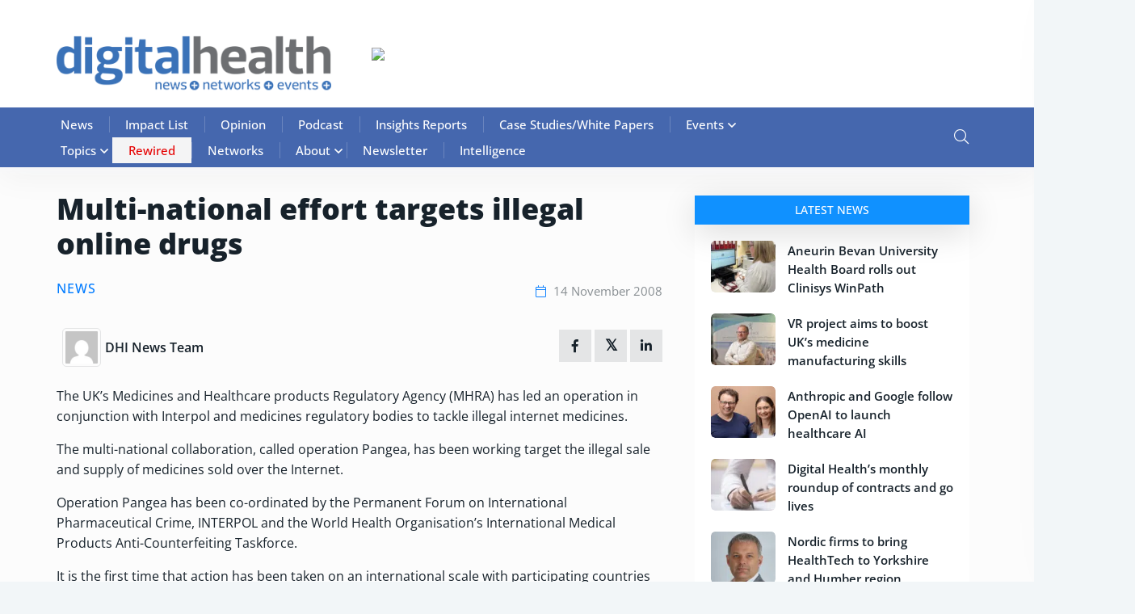

--- FILE ---
content_type: text/html; charset=UTF-8
request_url: https://www.digitalhealth.net/2008/11/multi-national-effort-targets-illegal-online-drugs/
body_size: 66487
content:

<!doctype html>

<html lang="en-GB">

<head><meta charset="UTF-8"><script>if(navigator.userAgent.match(/MSIE|Internet Explorer/i)||navigator.userAgent.match(/Trident\/7\..*?rv:11/i)){var href=document.location.href;if(!href.match(/[?&]nowprocket/)){if(href.indexOf("?")==-1){if(href.indexOf("#")==-1){document.location.href=href+"?nowprocket=1"}else{document.location.href=href.replace("#","?nowprocket=1#")}}else{if(href.indexOf("#")==-1){document.location.href=href+"&nowprocket=1"}else{document.location.href=href.replace("#","&nowprocket=1#")}}}}</script><script>(()=>{class RocketLazyLoadScripts{constructor(){this.v="2.0.4",this.userEvents=["keydown","keyup","mousedown","mouseup","mousemove","mouseover","mouseout","touchmove","touchstart","touchend","touchcancel","wheel","click","dblclick","input"],this.attributeEvents=["onblur","onclick","oncontextmenu","ondblclick","onfocus","onmousedown","onmouseenter","onmouseleave","onmousemove","onmouseout","onmouseover","onmouseup","onmousewheel","onscroll","onsubmit"]}async t(){this.i(),this.o(),/iP(ad|hone)/.test(navigator.userAgent)&&this.h(),this.u(),this.l(this),this.m(),this.k(this),this.p(this),this._(),await Promise.all([this.R(),this.L()]),this.lastBreath=Date.now(),this.S(this),this.P(),this.D(),this.O(),this.M(),await this.C(this.delayedScripts.normal),await this.C(this.delayedScripts.defer),await this.C(this.delayedScripts.async),await this.T(),await this.F(),await this.j(),await this.A(),window.dispatchEvent(new Event("rocket-allScriptsLoaded")),this.everythingLoaded=!0,this.lastTouchEnd&&await new Promise(t=>setTimeout(t,500-Date.now()+this.lastTouchEnd)),this.I(),this.H(),this.U(),this.W()}i(){this.CSPIssue=sessionStorage.getItem("rocketCSPIssue"),document.addEventListener("securitypolicyviolation",t=>{this.CSPIssue||"script-src-elem"!==t.violatedDirective||"data"!==t.blockedURI||(this.CSPIssue=!0,sessionStorage.setItem("rocketCSPIssue",!0))},{isRocket:!0})}o(){window.addEventListener("pageshow",t=>{this.persisted=t.persisted,this.realWindowLoadedFired=!0},{isRocket:!0}),window.addEventListener("pagehide",()=>{this.onFirstUserAction=null},{isRocket:!0})}h(){let t;function e(e){t=e}window.addEventListener("touchstart",e,{isRocket:!0}),window.addEventListener("touchend",function i(o){o.changedTouches[0]&&t.changedTouches[0]&&Math.abs(o.changedTouches[0].pageX-t.changedTouches[0].pageX)<10&&Math.abs(o.changedTouches[0].pageY-t.changedTouches[0].pageY)<10&&o.timeStamp-t.timeStamp<200&&(window.removeEventListener("touchstart",e,{isRocket:!0}),window.removeEventListener("touchend",i,{isRocket:!0}),"INPUT"===o.target.tagName&&"text"===o.target.type||(o.target.dispatchEvent(new TouchEvent("touchend",{target:o.target,bubbles:!0})),o.target.dispatchEvent(new MouseEvent("mouseover",{target:o.target,bubbles:!0})),o.target.dispatchEvent(new PointerEvent("click",{target:o.target,bubbles:!0,cancelable:!0,detail:1,clientX:o.changedTouches[0].clientX,clientY:o.changedTouches[0].clientY})),event.preventDefault()))},{isRocket:!0})}q(t){this.userActionTriggered||("mousemove"!==t.type||this.firstMousemoveIgnored?"keyup"===t.type||"mouseover"===t.type||"mouseout"===t.type||(this.userActionTriggered=!0,this.onFirstUserAction&&this.onFirstUserAction()):this.firstMousemoveIgnored=!0),"click"===t.type&&t.preventDefault(),t.stopPropagation(),t.stopImmediatePropagation(),"touchstart"===this.lastEvent&&"touchend"===t.type&&(this.lastTouchEnd=Date.now()),"click"===t.type&&(this.lastTouchEnd=0),this.lastEvent=t.type,t.composedPath&&t.composedPath()[0].getRootNode()instanceof ShadowRoot&&(t.rocketTarget=t.composedPath()[0]),this.savedUserEvents.push(t)}u(){this.savedUserEvents=[],this.userEventHandler=this.q.bind(this),this.userEvents.forEach(t=>window.addEventListener(t,this.userEventHandler,{passive:!1,isRocket:!0})),document.addEventListener("visibilitychange",this.userEventHandler,{isRocket:!0})}U(){this.userEvents.forEach(t=>window.removeEventListener(t,this.userEventHandler,{passive:!1,isRocket:!0})),document.removeEventListener("visibilitychange",this.userEventHandler,{isRocket:!0}),this.savedUserEvents.forEach(t=>{(t.rocketTarget||t.target).dispatchEvent(new window[t.constructor.name](t.type,t))})}m(){const t="return false",e=Array.from(this.attributeEvents,t=>"data-rocket-"+t),i="["+this.attributeEvents.join("],[")+"]",o="[data-rocket-"+this.attributeEvents.join("],[data-rocket-")+"]",s=(e,i,o)=>{o&&o!==t&&(e.setAttribute("data-rocket-"+i,o),e["rocket"+i]=new Function("event",o),e.setAttribute(i,t))};new MutationObserver(t=>{for(const n of t)"attributes"===n.type&&(n.attributeName.startsWith("data-rocket-")||this.everythingLoaded?n.attributeName.startsWith("data-rocket-")&&this.everythingLoaded&&this.N(n.target,n.attributeName.substring(12)):s(n.target,n.attributeName,n.target.getAttribute(n.attributeName))),"childList"===n.type&&n.addedNodes.forEach(t=>{if(t.nodeType===Node.ELEMENT_NODE)if(this.everythingLoaded)for(const i of[t,...t.querySelectorAll(o)])for(const t of i.getAttributeNames())e.includes(t)&&this.N(i,t.substring(12));else for(const e of[t,...t.querySelectorAll(i)])for(const t of e.getAttributeNames())this.attributeEvents.includes(t)&&s(e,t,e.getAttribute(t))})}).observe(document,{subtree:!0,childList:!0,attributeFilter:[...this.attributeEvents,...e]})}I(){this.attributeEvents.forEach(t=>{document.querySelectorAll("[data-rocket-"+t+"]").forEach(e=>{this.N(e,t)})})}N(t,e){const i=t.getAttribute("data-rocket-"+e);i&&(t.setAttribute(e,i),t.removeAttribute("data-rocket-"+e))}k(t){Object.defineProperty(HTMLElement.prototype,"onclick",{get(){return this.rocketonclick||null},set(e){this.rocketonclick=e,this.setAttribute(t.everythingLoaded?"onclick":"data-rocket-onclick","this.rocketonclick(event)")}})}S(t){function e(e,i){let o=e[i];e[i]=null,Object.defineProperty(e,i,{get:()=>o,set(s){t.everythingLoaded?o=s:e["rocket"+i]=o=s}})}e(document,"onreadystatechange"),e(window,"onload"),e(window,"onpageshow");try{Object.defineProperty(document,"readyState",{get:()=>t.rocketReadyState,set(e){t.rocketReadyState=e},configurable:!0}),document.readyState="loading"}catch(t){console.log("WPRocket DJE readyState conflict, bypassing")}}l(t){this.originalAddEventListener=EventTarget.prototype.addEventListener,this.originalRemoveEventListener=EventTarget.prototype.removeEventListener,this.savedEventListeners=[],EventTarget.prototype.addEventListener=function(e,i,o){o&&o.isRocket||!t.B(e,this)&&!t.userEvents.includes(e)||t.B(e,this)&&!t.userActionTriggered||e.startsWith("rocket-")||t.everythingLoaded?t.originalAddEventListener.call(this,e,i,o):(t.savedEventListeners.push({target:this,remove:!1,type:e,func:i,options:o}),"mouseenter"!==e&&"mouseleave"!==e||t.originalAddEventListener.call(this,e,t.savedUserEvents.push,o))},EventTarget.prototype.removeEventListener=function(e,i,o){o&&o.isRocket||!t.B(e,this)&&!t.userEvents.includes(e)||t.B(e,this)&&!t.userActionTriggered||e.startsWith("rocket-")||t.everythingLoaded?t.originalRemoveEventListener.call(this,e,i,o):t.savedEventListeners.push({target:this,remove:!0,type:e,func:i,options:o})}}J(t,e){this.savedEventListeners=this.savedEventListeners.filter(i=>{let o=i.type,s=i.target||window;return e!==o||t!==s||(this.B(o,s)&&(i.type="rocket-"+o),this.$(i),!1)})}H(){EventTarget.prototype.addEventListener=this.originalAddEventListener,EventTarget.prototype.removeEventListener=this.originalRemoveEventListener,this.savedEventListeners.forEach(t=>this.$(t))}$(t){t.remove?this.originalRemoveEventListener.call(t.target,t.type,t.func,t.options):this.originalAddEventListener.call(t.target,t.type,t.func,t.options)}p(t){let e;function i(e){return t.everythingLoaded?e:e.split(" ").map(t=>"load"===t||t.startsWith("load.")?"rocket-jquery-load":t).join(" ")}function o(o){function s(e){const s=o.fn[e];o.fn[e]=o.fn.init.prototype[e]=function(){return this[0]===window&&t.userActionTriggered&&("string"==typeof arguments[0]||arguments[0]instanceof String?arguments[0]=i(arguments[0]):"object"==typeof arguments[0]&&Object.keys(arguments[0]).forEach(t=>{const e=arguments[0][t];delete arguments[0][t],arguments[0][i(t)]=e})),s.apply(this,arguments),this}}if(o&&o.fn&&!t.allJQueries.includes(o)){const e={DOMContentLoaded:[],"rocket-DOMContentLoaded":[]};for(const t in e)document.addEventListener(t,()=>{e[t].forEach(t=>t())},{isRocket:!0});o.fn.ready=o.fn.init.prototype.ready=function(i){function s(){parseInt(o.fn.jquery)>2?setTimeout(()=>i.bind(document)(o)):i.bind(document)(o)}return"function"==typeof i&&(t.realDomReadyFired?!t.userActionTriggered||t.fauxDomReadyFired?s():e["rocket-DOMContentLoaded"].push(s):e.DOMContentLoaded.push(s)),o([])},s("on"),s("one"),s("off"),t.allJQueries.push(o)}e=o}t.allJQueries=[],o(window.jQuery),Object.defineProperty(window,"jQuery",{get:()=>e,set(t){o(t)}})}P(){const t=new Map;document.write=document.writeln=function(e){const i=document.currentScript,o=document.createRange(),s=i.parentElement;let n=t.get(i);void 0===n&&(n=i.nextSibling,t.set(i,n));const c=document.createDocumentFragment();o.setStart(c,0),c.appendChild(o.createContextualFragment(e)),s.insertBefore(c,n)}}async R(){return new Promise(t=>{this.userActionTriggered?t():this.onFirstUserAction=t})}async L(){return new Promise(t=>{document.addEventListener("DOMContentLoaded",()=>{this.realDomReadyFired=!0,t()},{isRocket:!0})})}async j(){return this.realWindowLoadedFired?Promise.resolve():new Promise(t=>{window.addEventListener("load",t,{isRocket:!0})})}M(){this.pendingScripts=[];this.scriptsMutationObserver=new MutationObserver(t=>{for(const e of t)e.addedNodes.forEach(t=>{"SCRIPT"!==t.tagName||t.noModule||t.isWPRocket||this.pendingScripts.push({script:t,promise:new Promise(e=>{const i=()=>{const i=this.pendingScripts.findIndex(e=>e.script===t);i>=0&&this.pendingScripts.splice(i,1),e()};t.addEventListener("load",i,{isRocket:!0}),t.addEventListener("error",i,{isRocket:!0}),setTimeout(i,1e3)})})})}),this.scriptsMutationObserver.observe(document,{childList:!0,subtree:!0})}async F(){await this.X(),this.pendingScripts.length?(await this.pendingScripts[0].promise,await this.F()):this.scriptsMutationObserver.disconnect()}D(){this.delayedScripts={normal:[],async:[],defer:[]},document.querySelectorAll("script[type$=rocketlazyloadscript]").forEach(t=>{t.hasAttribute("data-rocket-src")?t.hasAttribute("async")&&!1!==t.async?this.delayedScripts.async.push(t):t.hasAttribute("defer")&&!1!==t.defer||"module"===t.getAttribute("data-rocket-type")?this.delayedScripts.defer.push(t):this.delayedScripts.normal.push(t):this.delayedScripts.normal.push(t)})}async _(){await this.L();let t=[];document.querySelectorAll("script[type$=rocketlazyloadscript][data-rocket-src]").forEach(e=>{let i=e.getAttribute("data-rocket-src");if(i&&!i.startsWith("data:")){i.startsWith("//")&&(i=location.protocol+i);try{const o=new URL(i).origin;o!==location.origin&&t.push({src:o,crossOrigin:e.crossOrigin||"module"===e.getAttribute("data-rocket-type")})}catch(t){}}}),t=[...new Map(t.map(t=>[JSON.stringify(t),t])).values()],this.Y(t,"preconnect")}async G(t){if(await this.K(),!0!==t.noModule||!("noModule"in HTMLScriptElement.prototype))return new Promise(e=>{let i;function o(){(i||t).setAttribute("data-rocket-status","executed"),e()}try{if(navigator.userAgent.includes("Firefox/")||""===navigator.vendor||this.CSPIssue)i=document.createElement("script"),[...t.attributes].forEach(t=>{let e=t.nodeName;"type"!==e&&("data-rocket-type"===e&&(e="type"),"data-rocket-src"===e&&(e="src"),i.setAttribute(e,t.nodeValue))}),t.text&&(i.text=t.text),t.nonce&&(i.nonce=t.nonce),i.hasAttribute("src")?(i.addEventListener("load",o,{isRocket:!0}),i.addEventListener("error",()=>{i.setAttribute("data-rocket-status","failed-network"),e()},{isRocket:!0}),setTimeout(()=>{i.isConnected||e()},1)):(i.text=t.text,o()),i.isWPRocket=!0,t.parentNode.replaceChild(i,t);else{const i=t.getAttribute("data-rocket-type"),s=t.getAttribute("data-rocket-src");i?(t.type=i,t.removeAttribute("data-rocket-type")):t.removeAttribute("type"),t.addEventListener("load",o,{isRocket:!0}),t.addEventListener("error",i=>{this.CSPIssue&&i.target.src.startsWith("data:")?(console.log("WPRocket: CSP fallback activated"),t.removeAttribute("src"),this.G(t).then(e)):(t.setAttribute("data-rocket-status","failed-network"),e())},{isRocket:!0}),s?(t.fetchPriority="high",t.removeAttribute("data-rocket-src"),t.src=s):t.src="data:text/javascript;base64,"+window.btoa(unescape(encodeURIComponent(t.text)))}}catch(i){t.setAttribute("data-rocket-status","failed-transform"),e()}});t.setAttribute("data-rocket-status","skipped")}async C(t){const e=t.shift();return e?(e.isConnected&&await this.G(e),this.C(t)):Promise.resolve()}O(){this.Y([...this.delayedScripts.normal,...this.delayedScripts.defer,...this.delayedScripts.async],"preload")}Y(t,e){this.trash=this.trash||[];let i=!0;var o=document.createDocumentFragment();t.forEach(t=>{const s=t.getAttribute&&t.getAttribute("data-rocket-src")||t.src;if(s&&!s.startsWith("data:")){const n=document.createElement("link");n.href=s,n.rel=e,"preconnect"!==e&&(n.as="script",n.fetchPriority=i?"high":"low"),t.getAttribute&&"module"===t.getAttribute("data-rocket-type")&&(n.crossOrigin=!0),t.crossOrigin&&(n.crossOrigin=t.crossOrigin),t.integrity&&(n.integrity=t.integrity),t.nonce&&(n.nonce=t.nonce),o.appendChild(n),this.trash.push(n),i=!1}}),document.head.appendChild(o)}W(){this.trash.forEach(t=>t.remove())}async T(){try{document.readyState="interactive"}catch(t){}this.fauxDomReadyFired=!0;try{await this.K(),this.J(document,"readystatechange"),document.dispatchEvent(new Event("rocket-readystatechange")),await this.K(),document.rocketonreadystatechange&&document.rocketonreadystatechange(),await this.K(),this.J(document,"DOMContentLoaded"),document.dispatchEvent(new Event("rocket-DOMContentLoaded")),await this.K(),this.J(window,"DOMContentLoaded"),window.dispatchEvent(new Event("rocket-DOMContentLoaded"))}catch(t){console.error(t)}}async A(){try{document.readyState="complete"}catch(t){}try{await this.K(),this.J(document,"readystatechange"),document.dispatchEvent(new Event("rocket-readystatechange")),await this.K(),document.rocketonreadystatechange&&document.rocketonreadystatechange(),await this.K(),this.J(window,"load"),window.dispatchEvent(new Event("rocket-load")),await this.K(),window.rocketonload&&window.rocketonload(),await this.K(),this.allJQueries.forEach(t=>t(window).trigger("rocket-jquery-load")),await this.K(),this.J(window,"pageshow");const t=new Event("rocket-pageshow");t.persisted=this.persisted,window.dispatchEvent(t),await this.K(),window.rocketonpageshow&&window.rocketonpageshow({persisted:this.persisted})}catch(t){console.error(t)}}async K(){Date.now()-this.lastBreath>45&&(await this.X(),this.lastBreath=Date.now())}async X(){return document.hidden?new Promise(t=>setTimeout(t)):new Promise(t=>requestAnimationFrame(t))}B(t,e){return e===document&&"readystatechange"===t||(e===document&&"DOMContentLoaded"===t||(e===window&&"DOMContentLoaded"===t||(e===window&&"load"===t||e===window&&"pageshow"===t)))}static run(){(new RocketLazyLoadScripts).t()}}RocketLazyLoadScripts.run()})();</script>

	

	<meta name="viewport" content="width=device-width, initial-scale=1">

	<link rel="profile" href="https://gmpg.org/xfn/11">

    
	
	<!-- Hotjar Tracking Code for Site 6464602 (name missing) -->
<script type="rocketlazyloadscript">
    (function(h,o,t,j,a,r){
        h.hj=h.hj||function(){(h.hj.q=h.hj.q||[]).push(arguments)};
        h._hjSettings={hjid:6464602,hjsv:6};
        a=o.getElementsByTagName('head')[0];
        r=o.createElement('script');r.async=1;
        r.src=t+h._hjSettings.hjid+j+h._hjSettings.hjsv;
        a.appendChild(r);
    })(window,document,'https://static.hotjar.com/c/hotjar-','.js?sv=');
</script>

	<meta name='robots' content='index, follow, max-image-preview:large, max-snippet:-1, max-video-preview:-1' />
<script type="rocketlazyloadscript" data-minify="1" id="cookieyes" data-rocket-type="text/javascript" data-rocket-src="https://86fb6716.delivery.rocketcdn.me/wp-content/cache/min/1/client_data/8f3e547de617388e3638ca32/script.js?ver=1764927320" data-rocket-defer defer></script>
<!-- Google Tag Manager for WordPress by gtm4wp.com -->
<script data-cfasync="false" data-pagespeed-no-defer>
	var gtm4wp_datalayer_name = "dataLayer";
	var dataLayer = dataLayer || [];
</script>
<!-- End Google Tag Manager for WordPress by gtm4wp.com -->
	<!-- This site is optimized with the Yoast SEO Premium plugin v25.3.1 (Yoast SEO v26.7) - https://yoast.com/wordpress/plugins/seo/ -->
	<title>Multi-national effort targets illegal online drugs | Digital Health</title>
<style id="wpr-usedcss">.fab,.fal,.far,.fas{-moz-osx-font-smoothing:grayscale;-webkit-font-smoothing:antialiased;display:var(--fa-display,inline-block);font-style:normal;font-variant:normal;line-height:1;text-rendering:auto}:root{--fa-font-brands:normal 400 1em/1 "Font Awesome 6 Brands"}.fab{font-family:"Font Awesome 6 Brands";font-weight:400}:root{--fa-font-regular:normal 400 1em/1 "Font Awesome 6 Free"}.far{font-family:"Font Awesome 6 Free";font-weight:400}:root{--fa-font-solid:normal 900 1em/1 "Font Awesome 6 Free"}.fas{font-family:"Font Awesome 6 Free";font-weight:900}img:is([sizes=auto i],[sizes^="auto," i]){contain-intrinsic-size:3000px 1500px}img.emoji{display:inline!important;border:none!important;box-shadow:none!important;height:1em!important;width:1em!important;margin:0 .07em!important;vertical-align:-.1em!important;background:0 0!important;padding:0!important}:where(.wp-block-button__link){border-radius:9999px;box-shadow:none;padding:calc(.667em + 2px) calc(1.333em + 2px);text-decoration:none}:root :where(.wp-block-button .wp-block-button__link.is-style-outline),:root :where(.wp-block-button.is-style-outline>.wp-block-button__link){border:2px solid;padding:.667em 1.333em}:root :where(.wp-block-button .wp-block-button__link.is-style-outline:not(.has-text-color)),:root :where(.wp-block-button.is-style-outline>.wp-block-button__link:not(.has-text-color)){color:currentColor}:root :where(.wp-block-button .wp-block-button__link.is-style-outline:not(.has-background)),:root :where(.wp-block-button.is-style-outline>.wp-block-button__link:not(.has-background)){background-color:initial;background-image:none}:where(.wp-block-calendar table:not(.has-background) th){background:#ddd}:where(.wp-block-columns){margin-bottom:1.75em}:where(.wp-block-columns.has-background){padding:1.25em 2.375em}:where(.wp-block-post-comments input[type=submit]){border:none}:where(.wp-block-cover-image:not(.has-text-color)),:where(.wp-block-cover:not(.has-text-color)){color:#fff}:where(.wp-block-cover-image.is-light:not(.has-text-color)),:where(.wp-block-cover.is-light:not(.has-text-color)){color:#000}:root :where(.wp-block-cover h1:not(.has-text-color)),:root :where(.wp-block-cover h2:not(.has-text-color)),:root :where(.wp-block-cover h3:not(.has-text-color)),:root :where(.wp-block-cover h4:not(.has-text-color)),:root :where(.wp-block-cover h5:not(.has-text-color)),:root :where(.wp-block-cover h6:not(.has-text-color)),:root :where(.wp-block-cover p:not(.has-text-color)){color:inherit}:where(.wp-block-file){margin-bottom:1.5em}:where(.wp-block-file__button){border-radius:2em;display:inline-block;padding:.5em 1em}:where(.wp-block-file__button):is(a):active,:where(.wp-block-file__button):is(a):focus,:where(.wp-block-file__button):is(a):hover,:where(.wp-block-file__button):is(a):visited{box-shadow:none;color:#fff;opacity:.85;text-decoration:none}:where(.wp-block-group.wp-block-group-is-layout-constrained){position:relative}:root :where(.wp-block-image.is-style-rounded img,.wp-block-image .is-style-rounded img){border-radius:9999px}:where(.wp-block-latest-comments:not([style*=line-height] .wp-block-latest-comments__comment)){line-height:1.1}:where(.wp-block-latest-comments:not([style*=line-height] .wp-block-latest-comments__comment-excerpt p)){line-height:1.8}:root :where(.wp-block-latest-posts.is-grid){padding:0}:root :where(.wp-block-latest-posts.wp-block-latest-posts__list){padding-left:0}ul{box-sizing:border-box}:root :where(.wp-block-list.has-background){padding:1.25em 2.375em}:where(.wp-block-navigation.has-background .wp-block-navigation-item a:not(.wp-element-button)),:where(.wp-block-navigation.has-background .wp-block-navigation-submenu a:not(.wp-element-button)){padding:.5em 1em}:where(.wp-block-navigation .wp-block-navigation__submenu-container .wp-block-navigation-item a:not(.wp-element-button)),:where(.wp-block-navigation .wp-block-navigation__submenu-container .wp-block-navigation-submenu a:not(.wp-element-button)),:where(.wp-block-navigation .wp-block-navigation__submenu-container .wp-block-navigation-submenu button.wp-block-navigation-item__content),:where(.wp-block-navigation .wp-block-navigation__submenu-container .wp-block-pages-list__item button.wp-block-navigation-item__content){padding:.5em 1em}:root :where(p.has-background){padding:1.25em 2.375em}:where(p.has-text-color:not(.has-link-color)) a{color:inherit}:where(.wp-block-post-comments-form) input:not([type=submit]),:where(.wp-block-post-comments-form) textarea{border:1px solid #949494;font-family:inherit;font-size:1em}:where(.wp-block-post-comments-form) input:where(:not([type=submit]):not([type=checkbox])),:where(.wp-block-post-comments-form) textarea{padding:calc(.667em + 2px)}:where(.wp-block-post-excerpt){box-sizing:border-box;margin-bottom:var(--wp--style--block-gap);margin-top:var(--wp--style--block-gap)}:where(.wp-block-preformatted.has-background){padding:1.25em 2.375em}:where(.wp-block-search__button){border:1px solid #ccc;padding:6px 10px}:where(.wp-block-search__input){font-family:inherit;font-size:inherit;font-style:inherit;font-weight:inherit;letter-spacing:inherit;line-height:inherit;text-transform:inherit}:where(.wp-block-search__button-inside .wp-block-search__inside-wrapper){border:1px solid #949494;box-sizing:border-box;padding:4px}:where(.wp-block-search__button-inside .wp-block-search__inside-wrapper) .wp-block-search__input{border:none;border-radius:0;padding:0 4px}:where(.wp-block-search__button-inside .wp-block-search__inside-wrapper) .wp-block-search__input:focus{outline:0}:where(.wp-block-search__button-inside .wp-block-search__inside-wrapper) :where(.wp-block-search__button){padding:4px 8px}:root :where(.wp-block-separator.is-style-dots){height:auto;line-height:1;text-align:center}:root :where(.wp-block-separator.is-style-dots):before{color:currentColor;content:"···";font-family:serif;font-size:1.5em;letter-spacing:2em;padding-left:2em}:root :where(.wp-block-site-logo.is-style-rounded){border-radius:9999px}:where(.wp-block-social-links:not(.is-style-logos-only)) .wp-social-link{background-color:#f0f0f0;color:#444}:where(.wp-block-social-links:not(.is-style-logos-only)) .wp-social-link-amazon{background-color:#f90;color:#fff}:where(.wp-block-social-links:not(.is-style-logos-only)) .wp-social-link-bandcamp{background-color:#1ea0c3;color:#fff}:where(.wp-block-social-links:not(.is-style-logos-only)) .wp-social-link-behance{background-color:#0757fe;color:#fff}:where(.wp-block-social-links:not(.is-style-logos-only)) .wp-social-link-bluesky{background-color:#0a7aff;color:#fff}:where(.wp-block-social-links:not(.is-style-logos-only)) .wp-social-link-codepen{background-color:#1e1f26;color:#fff}:where(.wp-block-social-links:not(.is-style-logos-only)) .wp-social-link-deviantart{background-color:#02e49b;color:#fff}:where(.wp-block-social-links:not(.is-style-logos-only)) .wp-social-link-discord{background-color:#5865f2;color:#fff}:where(.wp-block-social-links:not(.is-style-logos-only)) .wp-social-link-dribbble{background-color:#e94c89;color:#fff}:where(.wp-block-social-links:not(.is-style-logos-only)) .wp-social-link-dropbox{background-color:#4280ff;color:#fff}:where(.wp-block-social-links:not(.is-style-logos-only)) .wp-social-link-etsy{background-color:#f45800;color:#fff}:where(.wp-block-social-links:not(.is-style-logos-only)) .wp-social-link-facebook{background-color:#0866ff;color:#fff}:where(.wp-block-social-links:not(.is-style-logos-only)) .wp-social-link-fivehundredpx{background-color:#000;color:#fff}:where(.wp-block-social-links:not(.is-style-logos-only)) .wp-social-link-flickr{background-color:#0461dd;color:#fff}:where(.wp-block-social-links:not(.is-style-logos-only)) .wp-social-link-foursquare{background-color:#e65678;color:#fff}:where(.wp-block-social-links:not(.is-style-logos-only)) .wp-social-link-github{background-color:#24292d;color:#fff}:where(.wp-block-social-links:not(.is-style-logos-only)) .wp-social-link-goodreads{background-color:#eceadd;color:#382110}:where(.wp-block-social-links:not(.is-style-logos-only)) .wp-social-link-google{background-color:#ea4434;color:#fff}:where(.wp-block-social-links:not(.is-style-logos-only)) .wp-social-link-gravatar{background-color:#1d4fc4;color:#fff}:where(.wp-block-social-links:not(.is-style-logos-only)) .wp-social-link-instagram{background-color:#f00075;color:#fff}:where(.wp-block-social-links:not(.is-style-logos-only)) .wp-social-link-lastfm{background-color:#e21b24;color:#fff}:where(.wp-block-social-links:not(.is-style-logos-only)) .wp-social-link-linkedin{background-color:#0d66c2;color:#fff}:where(.wp-block-social-links:not(.is-style-logos-only)) .wp-social-link-mastodon{background-color:#3288d4;color:#fff}:where(.wp-block-social-links:not(.is-style-logos-only)) .wp-social-link-medium{background-color:#000;color:#fff}:where(.wp-block-social-links:not(.is-style-logos-only)) .wp-social-link-meetup{background-color:#f6405f;color:#fff}:where(.wp-block-social-links:not(.is-style-logos-only)) .wp-social-link-patreon{background-color:#000;color:#fff}:where(.wp-block-social-links:not(.is-style-logos-only)) .wp-social-link-pinterest{background-color:#e60122;color:#fff}:where(.wp-block-social-links:not(.is-style-logos-only)) .wp-social-link-pocket{background-color:#ef4155;color:#fff}:where(.wp-block-social-links:not(.is-style-logos-only)) .wp-social-link-reddit{background-color:#ff4500;color:#fff}:where(.wp-block-social-links:not(.is-style-logos-only)) .wp-social-link-skype{background-color:#0478d7;color:#fff}:where(.wp-block-social-links:not(.is-style-logos-only)) .wp-social-link-snapchat{background-color:#fefc00;color:#fff;stroke:#000}:where(.wp-block-social-links:not(.is-style-logos-only)) .wp-social-link-soundcloud{background-color:#ff5600;color:#fff}:where(.wp-block-social-links:not(.is-style-logos-only)) .wp-social-link-spotify{background-color:#1bd760;color:#fff}:where(.wp-block-social-links:not(.is-style-logos-only)) .wp-social-link-telegram{background-color:#2aabee;color:#fff}:where(.wp-block-social-links:not(.is-style-logos-only)) .wp-social-link-threads{background-color:#000;color:#fff}:where(.wp-block-social-links:not(.is-style-logos-only)) .wp-social-link-tiktok{background-color:#000;color:#fff}:where(.wp-block-social-links:not(.is-style-logos-only)) .wp-social-link-tumblr{background-color:#011835;color:#fff}:where(.wp-block-social-links:not(.is-style-logos-only)) .wp-social-link-twitch{background-color:#6440a4;color:#fff}:where(.wp-block-social-links:not(.is-style-logos-only)) .wp-social-link-twitter{background-color:#1da1f2;color:#fff}:where(.wp-block-social-links:not(.is-style-logos-only)) .wp-social-link-vimeo{background-color:#1eb7ea;color:#fff}:where(.wp-block-social-links:not(.is-style-logos-only)) .wp-social-link-vk{background-color:#4680c2;color:#fff}:where(.wp-block-social-links:not(.is-style-logos-only)) .wp-social-link-wordpress{background-color:#3499cd;color:#fff}:where(.wp-block-social-links:not(.is-style-logos-only)) .wp-social-link-whatsapp{background-color:#25d366;color:#fff}:where(.wp-block-social-links:not(.is-style-logos-only)) .wp-social-link-x{background-color:#000;color:#fff}:where(.wp-block-social-links:not(.is-style-logos-only)) .wp-social-link-yelp{background-color:#d32422;color:#fff}:where(.wp-block-social-links:not(.is-style-logos-only)) .wp-social-link-youtube{background-color:red;color:#fff}:where(.wp-block-social-links.is-style-logos-only) .wp-social-link{background:0 0}:where(.wp-block-social-links.is-style-logos-only) .wp-social-link svg{height:1.25em;width:1.25em}:where(.wp-block-social-links.is-style-logos-only) .wp-social-link-amazon{color:#f90}:where(.wp-block-social-links.is-style-logos-only) .wp-social-link-bandcamp{color:#1ea0c3}:where(.wp-block-social-links.is-style-logos-only) .wp-social-link-behance{color:#0757fe}:where(.wp-block-social-links.is-style-logos-only) .wp-social-link-bluesky{color:#0a7aff}:where(.wp-block-social-links.is-style-logos-only) .wp-social-link-codepen{color:#1e1f26}:where(.wp-block-social-links.is-style-logos-only) .wp-social-link-deviantart{color:#02e49b}:where(.wp-block-social-links.is-style-logos-only) .wp-social-link-discord{color:#5865f2}:where(.wp-block-social-links.is-style-logos-only) .wp-social-link-dribbble{color:#e94c89}:where(.wp-block-social-links.is-style-logos-only) .wp-social-link-dropbox{color:#4280ff}:where(.wp-block-social-links.is-style-logos-only) .wp-social-link-etsy{color:#f45800}:where(.wp-block-social-links.is-style-logos-only) .wp-social-link-facebook{color:#0866ff}:where(.wp-block-social-links.is-style-logos-only) .wp-social-link-fivehundredpx{color:#000}:where(.wp-block-social-links.is-style-logos-only) .wp-social-link-flickr{color:#0461dd}:where(.wp-block-social-links.is-style-logos-only) .wp-social-link-foursquare{color:#e65678}:where(.wp-block-social-links.is-style-logos-only) .wp-social-link-github{color:#24292d}:where(.wp-block-social-links.is-style-logos-only) .wp-social-link-goodreads{color:#382110}:where(.wp-block-social-links.is-style-logos-only) .wp-social-link-google{color:#ea4434}:where(.wp-block-social-links.is-style-logos-only) .wp-social-link-gravatar{color:#1d4fc4}:where(.wp-block-social-links.is-style-logos-only) .wp-social-link-instagram{color:#f00075}:where(.wp-block-social-links.is-style-logos-only) .wp-social-link-lastfm{color:#e21b24}:where(.wp-block-social-links.is-style-logos-only) .wp-social-link-linkedin{color:#0d66c2}:where(.wp-block-social-links.is-style-logos-only) .wp-social-link-mastodon{color:#3288d4}:where(.wp-block-social-links.is-style-logos-only) .wp-social-link-medium{color:#000}:where(.wp-block-social-links.is-style-logos-only) .wp-social-link-meetup{color:#f6405f}:where(.wp-block-social-links.is-style-logos-only) .wp-social-link-patreon{color:#000}:where(.wp-block-social-links.is-style-logos-only) .wp-social-link-pinterest{color:#e60122}:where(.wp-block-social-links.is-style-logos-only) .wp-social-link-pocket{color:#ef4155}:where(.wp-block-social-links.is-style-logos-only) .wp-social-link-reddit{color:#ff4500}:where(.wp-block-social-links.is-style-logos-only) .wp-social-link-skype{color:#0478d7}:where(.wp-block-social-links.is-style-logos-only) .wp-social-link-snapchat{color:#fff;stroke:#000}:where(.wp-block-social-links.is-style-logos-only) .wp-social-link-soundcloud{color:#ff5600}:where(.wp-block-social-links.is-style-logos-only) .wp-social-link-spotify{color:#1bd760}:where(.wp-block-social-links.is-style-logos-only) .wp-social-link-telegram{color:#2aabee}:where(.wp-block-social-links.is-style-logos-only) .wp-social-link-threads{color:#000}:where(.wp-block-social-links.is-style-logos-only) .wp-social-link-tiktok{color:#000}:where(.wp-block-social-links.is-style-logos-only) .wp-social-link-tumblr{color:#011835}:where(.wp-block-social-links.is-style-logos-only) .wp-social-link-twitch{color:#6440a4}:where(.wp-block-social-links.is-style-logos-only) .wp-social-link-twitter{color:#1da1f2}:where(.wp-block-social-links.is-style-logos-only) .wp-social-link-vimeo{color:#1eb7ea}:where(.wp-block-social-links.is-style-logos-only) .wp-social-link-vk{color:#4680c2}:where(.wp-block-social-links.is-style-logos-only) .wp-social-link-whatsapp{color:#25d366}:where(.wp-block-social-links.is-style-logos-only) .wp-social-link-wordpress{color:#3499cd}:where(.wp-block-social-links.is-style-logos-only) .wp-social-link-x{color:#000}:where(.wp-block-social-links.is-style-logos-only) .wp-social-link-yelp{color:#d32422}:where(.wp-block-social-links.is-style-logos-only) .wp-social-link-youtube{color:red}:root :where(.wp-block-social-links .wp-social-link a){padding:.25em}:root :where(.wp-block-social-links.is-style-logos-only .wp-social-link a){padding:0}:root :where(.wp-block-social-links.is-style-pill-shape .wp-social-link a){padding-left:.6666666667em;padding-right:.6666666667em}:root :where(.wp-block-tag-cloud.is-style-outline){display:flex;flex-wrap:wrap;gap:1ch}:root :where(.wp-block-tag-cloud.is-style-outline a){border:1px solid;font-size:unset!important;margin-right:0;padding:1ch 2ch;text-decoration:none!important}:root :where(.wp-block-table-of-contents){box-sizing:border-box}:where(.wp-block-term-description){box-sizing:border-box;margin-bottom:var(--wp--style--block-gap);margin-top:var(--wp--style--block-gap)}:where(pre.wp-block-verse){font-family:inherit}.entry-content{counter-reset:footnotes}:root{--wp--preset--font-size--normal:16px;--wp--preset--font-size--huge:42px}.screen-reader-text{border:0;clip-path:inset(50%);height:1px;margin:-1px;overflow:hidden;padding:0;position:absolute;width:1px;word-wrap:normal!important}.screen-reader-text:focus{background-color:#ddd;clip-path:none;color:#444;display:block;font-size:1em;height:auto;left:5px;line-height:normal;padding:15px 23px 14px;text-decoration:none;top:5px;width:auto;z-index:100000}html :where(.has-border-color){border-style:solid}html :where([style*=border-top-color]){border-top-style:solid}html :where([style*=border-right-color]){border-right-style:solid}html :where([style*=border-bottom-color]){border-bottom-style:solid}html :where([style*=border-left-color]){border-left-style:solid}html :where([style*=border-width]){border-style:solid}html :where([style*=border-top-width]){border-top-style:solid}html :where([style*=border-right-width]){border-right-style:solid}html :where([style*=border-bottom-width]){border-bottom-style:solid}html :where([style*=border-left-width]){border-left-style:solid}html :where(img[class*=wp-image-]){height:auto;max-width:100%}:where(figure){margin:0 0 1em}html :where(.is-position-sticky){--wp-admin--admin-bar--position-offset:var(--wp-admin--admin-bar--height,0px)}@media screen and (max-width:600px){html :where(.is-position-sticky){--wp-admin--admin-bar--position-offset:0px}}:root{--wp--preset--aspect-ratio--square:1;--wp--preset--aspect-ratio--4-3:4/3;--wp--preset--aspect-ratio--3-4:3/4;--wp--preset--aspect-ratio--3-2:3/2;--wp--preset--aspect-ratio--2-3:2/3;--wp--preset--aspect-ratio--16-9:16/9;--wp--preset--aspect-ratio--9-16:9/16;--wp--preset--color--black:#000000;--wp--preset--color--cyan-bluish-gray:#abb8c3;--wp--preset--color--white:#ffffff;--wp--preset--color--pale-pink:#f78da7;--wp--preset--color--vivid-red:#cf2e2e;--wp--preset--color--luminous-vivid-orange:#ff6900;--wp--preset--color--luminous-vivid-amber:#fcb900;--wp--preset--color--light-green-cyan:#7bdcb5;--wp--preset--color--vivid-green-cyan:#00d084;--wp--preset--color--pale-cyan-blue:#8ed1fc;--wp--preset--color--vivid-cyan-blue:#0693e3;--wp--preset--color--vivid-purple:#9b51e0;--wp--preset--gradient--vivid-cyan-blue-to-vivid-purple:linear-gradient(135deg,rgba(6, 147, 227, 1) 0%,rgb(155, 81, 224) 100%);--wp--preset--gradient--light-green-cyan-to-vivid-green-cyan:linear-gradient(135deg,rgb(122, 220, 180) 0%,rgb(0, 208, 130) 100%);--wp--preset--gradient--luminous-vivid-amber-to-luminous-vivid-orange:linear-gradient(135deg,rgba(252, 185, 0, 1) 0%,rgba(255, 105, 0, 1) 100%);--wp--preset--gradient--luminous-vivid-orange-to-vivid-red:linear-gradient(135deg,rgba(255, 105, 0, 1) 0%,rgb(207, 46, 46) 100%);--wp--preset--gradient--very-light-gray-to-cyan-bluish-gray:linear-gradient(135deg,rgb(238, 238, 238) 0%,rgb(169, 184, 195) 100%);--wp--preset--gradient--cool-to-warm-spectrum:linear-gradient(135deg,rgb(74, 234, 220) 0%,rgb(151, 120, 209) 20%,rgb(207, 42, 186) 40%,rgb(238, 44, 130) 60%,rgb(251, 105, 98) 80%,rgb(254, 248, 76) 100%);--wp--preset--gradient--blush-light-purple:linear-gradient(135deg,rgb(255, 206, 236) 0%,rgb(152, 150, 240) 100%);--wp--preset--gradient--blush-bordeaux:linear-gradient(135deg,rgb(254, 205, 165) 0%,rgb(254, 45, 45) 50%,rgb(107, 0, 62) 100%);--wp--preset--gradient--luminous-dusk:linear-gradient(135deg,rgb(255, 203, 112) 0%,rgb(199, 81, 192) 50%,rgb(65, 88, 208) 100%);--wp--preset--gradient--pale-ocean:linear-gradient(135deg,rgb(255, 245, 203) 0%,rgb(182, 227, 212) 50%,rgb(51, 167, 181) 100%);--wp--preset--gradient--electric-grass:linear-gradient(135deg,rgb(202, 248, 128) 0%,rgb(113, 206, 126) 100%);--wp--preset--gradient--midnight:linear-gradient(135deg,rgb(2, 3, 129) 0%,rgb(40, 116, 252) 100%);--wp--preset--font-size--small:13px;--wp--preset--font-size--medium:20px;--wp--preset--font-size--large:36px;--wp--preset--font-size--x-large:42px;--wp--preset--spacing--20:0.44rem;--wp--preset--spacing--30:0.67rem;--wp--preset--spacing--40:1rem;--wp--preset--spacing--50:1.5rem;--wp--preset--spacing--60:2.25rem;--wp--preset--spacing--70:3.38rem;--wp--preset--spacing--80:5.06rem;--wp--preset--shadow--natural:6px 6px 9px rgba(0, 0, 0, .2);--wp--preset--shadow--deep:12px 12px 50px rgba(0, 0, 0, .4);--wp--preset--shadow--sharp:6px 6px 0px rgba(0, 0, 0, .2);--wp--preset--shadow--outlined:6px 6px 0px -3px rgba(255, 255, 255, 1),6px 6px rgba(0, 0, 0, 1);--wp--preset--shadow--crisp:6px 6px 0px rgba(0, 0, 0, 1)}:where(.is-layout-flex){gap:.5em}:where(.is-layout-grid){gap:.5em}:where(.wp-block-post-template.is-layout-flex){gap:1.25em}:where(.wp-block-post-template.is-layout-grid){gap:1.25em}:where(.wp-block-columns.is-layout-flex){gap:2em}:where(.wp-block-columns.is-layout-grid){gap:2em}:root :where(.wp-block-pullquote){font-size:1.5em;line-height:1.6}.is-menu a,.is-menu a:focus,.is-menu a:hover,.is-menu:hover>a{background:0 0!important;outline:0}.is-screen-reader-text{border:0;clip:rect(1px,1px,1px,1px);-webkit-clip-path:inset(50%);clip-path:inset(50%);color:#000;height:1px;margin:-1px;overflow:hidden;padding:0;position:absolute!important;width:1px;word-wrap:normal!important;word-break:normal}.is-menu,form .is-link-container{position:relative}.is-menu a{line-height:1}.is-menu a::after,.is-menu a::before{display:none!important}.is-menu.default form{max-width:310px}.is-menu.is-dropdown form{display:none;min-width:310px;max-width:100%;position:absolute;right:0;top:100%;z-index:9}.is-menu.full-width-menu form,.is-menu.sliding form{min-width:0!important;overflow:hidden;position:absolute;right:0;top:25%;width:0;z-index:99;padding:0;margin:0}.is-menu.full-width-menu form:not(.is-search-form) input[type=search],.is-menu.full-width-menu form:not(.is-search-form) input[type=text],.is-menu.is-dropdown form:not(.is-search-form) input[type=search],.is-menu.is-dropdown form:not(.is-search-form) input[type=text],.is-menu.sliding form:not(.is-search-form) input[type=search],.is-menu.sliding form:not(.is-search-form) input[type=text]{background:#fff;color:#000}.is-menu.is-first form{right:auto;left:0}.is-menu.full-width-menu.open .search-close,.is-menu.full-width-menu:not(.open) form,.is-menu.sliding.open .search-close,.is-menu.sliding:not(.open) form,form:hover+.is-link-container,form:hover>.is-link-container{display:block}.is-link-container,.is-menu form .screen-reader-text,.search-close{display:none}.is-menu form label{margin:0;padding:0}.is-menu-wrapper{display:none;position:absolute;right:5px;top:5px;width:auto;z-index:9999}.popup-search-close,.search-close{cursor:pointer;width:20px;height:20px}.is-menu-wrapper.is-expanded{width:100%}.is-menu-wrapper .is-menu{float:right}.is-menu-wrapper .is-menu form{right:0;left:auto}.search-close{position:absolute;right:-22px;top:33%;z-index:99999}.is-menu.is-first .search-close{right:auto;left:-22px}.is-menu.is-dropdown .search-close{top:calc(100% + 7px)}.popup-search-close{z-index:99999;float:right;position:relative;margin:20px 20px 0 0}#is-popup-wrapper{width:100%;height:100%;position:fixed;top:0;left:0;background:rgba(4,4,4,.91);z-index:999999}.is-popup-search-form form.is-ajax-search{margin:10% auto 0}.popup-search-close:after,.search-close:after{border-left:2px solid #848484;content:'';height:20px;left:9px;position:absolute;-webkit-transform:rotate(45deg);-moz-transform:rotate(45deg);-ms-transform:rotate(45deg);-o-transform:rotate(45deg);transform:rotate(45deg)}.popup-search-close:before,.search-close:before{border-left:2px solid #848484;content:'';height:20px;left:9px;position:absolute;-webkit-transform:rotate(-45deg);-moz-transform:rotate(-45deg);-ms-transform:rotate(-45deg);-o-transform:rotate(-45deg);transform:rotate(-45deg)}.is-highlight{background-color:#ffffb9;color:#222}@media screen and (max-width:910px){.is-menu form{left:0;min-width:50%;right:auto}.is-menu.default form{max-width:100%}.is-menu.full-width-menu.active-search{position:relative}.is-menu-wrapper{display:block}}.is-form-style label,.is-menu.full-width-menu.is-first button.is-search-submit,.is-menu.sliding.is-first button.is-search-submit{display:inline-block!important}form .is-link-container div{position:absolute;width:200px;bottom:-25px;left:5px;z-index:99999;height:auto;line-height:14px;padding:10px 15px}form .is-link-container a{text-decoration:none;font-size:14px;font-weight:100;font-family:arial;box-shadow:none}form .is-link-container a:hover{text-decoration:underline}.is-form-style label{padding:0;vertical-align:middle;margin:0;width:100%;line-height:1}.is-form-style{line-height:1;position:relative;padding:0!important}.is-form-style.is-form-style-3 label{width:calc(100% - 36px)!important}.is-form-style input.is-search-input{background:#fff;background-image:none!important;color:#333;padding:0 12px;margin:0;outline:0!important;font-size:14px!important;height:36px;min-height:0;line-height:1;border-radius:0;border:1px solid #ccc!important;font-family:arial;width:100%;-webkit-box-sizing:border-box;-moz-box-sizing:border-box;box-sizing:border-box;-webkit-appearance:none;-webkit-border-radius:0}.is-form-style input.is-search-input::-ms-clear{display:none;width:0;height:0}.is-form-style input.is-search-input::-ms-reveal{display:none;width:0;height:0}.is-form-style input.is-search-input::-webkit-search-cancel-button,.is-form-style input.is-search-input::-webkit-search-decoration,.is-form-style input.is-search-input::-webkit-search-results-button,.is-form-style input.is-search-input::-webkit-search-results-decoration{display:none}.is-form-style.is-form-style-3 input.is-search-input{border-right:0!important}.is-form-style button.is-search-submit{background:0 0;border:0;box-shadow:none!important;opacity:1;padding:0!important;margin:0;line-height:0;outline:0;vertical-align:middle;width:36px;height:36px}.is-menu.full-width-menu.is-first button.is-search-submit:not([style="display: inline-block;"]),.is-menu.sliding.is-first button.is-search-submit:not([style="display: inline-block;"]){visibility:hidden}.is-form-style .is-search-submit path{fill:#555}.is-form-style input.is-search-submit{text-decoration:none;position:absolute;top:0;right:0;padding:0 10px!important;width:auto}.is-search-icon{width:36px;padding-top:6px!important}.is-search-icon svg{width:22px;display:inline}.is-form-style input.is-search-submit,.is-search-icon{display:inline-block!important;color:#666;background:#ededed;box-shadow:none!important;outline:0;margin:0;font-size:14px!important;border:1px solid #ccc;border-radius:0;line-height:1;height:36px;text-transform:capitalize;vertical-align:middle;-webkit-transition:background-color .1s ease-in-out;-moz-transition:background-color .1s ease-in-out;-o-transition:background-color .1s ease-in-out;transition:background-color .1s ease-in-out;-webkit-box-sizing:border-box;-moz-box-sizing:border-box;box-sizing:border-box}.is-search-icon:hover,form.is-form-style input.is-search-submit:hover{background:#dcdcdc}h1,h2,h3,h4{margin:0 0 15px}.owl-carousel .owl-item img{max-width:100%;width:auto}svg{max-width:100%}p:last-of-type{margin-bottom:0}.sldier-content-area .slick-dots li button{border:none;height:100%;width:100%;margin:0;padding:0;text-align:center;background:0 0;box-shadow:0 0 0 transparent!important}.element-ready-carousel-activation .slick-arrow{z-index:9;transition:.5s}.element-ready-carousel-activation .slick-arrow:focus,.sldier-content-area .slick-dots li button:focus{outline:0}.slick-slide{outline:0!important}.swiper-pagination{position:relative}.element__ready__slide__item__parent.slick-active .element__ready__slides__layout__1:before,.element__ready__slide__item__parent.slick-center .element__ready__slides__layout__1:before,.element__ready__slide__item__parent.slick-current .element__ready__slides__layout__1:before{width:0}.element__ready__slide__item__parent.slick-active .element__ready__slides__layout__2:after,.element__ready__slide__item__parent.slick-active .element__ready__slides__layout__2:before,.element__ready__slide__item__parent.slick-center .element__ready__slides__layout__2:after,.element__ready__slide__item__parent.slick-center .element__ready__slides__layout__2:before,.element__ready__slide__item__parent.slick-current .element__ready__slides__layout__2:after,.element__ready__slide__item__parent.slick-current .element__ready__slides__layout__2:before{width:0}.element__ready__slide__item__parent.slick-active .slide__item__content{-webkit-animation:1s 1s both fadeInRight;animation:1s 1s both fadeInRight}.elementor-widget-container{position:relative;z-index:10}.elementor-widget-container::before{transition:all linear .5s;content:'';position:absolute;left:0;top:0;z-index:-1;height:100%;width:100%;opacity:.5}.slick-dots{list-style:none;padding:0}.nav_style1 .owl-nav{top:-65px!important}.logo{max-width:340px}.single__post__author__meta a{top:10px;position:relative}.theme-1 .main-nav ul.navbar-nav>li>a{line-height:32px;padding:0 20px;font-size:15px;font-family:'Open Sans'!important;font-weight:500}.header__search.whitebox form input{color:#000!important;border:1px solid #ccc!important;top:-9px}.rewired_header{background-color:#f4f4f5}@media (max-width:767px){.theme-1 .logo{padding:0!important}}:root{--blue:#007bff;--indigo:#6610f2;--purple:#6f42c1;--pink:#e83e8c;--red:#dc3545;--orange:#fd7e14;--yellow:#ffc107;--green:#28a745;--teal:#20c997;--cyan:#17a2b8;--white:#fff;--gray:#6c757d;--gray-dark:#343a40;--primary:#007bff;--secondary:#6c757d;--success:#28a745;--info:#17a2b8;--warning:#ffc107;--danger:#dc3545;--light:#f8f9fa;--dark:#343a40;--breakpoint-xs:0;--breakpoint-sm:576px;--breakpoint-md:768px;--breakpoint-lg:992px;--breakpoint-xl:1200px;--font-family-sans-serif:-apple-system,BlinkMacSystemFont,"Segoe UI",Roboto,"Helvetica Neue",Arial,"Noto Sans",sans-serif,"Apple Color Emoji","Segoe UI Emoji","Segoe UI Symbol","Noto Color Emoji";--font-family-monospace:SFMono-Regular,Menlo,Monaco,Consolas,"Liberation Mono","Courier New",monospace}*,::after,::before{box-sizing:border-box}html{font-family:sans-serif;line-height:1.15;-webkit-text-size-adjust:100%;-webkit-tap-highlight-color:transparent}article,aside,footer,header,nav,section{display:block}body{margin:0;font-family:-apple-system,BlinkMacSystemFont,"Segoe UI",Roboto,"Helvetica Neue",Arial,"Noto Sans",sans-serif,"Apple Color Emoji","Segoe UI Emoji","Segoe UI Symbol","Noto Color Emoji";font-size:1rem;font-weight:400;line-height:1.5;color:#212529;text-align:left;background-color:#fff}[tabindex="-1"]:focus:not(:focus-visible){outline:0!important}h1,h2,h3,h4{margin-top:0;margin-bottom:.5rem}p{margin-top:0;margin-bottom:1rem}ul{margin-top:0;margin-bottom:1rem}ul ul{margin-bottom:0}strong{font-weight:bolder}a{color:#007bff;text-decoration:none;background-color:transparent}a:hover{color:#0056b3;text-decoration:underline}a:not([href]){color:inherit;text-decoration:none}a:not([href]):hover{color:inherit;text-decoration:none}img{vertical-align:middle;border-style:none}svg{overflow:hidden;vertical-align:middle}table{border-collapse:collapse}caption{padding-top:.75rem;padding-bottom:.75rem;color:#6c757d;text-align:left;caption-side:bottom}label{display:inline-block;margin-bottom:.5rem}button{border-radius:0}button:focus{outline:dotted 1px;outline:-webkit-focus-ring-color auto 5px}button,input,optgroup,select,textarea{margin:0;font-family:inherit;font-size:inherit;line-height:inherit}button,input{overflow:visible}button,select{text-transform:none}select{word-wrap:normal}[type=button],[type=submit],button{-webkit-appearance:button}[type=button]:not(:disabled),[type=submit]:not(:disabled),button:not(:disabled){cursor:pointer}[type=button]::-moz-focus-inner,[type=submit]::-moz-focus-inner,button::-moz-focus-inner{padding:0;border-style:none}input[type=checkbox],input[type=radio]{box-sizing:border-box;padding:0}input[type=date],input[type=time]{-webkit-appearance:listbox}textarea{overflow:auto;resize:vertical}fieldset{min-width:0;padding:0;margin:0;border:0}legend{display:block;width:100%;max-width:100%;padding:0;margin-bottom:.5rem;font-size:1.5rem;line-height:inherit;color:inherit;white-space:normal}progress{vertical-align:baseline}[type=number]::-webkit-inner-spin-button,[type=number]::-webkit-outer-spin-button{height:auto}[type=search]{outline-offset:-2px;-webkit-appearance:none}[type=search]::-webkit-search-decoration{-webkit-appearance:none}::-webkit-file-upload-button{font:inherit;-webkit-appearance:button}template{display:none}[hidden]{display:none!important}h1,h2,h3,h4{margin-bottom:.5rem;font-weight:500;line-height:1.2}h1{font-size:2.5rem}h2{font-size:2rem}h3{font-size:1.75rem}h4{font-size:1.5rem}.mark,mark{padding:.2em;background-color:#fcf8e3}.img-fluid{max-width:100%;height:auto}.container{width:100%;padding-right:15px;padding-left:15px;margin-right:auto;margin-left:auto}@media (min-width:576px){.container{max-width:540px}}@media (min-width:768px){.container{max-width:720px}}@media (min-width:992px){.container{max-width:960px}}@media (min-width:1200px){.container{max-width:1110px}body .navbar-nav li:hover .dropdown-menu{display:block}}.row{display:-ms-flexbox;display:flex;-ms-flex-wrap:wrap;flex-wrap:wrap;margin-right:-15px;margin-left:-15px}.col,.col-12,.col-lg-10,.col-lg-12,.col-lg-2,.col-lg-4,.col-lg-6,.col-lg-8,.col-md-4,.col-md-6,.col-md-8,.col-sm-12,.col-sm-6{position:relative;width:100%;padding-right:15px;padding-left:15px}.col{-ms-flex-preferred-size:0;flex-basis:0;-ms-flex-positive:1;flex-grow:1;max-width:100%}.col-12{-ms-flex:0 0 100%;flex:0 0 100%;max-width:100%}@media (min-width:576px){.col-sm-6{-ms-flex:0 0 50%;flex:0 0 50%;max-width:50%}.col-sm-12{-ms-flex:0 0 100%;flex:0 0 100%;max-width:100%}}@media (min-width:768px){.col-md-4{-ms-flex:0 0 33.333333%;flex:0 0 33.333333%;max-width:33.333333%}.col-md-6{-ms-flex:0 0 50%;flex:0 0 50%;max-width:50%}.col-md-8{-ms-flex:0 0 66.666667%;flex:0 0 66.666667%;max-width:66.666667%}}@media (min-width:992px){.col-lg-2{-ms-flex:0 0 16.666667%;flex:0 0 16.666667%;max-width:16.666667%}.col-lg-4{-ms-flex:0 0 33.333333%;flex:0 0 33.333333%;max-width:33.333333%}.col-lg-6{-ms-flex:0 0 50%;flex:0 0 50%;max-width:50%}.col-lg-8{-ms-flex:0 0 66.666667%;flex:0 0 66.666667%;max-width:66.666667%}.col-lg-10{-ms-flex:0 0 83.333333%;flex:0 0 83.333333%;max-width:83.333333%}.col-lg-12{-ms-flex:0 0 100%;flex:0 0 100%;max-width:100%}}.table{width:100%;margin-bottom:1rem;color:#212529}.table tbody+tbody{border-top:2px solid #dee2e6}.btn{display:inline-block;font-weight:400;color:#212529;text-align:center;vertical-align:middle;cursor:pointer;-webkit-user-select:none;-moz-user-select:none;-ms-user-select:none;user-select:none;background-color:transparent;border:1px solid transparent;padding:.375rem .75rem;font-size:1rem;line-height:1.5;border-radius:.25rem;transition:color .15s ease-in-out,background-color .15s ease-in-out,border-color .15s ease-in-out,box-shadow .15s ease-in-out}@media (prefers-reduced-motion:reduce){.btn{transition:none}}.btn:hover{color:#212529;text-decoration:none}.btn.focus,.btn:focus{outline:0;box-shadow:0 0 0 .2rem rgba(0,123,255,.25)}.btn.disabled,.btn:disabled{opacity:.65}a.btn.disabled,fieldset:disabled a.btn{pointer-events:none}.fade{transition:opacity .15s linear}@media (prefers-reduced-motion:reduce){.fade{transition:none}}.fade:not(.show){opacity:0}.collapse:not(.show){display:none}.collapsing{position:relative;height:0;overflow:hidden;transition:height .35s ease}.dropdown,.dropleft,.dropright,.dropup{position:relative}.dropdown-toggle{white-space:nowrap}.dropdown-toggle::after{display:inline-block;margin-left:.255em;vertical-align:.255em;content:"";border-top:.3em solid;border-right:.3em solid transparent;border-bottom:0;border-left:.3em solid transparent}.dropdown-toggle:empty::after{margin-left:0}.dropdown-menu{position:absolute;top:100%;left:0;z-index:1000;display:none;float:left;min-width:10rem;padding:.5rem 0;margin:.125rem 0 0;font-size:1rem;color:#212529;text-align:left;list-style:none;background-color:#fff;background-clip:padding-box;border:1px solid rgba(0,0,0,.15);border-radius:.25rem}.dropdown-menu-right{right:0;left:auto}.dropup .dropdown-menu{top:auto;bottom:100%;margin-top:0;margin-bottom:.125rem}.dropup .dropdown-toggle::after{display:inline-block;margin-left:.255em;vertical-align:.255em;content:"";border-top:0;border-right:.3em solid transparent;border-bottom:.3em solid;border-left:.3em solid transparent}.dropup .dropdown-toggle:empty::after{margin-left:0}.dropright .dropdown-menu{top:0;right:auto;left:100%;margin-top:0;margin-left:.125rem}.dropright .dropdown-toggle::after{display:inline-block;margin-left:.255em;vertical-align:.255em;content:"";border-top:.3em solid transparent;border-right:0;border-bottom:.3em solid transparent;border-left:.3em solid}.dropright .dropdown-toggle:empty::after{margin-left:0}.dropright .dropdown-toggle::after{vertical-align:0}.dropleft .dropdown-menu{top:0;right:100%;left:auto;margin-top:0;margin-right:.125rem}.dropleft .dropdown-toggle::after{display:inline-block;margin-left:.255em;vertical-align:.255em;content:""}.dropleft .dropdown-toggle::after{display:none}.dropleft .dropdown-toggle::before{display:inline-block;margin-right:.255em;vertical-align:.255em;content:"";border-top:.3em solid transparent;border-right:.3em solid;border-bottom:.3em solid transparent}.dropleft .dropdown-toggle:empty::after{margin-left:0}.dropleft .dropdown-toggle::before{vertical-align:0}.dropdown-menu[x-placement^=bottom],.dropdown-menu[x-placement^=left],.dropdown-menu[x-placement^=right],.dropdown-menu[x-placement^=top]{right:auto;bottom:auto}.dropdown-item{display:block;width:100%;padding:.25rem 1.5rem;clear:both;font-weight:400;color:#212529;text-align:inherit;white-space:nowrap;background-color:transparent;border:0}.dropdown-item:focus,.dropdown-item:hover{color:#16181b;text-decoration:none;background-color:#f8f9fa}.dropdown-item.active,.dropdown-item:active{color:#fff;text-decoration:none;background-color:#007bff}.dropdown-item.disabled,.dropdown-item:disabled{color:#6c757d;pointer-events:none;background-color:transparent}.dropdown-menu.show{display:block}.nav{display:-ms-flexbox;display:flex;-ms-flex-wrap:wrap;flex-wrap:wrap;padding-left:0;margin-bottom:0;list-style:none}.nav-link{display:block;padding:.5rem 1rem}.nav-link:focus,.nav-link:hover{text-decoration:none}.nav-link.disabled{color:#6c757d;pointer-events:none;cursor:default}.nav-tabs{border-bottom:1px solid #dee2e6}.nav-tabs .nav-item{margin-bottom:-1px}.nav-tabs .nav-link{border:1px solid transparent;border-top-left-radius:.25rem;border-top-right-radius:.25rem}.nav-tabs .nav-link:focus,.nav-tabs .nav-link:hover{border-color:#e9ecef #e9ecef #dee2e6}.nav-tabs .nav-link.disabled{color:#6c757d;background-color:transparent;border-color:transparent}.nav-tabs .nav-item.show .nav-link,.nav-tabs .nav-link.active{color:#495057;background-color:#fff;border-color:#dee2e6 #dee2e6 #fff}.nav-tabs .dropdown-menu{margin-top:-1px;border-top-left-radius:0;border-top-right-radius:0}.tab-content>.tab-pane{display:none}.tab-content>.active{display:block}.navbar{position:relative;display:-ms-flexbox;display:flex;-ms-flex-wrap:wrap;flex-wrap:wrap;-ms-flex-align:center;align-items:center;-ms-flex-pack:justify;justify-content:space-between;padding:.5rem 1rem}.navbar .container{display:-ms-flexbox;display:flex;-ms-flex-wrap:wrap;flex-wrap:wrap;-ms-flex-align:center;align-items:center;-ms-flex-pack:justify;justify-content:space-between}.navbar-nav{display:-ms-flexbox;display:flex;-ms-flex-direction:column;flex-direction:column;padding-left:0;margin-bottom:0;list-style:none}.navbar-nav .nav-link{padding-right:0;padding-left:0}.navbar-nav .dropdown-menu{position:static;float:none}.navbar-collapse{-ms-flex-preferred-size:100%;flex-basis:100%;-ms-flex-positive:1;flex-grow:1;-ms-flex-align:center;align-items:center}@media (max-width:991.98px){.navbar-expand-lg>.container{padding-right:0;padding-left:0}}@media (min-width:992px){.navbar-expand-lg{-ms-flex-flow:row nowrap;flex-flow:row nowrap;-ms-flex-pack:start;justify-content:flex-start}.navbar-expand-lg .navbar-nav{-ms-flex-direction:row;flex-direction:row}.navbar-expand-lg .navbar-nav .dropdown-menu{position:absolute}.navbar-expand-lg .navbar-nav .nav-link{padding-right:.5rem;padding-left:.5rem}.navbar-expand-lg>.container{-ms-flex-wrap:nowrap;flex-wrap:nowrap}.navbar-expand-lg .navbar-collapse{display:-ms-flexbox!important;display:flex!important;-ms-flex-preferred-size:auto;flex-basis:auto}}.breadcrumb{display:-ms-flexbox;display:flex;-ms-flex-wrap:wrap;flex-wrap:wrap;padding:.75rem 1rem;margin-bottom:1rem;list-style:none;background-color:#e9ecef;border-radius:.25rem}.alert{position:relative;padding:.75rem 1.25rem;margin-bottom:1rem;border:1px solid transparent;border-radius:.25rem}.progress{display:-ms-flexbox;display:flex;height:1rem;overflow:hidden;font-size:.75rem;background-color:#e9ecef;border-radius:.25rem}.list-group{display:-ms-flexbox;display:flex;-ms-flex-direction:column;flex-direction:column;padding-left:0;margin-bottom:0}.list-group-item{position:relative;display:block;padding:.75rem 1.25rem;background-color:#fff;border:1px solid rgba(0,0,0,.125)}.list-group-item:first-child{border-top-left-radius:.25rem;border-top-right-radius:.25rem}.list-group-item:last-child{border-bottom-right-radius:.25rem;border-bottom-left-radius:.25rem}.list-group-item.disabled,.list-group-item:disabled{color:#6c757d;pointer-events:none;background-color:#fff}.list-group-item.active{z-index:2;color:#fff;background-color:#007bff;border-color:#007bff}.list-group-item+.list-group-item{border-top-width:0}.list-group-item+.list-group-item.active{margin-top:-1px;border-top-width:1px}.close{float:right;font-size:1.5rem;font-weight:700;line-height:1;color:#000;text-shadow:0 1px 0 #fff;opacity:.5}.close:hover{color:#000;text-decoration:none}.close:not(:disabled):not(.disabled):focus,.close:not(:disabled):not(.disabled):hover{opacity:.75}button.close{padding:0;background-color:transparent;border:0;-webkit-appearance:none;-moz-appearance:none;appearance:none}a.close.disabled{pointer-events:none}.toast{max-width:350px;overflow:hidden;font-size:.875rem;background-color:rgba(255,255,255,.85);background-clip:padding-box;border:1px solid rgba(0,0,0,.1);box-shadow:0 .25rem .75rem rgba(0,0,0,.1);-webkit-backdrop-filter:blur(10px);backdrop-filter:blur(10px);opacity:0;border-radius:.25rem}.toast:not(:last-child){margin-bottom:.75rem}.toast.showing{opacity:1}.toast.show{display:block;opacity:1}.toast.hide{display:none}.modal-open{overflow:hidden}.modal-open .modal{overflow-x:hidden;overflow-y:auto}.modal{position:fixed;top:0;left:0;z-index:1050;display:none;width:100%;height:100%;overflow:hidden;outline:0}.modal-dialog{position:relative;width:auto;margin:.5rem;pointer-events:none}.modal.fade .modal-dialog{transition:-webkit-transform .3s ease-out;transition:transform .3s ease-out;transition:transform .3s ease-out,-webkit-transform .3s ease-out;-webkit-transform:translate(0,-50px);transform:translate(0,-50px)}@media (prefers-reduced-motion:reduce){.collapsing{transition:none}.modal.fade .modal-dialog{transition:none}}.modal.show .modal-dialog{-webkit-transform:none;transform:none}.modal.modal-static .modal-dialog{-webkit-transform:scale(1.02);transform:scale(1.02)}.modal-dialog-scrollable{display:-ms-flexbox;display:flex;max-height:calc(100% - 1rem)}.modal-dialog-scrollable .modal-body{overflow-y:auto}.modal-backdrop{position:fixed;top:0;left:0;z-index:1040;width:100vw;height:100vh;background-color:#000}.modal-backdrop.fade{opacity:0}.modal-backdrop.show{opacity:.5}.modal-body{position:relative;-ms-flex:1 1 auto;flex:1 1 auto;padding:1rem}.modal-scrollbar-measure{position:absolute;top:-9999px;width:50px;height:50px;overflow:scroll}@media (min-width:576px){.modal-dialog{max-width:500px;margin:1.75rem auto}.modal-dialog-scrollable{max-height:calc(100% - 3.5rem)}}.tooltip{position:absolute;z-index:1070;display:block;margin:0;font-family:-apple-system,BlinkMacSystemFont,"Segoe UI",Roboto,"Helvetica Neue",Arial,"Noto Sans",sans-serif,"Apple Color Emoji","Segoe UI Emoji","Segoe UI Symbol","Noto Color Emoji";font-style:normal;font-weight:400;line-height:1.5;text-align:left;text-align:start;text-decoration:none;text-shadow:none;text-transform:none;letter-spacing:normal;word-break:normal;word-spacing:normal;white-space:normal;line-break:auto;font-size:.875rem;word-wrap:break-word;opacity:0}.tooltip.show{opacity:.9}.tooltip .arrow{position:absolute;display:block;width:.8rem;height:.4rem}.tooltip .arrow::before{position:absolute;content:"";border-color:transparent;border-style:solid}.tooltip-inner{max-width:200px;padding:.25rem .5rem;color:#fff;text-align:center;background-color:#000;border-radius:.25rem}.popover{position:absolute;top:0;left:0;z-index:1060;display:block;max-width:276px;font-family:-apple-system,BlinkMacSystemFont,"Segoe UI",Roboto,"Helvetica Neue",Arial,"Noto Sans",sans-serif,"Apple Color Emoji","Segoe UI Emoji","Segoe UI Symbol","Noto Color Emoji";font-style:normal;font-weight:400;line-height:1.5;text-align:left;text-align:start;text-decoration:none;text-shadow:none;text-transform:none;letter-spacing:normal;word-break:normal;word-spacing:normal;white-space:normal;line-break:auto;font-size:.875rem;word-wrap:break-word;background-color:#fff;background-clip:padding-box;border:1px solid rgba(0,0,0,.2);border-radius:.3rem}.popover .arrow{position:absolute;display:block;width:1rem;height:.5rem;margin:0 .3rem}.popover .arrow::after,.popover .arrow::before{position:absolute;display:block;content:"";border-color:transparent;border-style:solid}.popover-header{padding:.5rem .75rem;margin-bottom:0;font-size:1rem;background-color:#f7f7f7;border-bottom:1px solid #ebebeb;border-top-left-radius:calc(.3rem - 1px);border-top-right-radius:calc(.3rem - 1px)}.popover-header:empty{display:none}.popover-body{padding:.5rem .75rem;color:#212529}.carousel{position:relative}.carousel.pointer-event{-ms-touch-action:pan-y;touch-action:pan-y}.carousel-item{position:relative;display:none;float:left;width:100%;margin-right:-100%;-webkit-backface-visibility:hidden;backface-visibility:hidden;transition:-webkit-transform .6s ease-in-out;transition:transform .6s ease-in-out;transition:transform .6s ease-in-out,-webkit-transform .6s ease-in-out}.carousel-item-next,.carousel-item-prev,.carousel-item.active{display:block}.active.carousel-item-right,.carousel-item-next:not(.carousel-item-left){-webkit-transform:translateX(100%);transform:translateX(100%)}.active.carousel-item-left,.carousel-item-prev:not(.carousel-item-right){-webkit-transform:translateX(-100%);transform:translateX(-100%)}.carousel-indicators{position:absolute;right:0;bottom:0;left:0;z-index:15;display:-ms-flexbox;display:flex;-ms-flex-pack:center;justify-content:center;padding-left:0;margin-right:15%;margin-left:15%;list-style:none}.carousel-indicators li{box-sizing:content-box;-ms-flex:0 1 auto;flex:0 1 auto;width:30px;height:3px;margin-right:3px;margin-left:3px;text-indent:-999px;cursor:pointer;background-color:#fff;background-clip:padding-box;border-top:10px solid transparent;border-bottom:10px solid transparent;opacity:.5;transition:opacity .6s ease}@media (prefers-reduced-motion:reduce){.carousel-item{transition:none}.carousel-indicators li{transition:none}}.carousel-indicators .active{opacity:1}.border{border:1px solid #dee2e6!important}.clearfix::after{display:block;clear:both;content:""}.d-none{display:none!important}.d-block{display:block!important}.d-flex{display:-ms-flexbox!important;display:flex!important}.justify-content-between{-ms-flex-pack:justify!important;justify-content:space-between!important}.align-items-center{-ms-flex-align:center!important;align-items:center!important}.align-self-center{-ms-flex-item-align:center!important;align-self:center!important}.position-static{position:static!important}@supports ((position:-webkit-sticky) or (position:sticky)){.sticky-top{position:-webkit-sticky;position:sticky;top:0;z-index:1020}}.pt-3{padding-top:1rem!important}.text-right{text-align:right!important}@media (min-width:576px){.text-sm-left{text-align:left!important}}@media (min-width:768px){.d-md-block{display:block!important}.text-md-right{text-align:right!important}}@media (min-width:992px){.d-lg-block{display:block!important}.text-lg-right{text-align:right!important}}.visible{visibility:visible!important}@media print{*,::after,::before{text-shadow:none!important;box-shadow:none!important}a:not(.btn){text-decoration:underline}img,tr{page-break-inside:avoid}h2,h3,p{orphans:3;widows:3}h2,h3{page-break-after:avoid}@page{size:a3}body{min-width:992px!important}.container{min-width:992px!important}.navbar{display:none}.table{border-collapse:collapse!important}}.animated{animation-duration:1s;animation-fill-mode:both}@keyframes swing{20%{transform:rotate(15deg)}40%{transform:rotate(-10deg)}60%{transform:rotate(5deg)}80%{transform:rotate(-5deg)}to{transform:rotate(0)}}.swing{transform-origin:top center;animation-name:swing}@keyframes fadeIn{0%{opacity:0}to{opacity:1}}.fadeIn{animation-name:fadeIn}@keyframes fadeInRight{0%{opacity:0;transform:translate3d(50px,0,0)}to{opacity:1;transform:none}}.fadeOut{animation-name:fadeOut}@keyframes flip{0%{transform:perspective(400px) rotateY(-1turn);animation-timing-function:ease-out}40%{transform:perspective(400px) translateZ(150px) rotateY(-190deg);animation-timing-function:ease-out}50%{transform:perspective(400px) translateZ(150px) rotateY(-170deg);animation-timing-function:ease-in}80%{transform:perspective(400px) scale3d(.95,.95,.95);animation-timing-function:ease-in}to{transform:perspective(400px);animation-timing-function:ease-in}}.animated.flip{-webkit-backface-visibility:visible;backface-visibility:visible;animation-name:flip}.fab,.fal,.far,.fas{-moz-osx-font-smoothing:grayscale;-webkit-font-smoothing:antialiased;display:inline-block;font-style:normal;font-variant:normal;text-rendering:auto;line-height:1}.fa-angle-left:before{content:"\f104"}.fa-angle-right:before{content:"\f105"}.fa-calendar:before{content:"\f133"}.fa-facebook-f:before{content:"\f39e"}.fa-linkedin-in:before{content:"\f0e1"}.fa-long-arrow-right:before{content:"\f178"}.fa-search:before{content:"\f002"}.fa-tag:before{content:"\f02b"}@font-face{font-family:'Font Awesome 5 Brands';font-style:normal;font-weight:400;font-display:swap;src:url("https://86fb6716.delivery.rocketcdn.me/wp-content/themes/newsprk/assets/fonts/fa-brands-400.eot");src:url("https://86fb6716.delivery.rocketcdn.me/wp-content/themes/newsprk/assets/fonts/fa-brands-400.eot?#iefix") format("embedded-opentype"),url("https://86fb6716.delivery.rocketcdn.me/wp-content/themes/newsprk/assets/fonts/fa-brands-400.woff2") format("woff2"),url("https://86fb6716.delivery.rocketcdn.me/wp-content/themes/newsprk/assets/fonts/fa-brands-400.woff") format("woff"),url("https://86fb6716.delivery.rocketcdn.me/wp-content/themes/newsprk/assets/fonts/fa-brands-400.ttf") format("truetype"),url("https://86fb6716.delivery.rocketcdn.me/wp-content/themes/newsprk/assets/fonts/fa-brands-400.svg#fontawesome") format("svg")}.fab{font-family:'Font Awesome 5 Brands'}@font-face{font-family:'Font Awesome 5 Pro';font-style:normal;font-weight:300;font-display:swap;src:url("https://86fb6716.delivery.rocketcdn.me/wp-content/themes/newsprk/assets/fonts/fa-light-300.eot");src:url("https://86fb6716.delivery.rocketcdn.me/wp-content/themes/newsprk/assets/fonts/fa-light-300.eot?#iefix") format("embedded-opentype"),url("https://86fb6716.delivery.rocketcdn.me/wp-content/themes/newsprk/assets/fonts/fa-light-300.woff2") format("woff2"),url("https://86fb6716.delivery.rocketcdn.me/wp-content/themes/newsprk/assets/fonts/fa-light-300.woff") format("woff"),url("https://86fb6716.delivery.rocketcdn.me/wp-content/themes/newsprk/assets/fonts/fa-light-300.ttf") format("truetype"),url("https://86fb6716.delivery.rocketcdn.me/wp-content/themes/newsprk/assets/fonts/fa-light-300.svg#fontawesome") format("svg")}.fal{font-family:'Font Awesome 5 Pro';font-weight:300}@font-face{font-family:'Font Awesome 5 Pro';font-style:normal;font-weight:400;font-display:swap;src:url("https://86fb6716.delivery.rocketcdn.me/wp-content/themes/newsprk/assets/fonts/fa-regular-400.eot");src:url("https://86fb6716.delivery.rocketcdn.me/wp-content/themes/newsprk/assets/fonts/fa-regular-400.eot?#iefix") format("embedded-opentype"),url("https://86fb6716.delivery.rocketcdn.me/wp-content/themes/newsprk/assets/fonts/fa-regular-400.woff2") format("woff2"),url("https://86fb6716.delivery.rocketcdn.me/wp-content/themes/newsprk/assets/fonts/fa-regular-400.woff") format("woff"),url("https://86fb6716.delivery.rocketcdn.me/wp-content/themes/newsprk/assets/fonts/fa-regular-400.ttf") format("truetype"),url("https://86fb6716.delivery.rocketcdn.me/wp-content/themes/newsprk/assets/fonts/fa-regular-400.svg#fontawesome") format("svg")}.far{font-family:'Font Awesome 5 Pro';font-weight:400}@font-face{font-family:'Font Awesome 5 Pro';font-style:normal;font-weight:900;font-display:swap;src:url("https://86fb6716.delivery.rocketcdn.me/wp-content/themes/newsprk/assets/fonts/fa-solid-900.eot");src:url("https://86fb6716.delivery.rocketcdn.me/wp-content/themes/newsprk/assets/fonts/fa-solid-900.eot?#iefix") format("embedded-opentype"),url("https://86fb6716.delivery.rocketcdn.me/wp-content/themes/newsprk/assets/fonts/fa-solid-900.woff2") format("woff2"),url("https://86fb6716.delivery.rocketcdn.me/wp-content/themes/newsprk/assets/fonts/fa-solid-900.woff") format("woff"),url("https://86fb6716.delivery.rocketcdn.me/wp-content/themes/newsprk/assets/fonts/fa-solid-900.ttf") format("truetype"),url("https://86fb6716.delivery.rocketcdn.me/wp-content/themes/newsprk/assets/fonts/fa-solid-900.svg#fontawesome") format("svg")}.fas{font-family:'Font Awesome 5 Pro';font-weight:900}.owl-carousel .animated{-webkit-animation-duration:1s;animation-duration:1s;-webkit-animation-fill-mode:both;animation-fill-mode:both}.owl-carousel .owl-animated-in{z-index:0}.owl-carousel .owl-animated-out{z-index:1}.owl-carousel .fadeOut{-webkit-animation-name:fadeOut;animation-name:fadeOut}@-webkit-keyframes fadeOut{0%{opacity:1}100%{opacity:0}}@keyframes fadeOut{to{opacity:0}0%{opacity:1}100%{opacity:0}}.owl-height{-webkit-transition:height .5s ease-in-out;transition:height .5s ease-in-out}.owl-carousel{display:none;width:100%;-webkit-tap-highlight-color:transparent;position:relative;z-index:1}.owl-carousel .owl-stage{position:relative;-ms-touch-action:pan-Y}.owl-carousel .owl-stage:after{content:".";display:block;clear:both;visibility:hidden;line-height:0;height:0}.owl-carousel .owl-stage-outer{position:relative;overflow:hidden;-webkit-transform:translate3d(0,0,0)}.owl-carousel .owl-controls .owl-dot,.owl-carousel .owl-controls .owl-nav .owl-next,.owl-carousel .owl-controls .owl-nav .owl-prev{cursor:pointer;cursor:hand;-webkit-user-select:none;-moz-user-select:none;-ms-user-select:none;user-select:none}.owl-carousel.owl-loaded{display:block}.owl-carousel.owl-loading{opacity:0;display:block}.owl-carousel.owl-hidden{opacity:0}.owl-carousel .owl-refresh .owl-item{display:none}.owl-carousel .owl-item{position:relative;min-height:1px;float:left;-webkit-backface-visibility:hidden;-webkit-tap-highlight-color:transparent;-webkit-touch-callout:none;-webkit-user-select:none;-moz-user-select:none;-ms-user-select:none;user-select:none}.owl-carousel .owl-item img{display:block;width:100%;-webkit-transform-style:preserve-3d}.owl-carousel.owl-text-select-on .owl-item{-webkit-user-select:auto;-moz-user-select:auto;-ms-user-select:auto;user-select:auto}.owl-carousel .owl-grab{cursor:move;cursor:-webkit-grab;cursor:-o-grab;cursor:-ms-grab;cursor:grab}.owl-carousel.owl-rtl{direction:rtl}.owl-carousel.owl-rtl .owl-item{float:right}.no-js .owl-carousel{display:block}.owl-carousel .owl-item .owl-lazy{opacity:0;-webkit-transition:opacity .4s;transition:opacity .4s ease}.owl-carousel .owl-item img{-webkit-transform-style:preserve-3d;transform-style:preserve-3d}.owl-carousel .owl-video-play-icon{position:absolute;height:80px;width:80px;left:50%;top:50%;margin-left:-40px;margin-top:-40px;background:var(--wpr-bg-b6326fe2-5b40-4bed-a4f9-89c737c57bd6) no-repeat;cursor:pointer;z-index:1;-webkit-backface-visibility:hidden;-webkit-transition:scale .1s;transition:scale .1s ease}.owl-carousel .owl-video-play-icon:hover{transition:scale(1.3, 1.3)}.owl-carousel .owl-video-playing .owl-video-play-icon{display:none}.owl-carousel .owl-video-frame{position:relative;z-index:1}@keyframes modal-video{from{opacity:0}to{opacity:1}}@keyframes modal-video-inner{from{transform:translate(0,100px)}to{transform:translate(0,0)}}.modal-video{position:fixed;top:0;left:0;width:100%;height:100%;background-color:rgba(0,0,0,.5);z-index:1000000;cursor:pointer;opacity:1;animation-timing-function:ease-out;animation-duration:.3s;animation-name:modal-video;-webkit-transition:opacity .3s ease-out;-moz-transition:opacity .3s ease-out;-ms-transition:opacity .3s ease-out;-o-transition:opacity .3s ease-out;transition:opacity .3s ease-out}.modal-video-close{opacity:0}.modal-video-close .modal-video-movie-wrap{-webkit-transform:translate(0,100px);-moz-transform:translate(0,100px);-ms-transform:translate(0,100px);-o-transform:translate(0,100px);transform:translate(0,100px)}.modal-video-body{max-width:940px;width:100%;height:100%;margin:0 auto;display:table}.modal-video-inner{display:table-cell;vertical-align:middle;width:100%;height:100%}.modal-video-movie-wrap{width:100%;height:0;position:relative;padding-bottom:56.25%;background-color:#333;animation-timing-function:ease-out;animation-duration:.3s;animation-name:modal-video-inner;-webkit-transform:translate(0,0);-moz-transform:translate(0,0);-ms-transform:translate(0,0);-o-transform:translate(0,0);transform:translate(0,0);-webkit-transition:-webkit-transform .3s ease-out;-moz-transition:-moz-transform .3s ease-out;-ms-transition:-ms-transform .3s ease-out;-o-transition:-o-transform .3s ease-out;transition:transform .3s ease-out}.modal-video-movie-wrap iframe{position:absolute;top:0;left:0;width:100%;height:100%}.modal-video-close-btn{position:absolute;z-index:2;top:-35px;right:-35px;display:inline-block;width:35px;height:35px;overflow:hidden;border:none;background:0 0}.modal-video-close-btn:before{transform:rotate(45deg)}.modal-video-close-btn:after{transform:rotate(-45deg)}.modal-video-close-btn:after,.modal-video-close-btn:before{content:'';position:absolute;height:2px;width:100%;top:50%;left:0;margin-top:-1px;background:#fff;border-radius:5px;margin-top:-6px}.nice-select{-webkit-tap-highlight-color:transparent;background-color:#fff;border-radius:5px;border:1px solid #e8e8e8;box-sizing:border-box;clear:both;cursor:pointer;display:block;float:left;font-family:inherit;font-size:14px;font-weight:400;height:42px;line-height:40px;outline:0;padding-left:18px;padding-right:30px;position:relative;text-align:left!important;-webkit-transition:.2s ease-in-out;transition:all .2s ease-in-out;-webkit-user-select:none;-moz-user-select:none;-ms-user-select:none;user-select:none;white-space:nowrap;width:auto}.nice-select:hover{border-color:#dbdbdb}.nice-select.open,.nice-select:active,.nice-select:focus{border-color:#999}.nice-select:after{border-bottom:2px solid #999;border-right:2px solid #999;content:'';display:block;height:5px;margin-top:-4px;pointer-events:none;position:absolute;right:12px;top:50%;-webkit-transform-origin:66% 66%;-ms-transform-origin:66% 66%;transform-origin:66% 66%;-webkit-transform:rotate(45deg);-ms-transform:rotate(45deg);transform:rotate(45deg);-webkit-transition:.15s ease-in-out;transition:all .15s ease-in-out;width:5px}.nice-select.open:after{-webkit-transform:rotate(-135deg);-ms-transform:rotate(-135deg);transform:rotate(-135deg)}.nice-select.open .list{opacity:1;pointer-events:auto;-webkit-transform:scale(1) translateY(0);-ms-transform:scale(1) translateY(0);transform:scale(1) translateY(0)}.nice-select.disabled{border-color:#ededed;color:#999;pointer-events:none}.nice-select.disabled:after{border-color:#ccc}.nice-select.right{float:right}.nice-select.right .list{left:auto;right:0}.nice-select .list{background-color:#fff;border-radius:5px;box-shadow:0 0 0 1px rgba(68,68,68,.11);box-sizing:border-box;margin-top:4px;opacity:0;overflow:hidden;padding:0;pointer-events:none;position:absolute;top:100%;left:0;-webkit-transform-origin:50% 0;-ms-transform-origin:50% 0;transform-origin:50% 0;-webkit-transform:scale(.75) translateY(-21px);-ms-transform:scale(.75) translateY(-21px);transform:scale(.75) translateY(-21px);-webkit-transition:.2s cubic-bezier(.5, 0, 0, 1.25),opacity .15s ease-out;transition:all .2s cubic-bezier(.5, 0, 0, 1.25),opacity .15s ease-out;z-index:9}.nice-select .list:hover .option:not(:hover){background-color:transparent!important}.nice-select .option{cursor:pointer;font-weight:400;line-height:40px;list-style:none;min-height:40px;outline:0;padding-left:18px;padding-right:29px;text-align:left;-webkit-transition:.2s;transition:all .2s}.nice-select .option.focus,.nice-select .option.selected.focus,.nice-select .option:hover{background-color:#f6f6f6}.nice-select .option.selected{font-weight:700}.nice-select .option.disabled{background-color:transparent;color:#999;cursor:default}.no-csspointerevents .nice-select .list{display:none}.no-csspointerevents .nice-select.open .list{display:block}.nice-select.open .list{max-height:300px;overflow-y:scroll}body.stellarnav-noscroll-x{overflow-x:hidden}.slick-slider{position:relative;display:block;box-sizing:border-box;-webkit-user-select:none;-moz-user-select:none;-ms-user-select:none;user-select:none;-webkit-touch-callout:none;-khtml-user-select:none;-ms-touch-action:pan-y;touch-action:pan-y;-webkit-tap-highlight-color:transparent}.slick-list{position:relative;display:block;overflow:hidden;margin:0;padding:0}.slick-list:focus{outline:0}.slick-list.dragging{cursor:pointer;cursor:hand}.slick-slider .slick-list,.slick-slider .slick-track{-webkit-transform:translate3d(0,0,0);-moz-transform:translate3d(0,0,0);-ms-transform:translate3d(0,0,0);-o-transform:translate3d(0,0,0);transform:translate3d(0,0,0)}.slick-track{position:relative;top:0;left:0;display:block;margin-left:auto;margin-right:auto}.slick-track:after,.slick-track:before{display:table;content:''}.slick-track:after{clear:both}.slick-loading .slick-track{visibility:hidden}.slick-slide{display:none;float:left;height:100%;min-height:1px}[dir=rtl] .slick-slide{float:right}.slick-slide img{display:block}.slick-slide.slick-loading img{display:none}.slick-slide.dragging img{pointer-events:none}.slick-initialized .slick-slide{display:block}.slick-loading .slick-slide{visibility:hidden}.slick-vertical .slick-slide{display:block;height:auto;border:1px solid transparent}.slick-arrow.slick-hidden{display:none}select{max-width:100%}select{border:1px solid rgba(0,0,0,.2);color:#1c223a;appearance:none;-moz-appearance:none;-webkit-appearance:none;background:url(https://86fb6716.delivery.rocketcdn.me/wp-content/themes/newsprk/assets/img/arrow.png) center right 16px no-repeat #fff}img{-ms-interpolation-mode:bicubic;border:0;height:auto;max-width:100%;vertical-align:middle}.next_prev .next_prv_single{width:100%}table{border:1px solid #d3d3d3;border-collapse:separate;border-spacing:0;width:100%;border-right:0;border-top:0;word-break:keep-all}table>tbody>tr:nth-child(odd){border:1px solid #e7e7e7}.sticky.post{background:#fff}article.post{margin:0 0 30px}.main-container{padding:80px 0}.archives .breadcrumb{background:0 0;padding-left:0;margin:0}.author .breadcrumb{padding-left:0;background:0 0}.blog-single .post-single .page_category a{text-transform:uppercase;color:#007bff;letter-spacing:1px}.blog-single .inline{padding:0}.blog-single select{padding:8px}.entry-content h3{font-size:24px;font-weight:700}.entry-content h4{font-size:22px}.entry-content table{margin:20px 0}.textwidget img{margin:10px 0}.screen-reader-text{border:0;clip:rect(1px,1px,1px,1px);-webkit-clip-path:inset(50%);clip-path:inset(50%);height:1px;margin:-1px;overflow:hidden;padding:0;position:absolute!important;width:1px;word-wrap:normal!important}.screen-reader-text:focus{background-color:#f1f1f1;border-radius:3px;box-shadow:0 0 2px 2px rgba(0,0,0,.6);clip:auto!important;-webkit-clip-path:none;clip-path:none;color:#21759b;display:block;font-size:14px;font-size:.875rem;font-weight:700;height:auto;left:5px;line-height:normal;padding:15px 23px 14px;text-decoration:none;top:5px;width:auto;z-index:100000}.meta a,.meta2 a,.meta3 a,.meta4 a{position:relative;margin-right:10px;display:inline-block}.meta a:last-child:after,.meta2 a:last-child:after,.meta3 a:last-child:after,.meta4 a:last-child:after{display:none}.meta a:after,.meta2 a:after,.meta3 a:after,.meta4 a:after{content:"/";display:inline-block;margin-left:10px;transform:rotate(20deg);color:#17222b;opacity:.3}.sidebar .meta a,.sidebar .meta2 a,.sidebar .meta3 a,.sidebar .meta4 a{margin-right:0}.sidebar .widget4_carousel .post_img.number{left:0}.footer .meta a:after,.footer .meta2 a:after,.footer .meta3 a:after,.footer .meta4 a:after{color:#fff}.meta img,.meta2 img,.meta3 img,.post__author img{border-radius:50%;padding:3px;border:1px solid #e4e5e6;margin-right:5px;width:48px;height:48px}.post-single .page_comments ul{margin:0;padding:0}.post-single .page_comments ul li{text-transform:capitalize;font-weight:400}.post-single .tags ul{margin:0;padding:0}.single_post_text .meta span{margin-left:10px}.footer .single_post h4,.sidebar h4{margin-bottom:0}.footer .meta span{margin-left:0}.sidebar .widget{margin-bottom:50px}.sidebar .widget:last-child{margin-bottom:0}@media only screen and (max-width:992px){.sidebar .widget:last-child{margin-bottom:50px}}.sidebar .widget select{width:100%;padding:12px}.sidebar .widget select option{padding:10px}.sidebar .widget ul{margin:0;padding:0;list-style:none}.sidebar .widget ul ul{padding-left:15px}.widget.tab_widgets{margin-top:25px}.widget.tab_widgets .single_post{padding:0;display:flex;min-height:inherit}.widget.tab_widgets .single_post .post_img{position:inherit;margin-right:15px;flex:100px 0 0}.footer .widget{margin-bottom:50px;color:#fff}.footer .widget ul{margin:0;padding:0;list-style:none}.footer .widget ul ul{padding-left:15px}.footer .widget select{width:100%;padding:15px}.footer .widget a{color:#fff}.footer .widget .border_black{border-bottom-color:#3a434b}.footer .widget .single_post_text .meta2 a:last-child{color:#747a80}.footer .widget .single_post_text .meta2 a:last-child:before{color:inherit}.footer .widget.white_bg{background:inherit!important}.footer .widget_tab ul li a{color:#000}.footer .widget_tab ul li a.active{color:#fff}.sidebar .widget_tab ul{display:flex}.sidebar .widget_tab ul li{flex:1}.sidebar .widget_tab ul li a{display:block;text-align:center}aside.blog-sidebar.sidebar{padding-left:20px}@media screen and (max-width:992px){aside.blog-sidebar.sidebar{padding-left:0}}.main-container{padding-bottom:50px;padding-top:0}.theme-1{background:#fff;box-shadow:0 10px 40px rgba(23,34,43,.05);z-index:22;position:relative}.footer.style2 .widget-area{padding-top:40px}.related__post__area .single_post_text h4{font-size:20px;font-weight:700}[class*=space-]{clear:both}.footer.style2 .widget-area{padding-top:80px}.footer{font-size:16px;font-weight:300!important}[class*=wp-block-]{margin-bottom:30px}.content select{width:100%}table{margin-bottom:20px;border-right:1px solid #d3d3d3;border-bottom:1px solid #d3d3d3;border-left:0!important}.blog-sidebar .widget-title{font-size:20px}.next_prev{border-top:1px solid #dee2e6;padding-top:15px;border-bottom:1px solid #dee2e6;padding-bottom:15px;margin-top:10px}.next_prev>.row{position:relative}.next_prev>.row:after{position:absolute;content:"";left:50%;transform:translateX(-50%);height:100%;width:2px;background:#dee2e6}.main-nav.newsprk-sticky.sticky{position:fixed;top:0;left:0;right:0;box-shadow:0 10px 30px 0 #000;z-index:999;animation:1.2s sticky;box-shadow:0 15px 30px 0 #0000000f}@-webkit-keyframes sticky{0%{top:-200px}100%{top:0}}@keyframes sticky{0%{top:-200px}100%{top:0}}.elementor-widget-container .owl-carousel{z-index:10}.main-nav .navbar-nav li:hover .mega-menu,.navbar-nav li:hover .mega-menu{visibility:visible;opacity:1;top:100%}.mega-menu{position:absolute;right:0;visibility:hidden;opacity:0;z-index:5;transform:translate(50%);width:800px;padding:11px 25px 15px;background:#fff;-webkit-box-shadow:0 10px 30px 0 rgba(35,47,62,.25);-moz-box-shadow:0 10px 30px 0 rgba(35,47,62,.25);box-shadow:0 10px 30px 0 rgba(35,47,62,.25);-webkit-transition:.3s;-o-transition:.3s;transition:all .3s ease;margin-left:auto;margin-right:auto;top:120%!important}.newsprk-dropdown .dropdown-menu li{position:relative}@media (min-width:767px){.theme-1 ul.nav li.dropdown .dropdown-menu li .dropdown-menu{left:100%;top:0;display:none}body ul.nav li.dropdown .dropdown-menu li:hover .dropdown-menu{display:block}body ul.nav li.dropdown .dropdown-menu li .dropdown-menu{left:100%;top:0;display:none}}body .newsprk-dropdown .dropdown-menu>.dropdown-menu{top:0;left:100%;margin-top:-2px;border-radius:0}.newsprk-dropdown .dropdown-menu li:hover>a:after{border-left-color:#fff}body .nav .newsprk-dropdown .dropdown-menu :has(.dropdown-menu)>a:after{display:block;content:"";font-family:"Font Awesome 5 pro";float:right;margin-top:3px;margin-right:-5px}.main-nav{z-index:99999999}.mega-menu{position:absolute;right:auto;visibility:hidden;opacity:0;z-index:5;transform:none;width:1110px;padding:20px 0;background:#fff;-webkit-box-shadow:0 10px 30px 0 rgba(35,47,62,.25);-moz-box-shadow:0 10px 30px 0 rgba(35,47,62,.25);box-shadow:0 10px 30px 0 rgba(35,47,62,.25);-webkit-transition:.3s;-o-transition:.3s;transition:all .3s ease;margin-left:auto;margin-right:auto;top:100%!important}.mega-menu ul li a{background:#f3f3f4;display:block;padding:15px 25px;margin:10px;margin-left:0;transition:.3s;border-radius:3px}.mega-menu ul li a:hover{color:#fff;background:#1091ff}body,html{height:100%}a{color:#17222b;-webkit-text-decoration:noen;text-decoration:noen;transition:.3s;-webkit-transition:.3s}a:hover{color:#2095f3}a:focus,a:hover{outline:0;text-decoration:none}img{max-width:100%;max-height:100%}h1,h2,h3,h4{font-family:Inter,sans-serif;font-weight:700;margin:0 0 15px;color:#17222b}h4:last-of-type{margin-bottom:0}.archives h4,.entry-content h4{margin-bottom:15px}p:last-of-type{margin-bottom:0;clear:both;overflow:hidden}body{font-size:17px;line-height:1.6em;color:#17222b;font-family:Inter,sans-serif;font-weight:400;word-break:break-word;overflow-x:hidden}input:-webkit-autofill,input:-webkit-autofill:focus,input:-webkit-autofill:hover{box-shadow:0 0 0 1000px #fff inset!important}.center,.left,.right{position:relative}.left{text-align:left}.right{text-align:right}.center{text-align:center}.fix{overflow:hidden}.relative{position:relative;overflow:hidden}.inline li{display:inline}.inline-block li{display:inline-block}.inline-block{display:inline-block}.mb30{margin-bottom:30px}.padding6030{padding:60px 0 30px}.padding15{padding:15px}.padding-top-10{padding-top:10px}.no-padding{padding:0}.border{border:1px solid #dfdfde}button:hover,input[type=button]:hover,input[type=submit]:hover{outline:0}button:active,button:focus,input[type=button]:active,input[type=button]:focus,input[type=submit]:active,input[type=submit]:focus{outline:0}input[type=date],input[type=email],input[type=number],input[type=range],input[type=search],input[type=text],input[type=time],input[type=url],textarea{outline:0;width:100%}input[type=date]:focus,input[type=email]:focus,input[type=number]:focus,input[type=range]:focus,input[type=search]:focus,input[type=text]:focus,input[type=time]:focus,input[type=url]:focus,select:focus,textarea:focus{outline:0}select{border:1px solid #ccc}textarea{width:100%}iframe,object{width:100%}.space-40{height:40px}.space-60{height:60px}.space-30{height:30px}.space-20{height:20px}.space-15{height:15px}.space-10{height:10px}.space-5{height:5px}.theme-1 .site-nav-inner{position:relative}.theme-1 .main-nav{background:#fff;min-height:50px;box-shadow:0 3px 7px 0 #f8f8fb}.theme-1 .navbar{border-radius:0;border:0;margin-bottom:0;padding-top:0;padding-bottom:0}.theme-1 .navbar-collapse{padding-left:0}.theme-1 ul.navbar-nav>li{float:left;padding:0;position:relative}.theme-1 ul.navbar-nav>li>a{padding:0 15px;line-height:50px;font-size:16px;font-weight:400;text-transform:capitalize;margin:0;position:relative;transition:350ms;padding:10px 22px}.theme-1 ul.navbar-nav>li>a i{font-weight:500}.theme-1 ul.navbar-nav>li>a:focus,.theme-1 ul.navbar-nav>li>a:hover{background:0 0}.theme-1 ul.navbar-nav>li.active a::before,.theme-1 ul.navbar-nav>li:hover a::before{border-color:#1091ff;opacity:1;transform:scale(1) translateZ(0)}.theme-1 .nav .open>a,.theme-1 .nav .open>a:focus,.theme-1 .nav .open>a:hover{background:0 0;border:0}.theme-1 .dropdown-toggle::after{display:none}.theme-1 .dropdown-menu{text-align:left;background:#fff;z-index:100;min-width:230px;border-radius:0;border:0;border:0;box-shadow:0 3px 3px 2px rgba(0,0,0,.15);margin-top:0;padding:0}.theme-1 .navbar-nav>li>.dropdown-menu{border-top:1px solid #dedede}.theme-1 .navbar-nav>li>.dropdown-menu>a{background:0 0}.theme-1 .dropdown-menu li a{display:block;font-size:inherit;font-weight:400;line-height:normal;text-decoration:none;padding:15px 25px;border-bottom:1px solid #e5e5e5;color:#333;background:#f4f4f4;text-transform:capitalize}.theme-1 .dropdown-menu li:last-child>a{border-bottom:0}.theme-1 .dropdown-menu>.active>.dropdown-menu>.active>a,.theme-1 .dropdown-menu>.active>a,.theme-1 .dropdown-menu>.active>a:focus,.theme-1 .dropdown-menu>.active>a:hover{background:0 0;color:#1091ff}.theme-1 .dropdown-menu>li>a:focus,.theme-1 .dropdown-menu>li>a:hover{background:#1091ff;color:#fff}.theme-1 .main-nav{position:relative;padding:0 15px}.theme-1 .main-nav>.container{position:relative}.theme-1 .site-nav-inner{position:static;width:100%}.theme-1 .navbar{position:absolute;top:70px;width:100%;background:#f8f8f8;z-index:9;padding:0}.theme-1 ul.navbar-nav>li:after{position:absolute;content:"";height:0;width:100%;background:#1091ff;bottom:0;left:0;z-index:2;transition:all .3s}.theme-1 ul.navbar-nav>li:hover:after{height:2px;transition:all .3s}@media (min-width:992px){.theme-1 .navbar{position:static;top:70px;width:100%;background:0 0}.theme-1 ul.navbar-nav>li>a{color:#17222b;padding:0 22px}.theme-1 .site-nav-inner{position:static;width:100%}.theme-1 .header{min-height:70px}.theme-1 .main-nav ul.navbar-nav>li>a{padding:0 15px;line-height:70px;display:inline-block}.theme-1 .main-nav ul.navbar-nav>li{position:relative;z-index:2;transition:all .3s}.theme-1 .main-nav ul.navbar-nav>li:before{position:absolute;content:"";height:0;width:100%;background:#f3f3f4;z-index:-1;left:0;top:0;transition:all .3s}.theme-1 .main-nav ul.navbar-nav>li:hover:before{height:100%;transition:all .3s}.theme-1 .main-nav ul.navbar-nav>li:hover:after{width:100%;transition:all .3s}.theme-1 .main-nav ul.navbar-nav>li:hover>a{color:#1091ff;transition:all .3s}.theme-1 .main-nav ul.navbar-nav>li>a::before{position:absolute;left:0;content:"";width:1px;height:20px;background:rgba(255,255,255,.2);top:0;bottom:0;margin:auto}.theme-1 .main-nav ul.navbar-nav>li>a::after{position:absolute;content:"";width:100%;border-right:1px solid rgba(255,255,255,.2);border-left:1px solid rgba(255,255,255,.2);height:100%;background:rgba(255,255,255,.2);top:0;bottom:0;right:0;left:auto;transition:all .4s ease;opacity:0}.theme-1 .main-nav ul.navbar-nav>li>a:hover::after{opacity:1}}@media (min-width:1200px){.theme-1 .navbar-nav li:hover .dropdown-menu{display:block}.theme-1 .navbar-collapse{padding-right:0}.theme-1 .main-nav ul.navbar-nav>li>a{padding:0 15px}.theme-1 .sidebar{margin-left:40px}}@media (min-width:992px) and (max-width:1199px){.theme-1 .navbar-nav li:hover .dropdown-menu{display:block}.theme-1 ul.navbar-nav>li{padding:0 6px}.theme-1 ul.navbar-nav>li a{font-size:inherit}.theme-1 .dropdown-menu li a{font-size:inherit}}@media (min-width:575px){.theme-1 .main-nav{padding:0}.theme-1 .navbar{width:98%}}@media (min-width:768px) and (max-width:991px){.theme-1 .logo{padding:13px 0}.theme-1 .logo img{width:100%}.theme-1 .navbar-collapse{border-top:1px solid transparent;box-shadow:inset 0 1px 0 rgba(255,255,255,.1)}.theme-1 .navbar-collapse.collapse.show{display:block}.theme-1 .navbar-collapse ul.navbar-nav{float:none!important;margin-top:0;width:100%}.theme-1 ul.navbar-nav>li{float:none;display:block}.theme-1 .collapse.in{display:block!important}.theme-1 .navbar-collapse.in{overflow-y:auto}.theme-1 ul.nav li.dropdown.open ul.dropdown-menu{display:block}.theme-1 .navbar-nav .open .dropdown-menu{position:static;float:none;width:auto;margin-top:0;background-color:transparent;border:0;box-shadow:none}.theme-1 .navbar-collapse{background:0 0;width:100%}.theme-1 ul.navbar-nav>li.active>a:after,.theme-1 ul.navbar-nav>li:hover>a:after{content:""}.theme-1 ul.navbar-nav>li>a:before{border-bottom:0}.theme-1 ul.navbar-nav>li{display:block}.theme-1 .navbar-nav .open .dropdown-menu>li{padding-left:0}.theme-1 .navbar-nav .open .dropdown-menu>li>a{line-height:30px;padding:5px 15px 10px 10px}.theme-1 ul.navbar-nav{padding:0 0 10px}.theme-1 ul.navbar-nav li{float:none}.theme-1 ul.navbar-nav li a{line-height:normal!important;color:#333;border-top:1px solid #f1f1f1!important;border-bottom:0;padding:10px 20px;display:block;min-width:350px}.theme-1 ul.navbar-nav .dropdown-menu{float:none;position:relative;border:0;margin:0;padding:0;box-shadow:none;border-top:0;background:0 0}.theme-1 ul.navbar-nav .dropdown-menu li a{padding-left:20px!important}.theme-1 ul.navbar-nav li a i{float:right;width:36px;height:28px;line-height:28px;margin-top:-5px;text-align:center;color:#000}}@media (max-width:767px){.theme-1 .logo{padding:13px 0 25px;text-align:center}.theme-1 .navbar-collapse{border-top:1px solid transparent;box-shadow:inset 0 1px 0 rgba(255,255,255,.1)}.theme-1 .navbar-collapse.collapse.show{display:block}.theme-1 .navbar-collapse.collapse:after{display:block;content:"";clear:both}.theme-1 .navbar-collapse,.theme-1 .site-nav-inner{background:0 0;width:100%}.theme-1 ul.navbar-nav>li.active>a:after,.theme-1 ul.navbar-nav>li:hover>a:after{content:""}.theme-1 ul.navbar-nav>li>a:before{border-bottom:0}.theme-1 .navbar-nav .open .dropdown-menu>li>a{padding:10px 15px 10px 10px}.theme-1 ul.navbar-nav>li{display:block}.theme-1 .navbar-nav .open .dropdown-menu>li>a{line-height:30px}.theme-1 ul.navbar-nav{width:100%;padding:0 0 10px}.theme-1 ul.navbar-nav>li{float:none}.theme-1 ul.navbar-nav li a{line-height:normal!important;color:#333;border-top:1px solid #f1f1f1!important;border-bottom:0;padding:7px 20px;display:block;background:0 0}.theme-1 ul.navbar-nav .dropdown-menu>li>a{padding-left:15px}.theme-1 ul.navbar-nav .dropdown-menu{float:none;position:relative;border:0;margin:0;padding:0}.theme-1 ul.navbar-nav .dropdown-menu{box-shadow:none;border-top:0;background:0 0;padding-left:15px}.theme-1 ul.navbar-nav li a i{color:#333;float:right;line-height:28px;margin-top:-5px;margin-right:10px;text-align:center}}.theme-1 a.popup{position:absolute;left:50%;top:50%;height:70px;width:70px;margin-left:-35px;text-align:center;margin-top:-35px;line-height:70px;font-size:20px;color:#17222b;background:#fff;border-radius:50%}.theme-1 .menu_right{display:flex;align-items:center;justify-content:flex-end}.theme-1 .users_area{position:relative;z-index:2}.theme-1 .lang{padding-left:15px}.theme-1 .lang li{position:relative;z-index:2;transition:all .3s}.theme-1 .lang li a{display:inline-block;padding:7px}.theme-1 .lang li:hover ul{visibility:visible;opacity:1;top:40px;transition:all .3s}.theme-1 .lang li ul{position:absolute;left:0;top:auto;background:#fff;box-shadow:0 2px 8px rgba(0,0,0,.1);visibility:hidden;top:70px;padding:10px 0;transition:all .3s;width:120px;opacity:0}.theme-1 .lang li ul li a{padding:5px 15px}.theme-1 .lang li a{opacity:.75;color:#17222b}.theme-1 .lang li a i{opacity:1}.theme-1 .users_area li{font-weight:500;padding:0 4px;font-size:18px;color:#8a8f94;cursor:pointer}.theme-1 .menu_right>div{position:relative;z-index:2}.theme-1 .menu_right>div:last-child{padding-right:0}.theme-1 .menu_right>div:last-child:after{display:none}.inner{height:500px;display:flex;align-items:center;position:relative;z-index:2}.box{background:#fff;padding:40px}.page_comments li{color:#888e92;font-size:15px;font-weight:500;margin-right:10px}.page_comments li i{padding:5px}.page_comments li:last-child{margin-right:0}.page_category h4,li.page_category{font-size:16px;color:#1091ff}.tags{clear:both}.tags li.tag_list{font-size:15px;text-align:center;padding:9px 15px;border:1px solid #e4e5e6;background:#e4e5e6}.tags li{margin-right:5px}.tags li a{font-size:15px;text-align:center;padding:9px 15px;border:1px solid #e4e5e6;color:#17222b;font-weight:500;display:inline-block;margin-bottom:5px}.tags li a:hover{background:#e4e5e6}.tags li:last-child{margin-right:0}.next_prv_single{padding-left:20px}.next_prv_single p{color:#8a8f94;font-weight:400;font-size:14px;margin-bottom:0;text-transform:uppercase;letter-spacing:1px}.next_prv_single a{font-size:18px;font-weight:500;color:#17222b}.theme-4 .search4{color:#fff;cursor:pointer}.theme-4 .searching_area{position:fixed;height:100%;width:100%;background:#17222b;z-index:9999;top:0;left:0;display:flex;align-items:center;justify-content:center;visibility:hidden;opacity:0;transition:all .3s}.theme-4 .searching_area.active{visibility:visible;opacity:1;transition:all .3s}.theme-4 .search4_close{position:fixed;right:30px;top:20px;color:#fff;font-size:30px;transition:all .3s}.theme-4 .site-nav-inner{position:relative}.theme-4 .main-nav{background:#17222b}.theme-4 .navbar{border-radius:0;border:0;margin-bottom:0;padding-top:0;padding-bottom:0}.theme-4 ul.navbar-nav>li{float:left;padding:0;position:relative}.theme-4 ul.navbar-nav>li>a{padding:0 15px;line-height:50px;font-size:16px;font-weight:500;text-transform:capitalize;margin:0;position:relative;transition:350ms;padding:10px 22px}.theme-4 ul.navbar-nav>li>a i{font-weight:500}.theme-4 ul.navbar-nav>li>a:focus,.theme-4 ul.navbar-nav>li>a:hover{background:0 0}.theme-4 ul.navbar-nav>li.active a::before,.theme-4 ul.navbar-nav>li:hover a::before{border-color:#1091ff;opacity:1;transform:scale(1) translateZ(0)}.theme-4 .nav .open>a,.theme-4 .nav .open>a:focus,.theme-4 .nav .open>a:hover{background:0 0;border:0}.theme-4 .dropdown-toggle::after{display:none}.theme-4 .dropdown-menu{text-align:left;background:#fff;z-index:100;min-width:230px;border-radius:0;border:0;border:0;box-shadow:0 3px 3px 2px rgba(0,0,0,.15);margin-top:0;padding:0}.theme-4 .navbar-nav>li>.dropdown-menu{border-top:1px solid #dedede}.theme-4 .navbar-nav>li>.dropdown-menu>a{background:0 0}.theme-4 .dropdown-menu li a{display:block;line-height:normal;text-decoration:none;padding:15px 25px;color:#fff;background:#29333c}.theme-4 .dropdown-menu li:last-child>a{border-bottom:0}.theme-4 .dropdown-menu>.active>.dropdown-menu>.active>a,.theme-4 .dropdown-menu>.active>a,.theme-4 .dropdown-menu>.active>a:focus,.theme-4 .dropdown-menu>.active>a:hover{color:#f55}.theme-4 .dropdown-menu>li>a:focus,.theme-4 .dropdown-menu>li>a:hover{color:#f55}.theme-4 .main-nav{position:relative;padding:0 15px}.theme-4 .site-nav-inner{position:static;width:100%}.theme-4 .navbar{position:absolute;top:70px;width:100%;background:#f8f8f8;z-index:9;padding:0}.theme-4 ul.navbar-nav>li:after{position:absolute;content:"";height:0;width:100%;background:#1091ff;bottom:0;left:0;z-index:2;transition:all .3s}.theme-4 ul.navbar-nav>li:hover:after{height:2px;transition:all .3s}@media (min-width:992px){.theme-4 .navbar{position:static;top:70px;width:100%;background:0 0}.theme-4 ul.navbar-nav>li>a{color:#fff;padding:0 22px}.theme-4 ul.navbar-nav>li:hover>a{color:#f55}.theme-4 .site-nav-inner{position:static;width:100%}.theme-4 .header{min-height:70px}.theme-4 .main-nav ul.navbar-nav>li>a{padding:0 15px;line-height:66px;display:inline-block}.theme-4 .main-nav ul.navbar-nav>li{position:relative;z-index:2;transition:all .3s}.theme-4 .main-nav ul.navbar-nav>li:before{position:absolute;content:"";height:0;width:100%;background:#fff;z-index:-1;left:0;top:0;transition:all .3s}.theme-4 .main-nav ul.navbar-nav>li:after{position:absolute;content:"";height:3px;width:0;background:linear-gradient(90deg,#f55,#ab50ef);z-index:-1;left:0;bottom:0;transition:all .3s}.theme-4 .main-nav ul.navbar-nav>li:hover:before{height:100%;transition:all .3s}.theme-4 .main-nav ul.navbar-nav>li:hover:after{width:100%;transition:all .3s}.theme-4 .main-nav ul.navbar-nav>li>a:hover::after{opacity:1}}@media (min-width:1200px){.theme-4 .navbar-nav li:hover .dropdown-menu{display:block}.theme-4 .navbar-collapse{padding-right:0}.theme-4 .main-nav ul.navbar-nav>li>a{padding:0 15px}.theme-4 .sidebar{margin-left:40px}}@media (min-width:992px) and (max-width:1199px){.theme-4 .navbar-nav li:hover .dropdown-menu{display:block}.theme-4 ul.navbar-nav>li{padding:0 6px}.theme-4 ul.navbar-nav>li a{font-size:14px}.theme-4 .dropdown-menu li a{font-size:14px}}@media (min-width:575px){.theme-4 .main-nav{padding:0}.theme-4 .navbar{width:98%}}@media (min-width:768px) and (max-width:991px){.theme-4 .logo{padding:13px 0}.theme-4 .logo img{width:100%}.theme-4 .navbar-collapse{border-top:1px solid transparent;box-shadow:inset 0 1px 0 rgba(255,255,255,.1)}.theme-4 .navbar-collapse.collapse.show{display:block}.theme-4 .navbar-collapse ul.navbar-nav{float:none!important;margin-top:0;width:100%}.theme-4 ul.navbar-nav>li{float:none;display:block}.theme-4 .collapse.in{display:block!important}.theme-4 .navbar-collapse.in{overflow-y:auto}.theme-4 ul.nav li.dropdown:hover ul.dropdown-menu{display:none}.theme-4 ul.nav li.dropdown.open ul.dropdown-menu{display:block}.theme-4 .navbar-nav .open .dropdown-menu{position:static;float:none;width:auto;margin-top:0;background-color:transparent;border:0;box-shadow:none}.theme-4 .navbar-collapse{background:0 0;width:100%}.theme-4 ul.navbar-nav>li.active>a:after,.theme-4 ul.navbar-nav>li:hover>a:after{content:""}.theme-4 ul.navbar-nav>li>a:before{border-bottom:0}.theme-4 ul.navbar-nav>li{display:block}.theme-4 .navbar-nav .open .dropdown-menu>li{padding-left:0}.theme-4 .navbar-nav .open .dropdown-menu>li>a{line-height:30px;padding:5px 15px 10px 10px}.theme-4 ul.navbar-nav{padding:0 0 10px}.theme-4 ul.navbar-nav li{float:none}.theme-4 ul.navbar-nav li a{line-height:normal!important;color:#333;border-top:1px solid #f1f1f1!important;border-bottom:0;padding:10px 20px;display:block;min-width:350px}.theme-4 ul.navbar-nav .dropdown-menu{float:none;position:relative;border:0;margin:0;padding:0;box-shadow:none;border-top:0;background:0 0}.theme-4 ul.navbar-nav .dropdown-menu li a{padding-left:20px!important}.theme-4 ul.navbar-nav li a i{float:right;width:36px;height:28px;line-height:28px;margin-top:-5px;text-align:center;color:#000}}@media (max-width:767px){.theme-4 .logo{padding:13px 0 25px;text-align:center}.theme-4 .navbar-collapse{border-top:1px solid transparent;box-shadow:inset 0 1px 0 rgba(255,255,255,.1)}.theme-4 .navbar-collapse.collapse.show{display:block}.theme-4 .navbar-collapse.collapse:after{display:block;content:"";clear:both}.theme-4 .navbar-collapse,.theme-4 .site-nav-inner{background:0 0;width:100%}.theme-4 ul.navbar-nav>li.active>a:after,.theme-4 ul.navbar-nav>li:hover>a:after{content:""}.theme-4 ul.navbar-nav>li>a:before{border-bottom:0}.theme-4 .navbar-nav .open .dropdown-menu>li>a{padding:10px 15px 10px 10px}.theme-4 ul.navbar-nav>li{display:block}.theme-4 .navbar-nav .open .dropdown-menu>li>a{line-height:30px}.theme-4 ul.navbar-nav{width:100%;padding:0 0 10px}.theme-4 ul.navbar-nav>li{float:none}.theme-4 ul.navbar-nav li a{line-height:normal!important;color:#333;border-top:1px solid #f1f1f1!important;border-bottom:0;padding:7px 20px;display:block;background:0 0}.theme-4 ul.navbar-nav .dropdown-menu>li>a{padding-left:15px}.theme-4 ul.navbar-nav .dropdown-menu{float:none;position:relative;border:0;margin:0;padding:0}.theme-4 ul.navbar-nav .dropdown-menu{box-shadow:none;border-top:0;background:0 0;padding-left:15px}.theme-4 ul.navbar-nav li a i{color:#333;float:right;line-height:28px;margin-top:-5px;margin-right:10px;text-align:center}}.theme-4 a.popup{position:absolute;left:50%;top:50%;height:70px;width:70px;margin-left:-35px;text-align:center;margin-top:-35px;line-height:70px;font-size:20px;color:#17222b;background:#fff;border-radius:50%}.theme-4 .menu_right{display:flex;align-items:center;justify-content:flex-end}.theme-4 .users_area{position:relative;z-index:2}.theme-4 .lang{padding-left:15px}.theme-4 .lang li a{font-weight:500;color:#9199a0}.theme-4 .users_area li{font-weight:500;padding:0 4px;font-size:16px;cursor:pointer;color:#9199a0}.theme-4 .menu_right>div{position:relative;z-index:2;padding-right:15px}.theme-4 .menu_right>div:after{position:absolute;content:"";height:25px;width:2px;background:#65717a;right:0;top:50%;margin-top:-12.5px}.theme-4 .menu_right>div:last-child{padding-right:0}.theme-4 .menu_right>div:last-child:after{display:none}.theme-4 .main-menu .row{padding:0;margin:0}.theme-4 .main-menu .col-lg-2{padding:0;margin:0}.theme-4{background:#fff}.theme-4 .container{max-width:1250px}.theme-4 a:hover{color:#f55}.theme-4 .page_category h4,.theme-4 li.page_category{color:#f55}.theme-4 .search4{color:#fff;cursor:pointer;background:linear-gradient(90deg,#f55,#ab50ef);display:inline-block;padding:21px}.theme-4 .widget-title{padding-left:40px}.theme-4 .welcome_list .slick-slide{padding:0 1px}.theme-4 .widget-title:before{position:absolute;content:"";height:5px;width:30px;background:linear-gradient(90deg,#f55,#ab50ef);left:0;top:50%;margin-top:-2.5px;z-index:-1}.theme-4 .logo_area{padding:0}.theme-4 .single_post_text .meta{color:#f55;text-transform:uppercase;line-height:17px;font-size:14px;margin-bottom:5px;position:relative;z-index:2}.theme-4 .single_post_text .meta span{color:#50585f;text-transform:capitalize}.theme-4 .single_post_text a{color:#17222b;font-weight:500}.theme-4 .slick-current .single_news_list{background:#fff;transition:all .3s}.theme-4 .slick-current .single_news_list h4,.theme-4 .slick-current .single_news_list p{color:#17222b;transition:all .3s}.theme-4 .slick-current .single_news_list span{color:#f55;transition:all .3s}.theme-4 .slick-current .single_news_list:before{width:100%;transition:all .3s}.theme-4 .slick-current .single_news_list .cat{color:#3e55c1!important}.theme-4 .single_post:hover .single_post_text a{color:#f55;transition:all .3s}.theme-4 .single_post_text .meta2{margin-bottom:0}.theme-4 .single_post_text .meta2 a{font-size:14px;text-transform:capitalize;position:relative;z-index:2;line-height:17px;margin-bottom:5px}.theme-4 .single_post_text .meta2 a:first-child{color:#f55}.theme-4 .single_post_text .meta2 a:last-child{margin-left:20px;color:#17222b;opacity:.75}.theme-4 .single_post_text .meta2 a:last-child:before{position:absolute;content:"|";height:20px;width:10px;left:-18px;top:50%;margin-top:-10px;line-height:20px;color:#17222b;opacity:.3;text-align:center}.theme-4 .single_post_text .meta3{margin-bottom:0;position:relative;z-index:2}.theme-4 .single_post_text .meta3 a{font-size:14px;position:relative;z-index:2;line-height:14px;font-weight:500;margin-bottom:0}.theme-4 .single_post_text .meta3 a:first-child{color:#f55}.theme-4 .single_post_text .meta3 a:last-child{margin-left:20px;color:#17222b;opacity:.75}.theme-4 .single_post_text .meta3 a:last-child:before{position:absolute;content:"|";height:20px;width:10px;left:-18px;top:50%;margin-top:-10px;line-height:20px;color:#17222b;opacity:.3;text-align:center}.theme-4 .single_post_text .meta{margin-bottom:0}.theme-4 .single_post_text .meta a{font-size:14px;text-transform:capitalize;position:relative;z-index:2}.theme-4 .single_post_text .meta a:last-child{margin-left:20px}.theme-4 .single_post_text .meta a:last-child:before{position:absolute;content:"|";height:20px;width:10px;left:-18px;top:50%;margin-top:-10px;line-height:20px;text-align:center}.theme-4 .single_post_text .meta4{margin-top:0}.theme-4 .single_post_text .meta4 a{font-size:14px;text-transform:capitalize;position:relative;z-index:2;line-height:17px;font-weight:500;color:#17222b;opacity:.6}.theme-4 .business_carousel{border-radius:5px}.theme-4 .meta.before{position:relative;z-index:2;padding-left:25px;font-weight:500}.theme-4 .meta.before:before{position:absolute;content:"";height:3px;width:20px;background:linear-gradient(90deg,#f55,#ab50ef);left:0;top:50%;margin-top:-1.5px}.theme-4 .footer{padding:80px 0 0}.theme-4 .footer .single_footer_nav ul li a{color:#17222b}.theme-4 .post_img img{border-radius:3px}.theme-4 .signup_form form{position:relative;z-index:2;border-radius:5px;overflow:hidden}.theme-4 .top_carousel{display:inline-block;vertical-align:middle;width:auto}.theme-4 .top_carousel{padding:5px 20px 5px 0}.theme-4 .author_social li a{height:40px;line-height:40px;width:40px;text-align:center;background:#ecedee;font-size:15px;color:#17222b;position:relative;z-index:2;overflow:hidden;transition:all .3s}.theme-4 .author_social li a:before{position:absolute;content:"";height:100%;width:100%;left:-100%;z-index:-1;background:linear-gradient(90deg,#f55,#ab50ef);transition:all .3s}.theme-4 .author_social li a:hover{color:#fff;background:0 0}.theme-4 .author_social li a:hover:before{left:0;transition:all .3s}.theme-4 .widget_tab ul li a.active{background:linear-gradient(90deg,#f55,#ab50ef)}.theme-4 .post_img.number{display:flex;align-items:center;justify-content:center;background:#fff;border:3px solid #e7e8e9;border-radius:50%;width:56px;height:56px;top:15%;margin-top:0}.theme-4 .post_img.number h2{font-size:36px;line-height:53px;color:#d1d3d5}@media screen and (max-width:1024px) and (max-width:1300px){.theme-4 body{overflow-x:hidden}.theme-4 .widgets_small .single_post_text a{line-height:19px;font-size:13px}.theme-4 .single_post_text .meta3 a{font-size:10px}.theme-4 .logo_area{overflow-x:hidden}}@media screen and (max-width:425px){.theme-4 .single_post_text .meta3{margin-bottom:0;position:relative;z-index:2}.theme-4 .single_post_text .meta3 a{font-size:14px;position:relative;z-index:2;line-height:14px;font-weight:500;margin-bottom:0}.theme-4 .single_post_text .meta3 a:first-child{color:#f55}.theme-4 .single_post_text .meta3 a:first-child:before{display:none}.theme-4 .single_post_text .meta3 a:last-child{margin-left:0;color:#17222b;opacity:.75}.theme-4 .single_post_text .meta3 a:last-child:before{position:absolute;content:"|";height:20px;width:10px;left:-18px;top:50%;margin-top:-10px;line-height:20px;color:#17222b;opacity:.3;text-align:center;display:none}.theme-4 .widgets_type4{padding-left:80px}.theme-4 .widgets_type4 .post_img.number{display:none}}.border_left3{border-left:3px solid #bdc0c2}.preloader{position:fixed;width:100%;height:100%;text-align:center;display:flex;align-items:center;justify-content:center;background:#1091ff;z-index:999}.preloader>div{width:300px;height:300px;flex:0 0 25%;box-sizing:border-box;margin:0;position:relative;display:flex;justify-content:center;align-items:center;overflow:hidden}.searching.active{top:0;z-index:500}.theme-1 .lang ul{margin:0;padding:0}.theme-1 .lang ul li{list-style:none}.theme-1 .lang li:hover ul{top:60px}.post-social-share{background:#3a434b;position:absolute;z-index:2;padding:10px;opacity:0}.post-social-share ul{list-style:none;margin:0;padding:0}.post-social-share ul li a{padding-right:3px;padding-left:3px}.post-social-share ul li a i{font-size:15px;color:#fff}.single_post.widgets_small.widgets_type4{display:flex;align-content:center;align-items:center}.widgets_type4 .post-social-share{top:10px}.widgets_type4 .post-social-share ul li{display:inline-block}.widgets_type4 .post-social-share ul li i{color:#fff}.offcanvas__menu__open__trigger{position:absolute;top:-60px;background:#17222b;font-size:30px;width:50px;height:50px;border:1px solid #394249;display:none}.offcanvas__menu__open__trigger img{width:25px}.offcanvas__menu__open__trigger.header__style__1{background:0 0;border-color:#ddd}.offcanvas__menu__close__trigger{position:absolute;left:0;top:0;background:#343538;z-index:9;width:60px;height:60px;color:#fff;line-height:60px;text-align:center;font-size:30px}.offcanvas__menu__close__trigger img{width:25px}.offcanvas__menu__close__trigger:focus,.offcanvas__menu__close__trigger:hover{color:#fff}.offcanvas__menu__close__trigger img{transition:.3s;transform:rotate(0)}.offcanvas__menu__close__trigger:hover img{transform:rotate(-90deg)}@media only screen and (max-width:479px){.offcanvas__menu__close__trigger{width:50px;height:50px;line-height:55px;left:10px;font-size:25px}.offcanvas__navigation>ul>li>a{font-size:14px;line-height:20px}}.offcanvas__mobile__menu__main__wrapper{position:fixed;right:0;top:0;width:400px;max-width:100%;height:100vh;z-index:9999;transform:translateX(100%);padding-left:60px;transition:.6s}.offcanvas__mobile__menu__main__wrapper.active{transform:translateX(0)}.offcanvas__mobile__menu__main__wrapper.inactive{transform:translateX(calc(100% + 60px))}.offcanvas__menu__wrapper{overflow:auto;height:100%;box-shadow:0 0 87px 0 rgba(0,0,0,.09);background-color:#fff}.offcanvas__menu__inner__content{padding:15px 20px 0;height:100%;display:flex;flex-direction:column}.offcanvas__navigation{margin-bottom:27px}.offcanvas__navigation ul{margin:0;padding:0;list-style:none}.offcanvas__navigation>ul>li>a{font-size:14px;line-height:20px;font-weight:600;padding:10px 0;color:#292929;display:block}.offcanvas__navigation>ul>li>a:hover{color:#e33}.offcanvas__navigation ul.sub-menu{margin-left:20px}.offcanvas__navigation ul.sub-menu>li>a{font-size:13px;line-height:18px;font-weight:400;padding:10px 0}.offcanvas__navigation ul.sub-menu>li>a:hover{color:#e33}@media only screen and (max-width:479px){.offcanvas__navigation ul.sub-menu>li>a{font-size:13px;line-height:18px}}.offcanvas__navigation ul li.menu-item-has-children{position:relative;display:block}.offcanvas__navigation ul li.menu-item-has-children a{display:block}.offcanvas__navigation ul li.menu-item-has-children.active>.menu-expand i:before{transform:rotate(0)}.offcanvas__navigation ul li.menu-item-has-children .menu-expand{position:absolute;right:auto;left:95%;top:-5px;width:30px;height:50px;line-height:50px;cursor:pointer;text-align:center}.offcanvas__navigation ul li.menu-item-has-children .menu-expand i{display:block;margin-top:25px;border-bottom:1px solid;position:relative;width:10px;transition:all 250ms ease-out}.offcanvas__navigation ul li.menu-item-has-children .menu-expand i:before{width:100%;content:"";border-bottom:1px solid;display:block;position:absolute;top:0;transform:rotate(90deg)}@media only screen and (max-width:991px){.offcanvas__menu__open__trigger{display:block;left:13px}}.offcanvas__mobile__menu__about{border-top:1px dotted #e2e2e4;padding-top:27px}.offcanvas__mobile__menu__about p{margin-top:20px;color:#384149}.offcanvas__mobile__menu__about .contact-info{margin-top:20px}.owl-carousel .owl-item img{display:inline-block;width:auto}.logo_area{padding:10px 0}.logo{max-width:250px}.searching{position:fixed;height:100%;width:100%;background:#17222b;z-index:99;display:flex;align-items:center;justify-content:center;visibility:hidden;opacity:0;transition:all .3s}.searching .close_btn{position:absolute;top:20px;right:32px;height:40px;width:40px;background:#1091ff;text-align:center;line-height:40px;font-size:20px;color:#fff;cursor:pointer}.searching.active{visibility:visible;opacity:1;z-index:999999;transition:all .3s}.widget-title{font-size:24px;margin-bottom:20px;text-transform:capitalize;position:relative;z-index:2;display:inline-block}.widget-title{padding-bottom:20px;border-bottom:1px solid #dee2e6;width:100%}.widget-title:after{width:80px;height:3px;content:"";background:#1091ff;position:absolute;left:0;bottom:-2px;z-index:9}.news_letter{background:#e9eaeb}.news_letter p{color:#39424a;font-size:17px;font-weight:300}.single_post{position:relative;z-index:2;transition:all .3s}.single_post_text .meta{color:#1091ff;text-transform:uppercase;line-height:24px;margin-bottom:5px;position:relative;z-index:2}.single_post_text .meta span{color:#888e92;text-transform:capitalize}.single_post_text h4{font-size:16px;color:#17222b;line-height:21px}.post_img{position:relative;z-index:2}.post_img img{-o-object-fit:cover;object-fit:cover}.nav_style1 .owl-nav{position:absolute;right:0;top:-48px}.nav_style1 .owl-nav div{display:inline-block;width:30px;height:30px;text-align:center;line-height:30px;border:1px solid #c1c4c6;color:#c1c4c6;transition:all .3s}.nav_style1 .owl-nav div:last-child{margin-left:14px}.nav_style1 .owl-nav div:hover{background:#1091ff;border-color:#1091ff;color:#fff;transition:all .3s}.widgets_small{padding-left:120px;min-height:77px}.widgets_small .post_img{position:absolute;left:0;top:0;height:77px;width:100px}.widgets_small .post_img img{width:100%;height:100%;transition:all .3s;-o-object-fit:cover;object-fit:cover;overflow:hidden}.widgets_small:hover .post_img img{transform:scale(1.1);transition:all .3s}.widgets_small .single_post_text a{line-height:21px}.widgets_small .single_post_text .meta{font-size:14px;line-height:20px}.img_wrap{overflow:hidden;width:100%;height:100%}.widget_tab ul{margin:0;padding:0;margin-bottom:25px;border:none}.widget_tab ul li{list-style:none;margin-right:10px}.widget_tab ul li:last-child{margin-right:0}.widget_tab ul li a{background:#fff;font-size:14px;font-weight:500;color:#000;text-transform:uppercase;box-shadow:0 10px 40px rgba(0,0,0,.15);line-height:12px;padding:12px 25px}.widget_tab ul li a.active{color:#fff;background:#1091ff}.tab-pane.fade.active.show{transform:translateX(0);transition:all .3s}.tab-pane.fade{transform:translateX(30px);transition:all .3s}.post_type3 .single_post_text{padding:20px 0}.post_type3 .single_post_text .meta{margin-bottom:5px;font-weight:500;text-transform:unset;font-size:14px}.post_img.number{display:flex;align-items:center;justify-content:center;background:#e9eaeb;border-radius:50%;width:50px;height:50px;top:50%;margin-top:-30px;left:13px}.post_img.number h2{color:#a9adb1;font-size:24px;font-weight:500;margin-bottom:0}.widgets_type4{padding-left:80px}.users_area ul{margin:0;padding:0}.users_area ul li{list-style:none;font-weight:500;padding:0 6px;font-size:18px;color:#8a8f94;cursor:pointer}.type8{padding-right:40px;min-height:64px;padding-left:100px}.type8 .post_img{height:64px;width:80px}.single_post_text .meta2{margin-bottom:0}.single_post_text .meta2 a{font-size:14px;text-transform:capitalize;position:relative;z-index:2;line-height:17px;margin-bottom:5px;font-weight:400}.single_post_text .meta2 a:first-child{color:#1091ff}.single_post_text .meta2 a:last-child{color:#17222b;opacity:.75}.single_post_text .meta3{margin-bottom:10px}.single_post_text .meta3 a{font-size:14px;position:relative;z-index:2;line-height:17px;font-weight:500;margin-bottom:5px}.single_post_text .meta3 a:first-child{color:#1091ff}.single_post_text .meta4{margin-top:0}.single_post_text .meta4 a{font-size:14px;text-transform:capitalize;position:relative;z-index:2;line-height:17px;font-weight:500;color:#17222b;opacity:.6}.footer .single_footer_nav ul{margin:0;padding:0}.footer .single_footer_nav ul li{list-style:none;margin-bottom:7px}.footer .single_footer_nav ul li a{color:#fff;font-weight:300}.footer .single_footer_nav ul li a:hover{color:#1091ff}.footer .single_footer_nav ul li:last-child{margin-bottom:0}.signup_form form{background:#fff;position:relative;z-index:2}input,textarea{padding:15px}input,textarea{padding:15px;border:none;margin-bottom:10px;background:#e9eaeb}input::-webkit-input-placeholder,textarea::-webkit-input-placeholder{color:#80868b}input::-moz-placeholder,textarea::-moz-placeholder{color:#80868b}input:-ms-input-placeholder,textarea:-ms-input-placeholder{color:#80868b}input::-ms-input-placeholder,textarea::-ms-input-placeholder{color:#80868b}input::placeholder,textarea::placeholder{color:#80868b}.border_black{border-bottom:1px solid #dcdedf}.inline li{display:inline-block}.white h2{color:#fff}.fourth_bg{background:#f0f0f1}.white_bg{background:#fff!important}.white{color:#fff!important}.white a{color:#fff!important}.white p{color:#fff!important}.white h1{color:#fff!important}.white h2{color:#fff!important}.white h3{color:#fff!important}.white h4{color:#fff!important}.white li{color:#fff!important}.white li a{color:#fff!important}.single__post__author__meta{display:flex}.single__post__author__meta a{font-weight:600;color:#17222b;text-transform:capitalize}.single__post__author__meta span{display:block}.author_social ul{margin:0;padding:0}.author_social ul li{list-style:none}.author_social ul li a{height:40px;line-height:40px;width:40px;text-align:center;background:#e4e5e6;color:#17222b;display:inline-block}.author_social ul li a:hover{background:#1091ff;color:#fff}.author_social p{font-size:15px}.theme-1{background:#fff}@media screen and (max-width:1024px) and (max-width:1300px){.widget_tab ul li a{padding:12px 19px}.widgets_small .single_post_text a{line-height:21px;font-size:13px}.single_post_text .meta2 a{font-size:10px}.type8{padding-right:30px}.main-nav ul.navbar-nav>li>a{font-size:14px}}@media screen and (max-width:990px){.author_social.text-right{text-align:right}.tags li{margin:5px}.menu_right{float:right;margin-top:25px}}@media screen and (max-width:767px){.signup_form{margin-top:40px}.signup_form{margin-bottom:20px}.type8{padding-right:0}}@media screen and (max-width:425px){.author_social.text-right{text-align:left!important;margin-top:15px}.widget_tab ul li{margin-right:0}.next_prv_single a{font-size:16px;line-height:26px}.next_prv_single p{font-size:13px}.post_type3 .single_post_text a{font-size:16px;font-weight:700;line-height:26px}.widget-title{font-size:20px}.widget_tab ul li a{padding:12px 20px}.single_post_text .meta2 a{margin-left:0!important}.owl-carousel .owl-item .post_img img{width:375px;height:250px}}.related__post__area .meta span:first-child{margin-left:0}.related__post__area .meta i{margin-right:5px}.related__post__area a.related__title{font-weight:600;margin-top:5px;display:inline-block}.related__post__area .single_post_text h4{font-size:20px;font-weight:700;line-height:24px}.related__post__area .single_post_text h4 a{color:#17222b}.related__post__area .single_post_text .meta3 a:first-child{text-transform:uppercase}.widget_tab.widget__post__tab__style__2{border-radius:5px}.widget__post__tab__style__2 .widget.tab_widgets{margin-top:0}.widget_tab.widget__post__tab__style__2 .single_post .post_img{position:inherit;margin-right:15px;flex:80px 0 0}.widget_tab.widget__post__tab__style__2 .single_post img{border-radius:5px}.widget_tab.widget__post__tab__style__2 .single_post h4{height:45px;overflow:hidden;text-overflow:ellipsis}.widget_tab.widget__post__tab__style__2 .single_post_text .meta span{margin-left:0}.widget_tab.widget__post__tab__style__2 ul.nav.nav-tabs{display:flex;margin-bottom:0;padding-bottom:10px}.widget_tab.widget__post__tab__style__2 ul.nav.nav-tabs li{flex:1;width:100%}.widget_tab.widget__post__tab__style__2 ul li a{padding:12px 0;display:block;text-align:center}.theme-4 .meta a,.theme-4 .meta2 a,.theme-4 .meta3 a,.theme-4 .meta4 a{margin-right:0}.theme-4 .meta a:after,.theme-4 .meta2 a:after,.theme-4 .meta3 a:after,.theme-4 .meta4 a:after{display:none}.searching form{position:relative}.searching form button{position:absolute;right:0}@media only screen and (max-width:991px){.theme-4{margin-bottom:60px}.main-nav{min-height:70px!important}.main-container{padding:0}}.single__post__author__meta .author__data span{font-size:14px;line-height:1.5;color:#888e92}.blog-single .post-single .page_category a{font-weight:500}.sidebar .widget_tab ul li a{padding:12px 16px}.nice-select-item .nice-select{border:0;border-left:1.5px solid rgba(23,34,43,.3);border-right:1.5px solid rgba(23,34,43,.3);border-radius:0;height:25px;line-height:25px;padding-left:15px;padding-right:40px}.header-area.header-dark .header-topbar .topbar-trending .trending-slider .slick-arrow{background-color:transparent;border:1px solid #515a60;transition:all .3s ease-out 0s}a.cat{text-transform:uppercase;letter-spacing:1px}@media (max-width:1024px){.header-menu-rightbar.d-none.d-lg-block{display:none!important}}.header-menu-search{position:relative}.header__search{position:absolute;width:350px;right:0;top:50px;background:#17222b;height:70px;padding:12px;display:none}.header__search form{position:relative;height:100%}.header__search form input{position:absolute;background:0 0;width:100%;height:100%;border:1px solid #3a4957;padding:5px 10px;margin:0;color:#fff}.header__search form button{width:50px;border:0;height:100%;position:absolute;right:0;top:0;height:100%;background:#1091ff;color:#fff}aside.blog-sidebar.sidebar .widget_tab .post_img{border-radius:5px;overflow:hidden}aside.blog-sidebar.sidebar .widget_tab .single_post_text h4{margin-bottom:5px}aside.blog-sidebar.sidebar .widget_tab .single_post_text .meta a{color:#1091ff}aside.blog-sidebar.sidebar .widget_tab .border_black{display:none}aside.blog-sidebar.sidebar .owl-controls{display:none}aside.blog-sidebar.sidebar .widget4_carousel h4{margin-bottom:5px;font-size:18px;line-height:1.3}aside.blog-sidebar.sidebar .widget4_carousel p.meta a{color:#1091ff}aside.blog-sidebar.sidebar .widget4_carousel .border_black{border-bottom:1px solid #dee2e6}aside.blog-sidebar.sidebar .tab_widgets h4{margin-bottom:5px;font-size:18px;line-height:1.3}aside.blog-sidebar.sidebar .tab_widgets .meta2 a:first-child{text-transform:uppercase}aside.blog-sidebar.sidebar .tab_widgets .border_black{display:none}aside.blog-sidebar.sidebar .tab_widgets .img_wrap{border-radius:5px}.footer .tab_widgets .single_post.widgets_small{padding-left:100px}.footer .tab_widgets .meta2 a:first-child{text-transform:uppercase}.footer .tab_widgets .border_black{display:none}.page_comments li i{color:#007bff}.next_prev .row .col-lg-6:last-child .next_prv_single{text-align:right}.next_prev .row .col-lg-6:first-child .next_prv_single{padding:0;border:0}.next_prev .row .col-lg-6{width:50%}.footer .dropdown-toggle::after{display:none}.searching.active{top:0}.style2.tab3 .nav,.style2.tab3 .tab-content{background:#fff}.theme-4 .footer.footer-nav{margin:0;padding:0;list-style:none}.style2 .type17 .border_black{margin:10px 0 15px}.theme-4 .single_post_text .meta3 a{font-size:12px}.theme-4 .tab-content .single_post .single_post_text a:hover{font-size:20px}.theme-4 .tab-content .meta4 span{font-size:12px;font-weight:500;color:#17222b;line-height:28px;text-transform:capitalize}.theme-4 .footer.footer-nav ul{font-size:16px}.theme-4 .footer{padding:0;margin:0}.footer .widget.tab_widgets{margin-top:0}@media (max-width:1199px) and (min-width:992px){.theme-4{margin-bottom:30px}}.tags li{margin-right:5px;margin-bottom:4px}.theme-1 .main-nav{padding:0}.topbar-trending .trending-slider .slick-arrow{position:absolute;top:50%;transform:translateY(-50%);z-index:9;border:1px solid rgba(23,34,43,.25);height:23px;width:23px;text-align:center;line-height:21px;cursor:pointer;background:#fff}.topbar-trending .trending-slider .slick-arrow.prev{right:25px}.topbar-trending .trending-slider .slick-arrow.next{right:0}.header-menu-rightbar{margin-left:-10px;display:flex;align-items:center;justify-content:flex-end}.header-menu-search ul{margin:0;padding:0;list-style-type:none}.header-menu-search ul li{display:inline-block}.header-menu-search ul li a{font-size:18px;color:rgba(23,34,43,.5);margin:7px}.nice-select-item{margin-left:20px}@media only screen and (min-width:768px) and (max-width:991px){.nice-select-item{margin-left:0}}@media (max-width:767px){.theme-1 .logo{text-align:left}.nice-select-item{margin-left:0;display:none}}@media only screen and (min-width:576px) and (max-width:767px){.nice-select-item{display:block}}.nice-select-item .nice-select{border:0;border-left:1.5px solid rgba(23,34,43,.3);border-right:1.5px solid rgba(23,34,43,.3);border-radius:0;height:25px;line-height:25px;padding-left:15px;padding-right:40px;z-index:999999999}.nice-select-item .nice-select::after{height:10px;width:10px;top:36%;right:20px}@media only screen and (min-width:992px) and (max-width:1200px){.nice-select-item{margin-left:0}.nice-select-item .nice-select{padding-right:25px}.nice-select-item .nice-select::after{right:8px}}.header-area.header-dark .header-topbar .topbar-trending .trending-slider .slick-arrow{background-color:transparent;border:1px solid #515a60;-webkit-transition:.3s ease-out;-moz-transition:.3s ease-out;-ms-transition:.3s ease-out;-o-transition:.3s ease-out;transition:all .3s ease-out 0s}.header-area.header-dark .header-topbar .topbar-trending .trending-slider .slick-arrow:hover{background:#1091ff;border-color:#1091ff;color:#fff}.header-area.header-5-area .header-topbar .topbar-trending .trending-slider .slick-arrow{visibility:hidden;opacity:0}.theme-4 .welcome_list .slick-slide{padding:20px}.theme-1 .nice-select:before{content:"|";position:absolute;left:0;top:50%;transform:translateY(-50%);font-size:26px;line-height:1;color:#b9bcbf}.theme-1 .nice-select{border:none;padding-left:30px}body{background:#f2f6f8}.main-container{background:#fcfcfc}body{font-family:"Open Sans";font-size:16px;font-weight:regular}h1,h2{font-family:"Open Sans";font-size:36px;font-weight:800}h3{font-family:"Open Sans";font-weight:600}h4{font-family:"Open Sans";font-weight:600}.related__post__area .single_post_text h4 a,.single_post_text h4{color:#000}.blog-sidebar .widget{padding:10px}.blog-sidebar{padding-bottom:0}.blog-sidebar{padding-left:0;padding-right:0}.blog-sidebar.sidebar .widget .widget-title{margin-bottom:25px}.blog-sidebar .widget .widget-title{margin-top:0}.blog-sidebar .widget{margin-bottom:30px}.footer{background:#17222b}.footer .widget-title{color:#fff}.footer,.footer .single_footer_nav ul li a,.footer .widget a,.footer a,.footer caption,.footer p,.footer select option,.footer ul li,.footer ul li a,.footer ul li a svg{color:#fff}.footer .widget-title{margin-top:0}.footer .widget-title{margin-bottom:0}.elementor-section.elementor-section-boxed>.elementor-container,body .container{max-width:1170px!important}.newsprk-er-back-to-top{display:none}.newsprk-er-back-to-top{position:fixed;right:-72px;bottom:220px;background:#54595f;color:#fff;cursor:pointer;z-index:999;border-radius:10px 10px 0 0;transform:rotate(-90deg);opacity:0;visibility:hidden;transition:all linear .5s}.newsprk-er-back-to-top p{margin-bottom:0;line-height:60px;padding:0 40px}@media only screen and (min-width:1200px) and (max-width:1600px){.newsprk-er-back-to-top{right:-88px}.newsprk-er-back-to-top p{line-height:30px}}@media only screen and (min-width:992px) and (max-width:1200px){.newsprk-er-back-to-top{right:-88px;bottom:100px}.newsprk-er-back-to-top p{line-height:30px}}@media (max-width:767px){.newsprk-er-back-to-top{right:-88px;bottom:100px}.newsprk-er-back-to-top p{line-height:30px}}.newsprk-er-back-to-top p i{padding-left:6px}.newsprk-er-back-to-top{opacity:1!important;visibility:visible!important}.newsprk-er-back-to-top{background:#54595f;color:#fff}.elementor-screen-only,.screen-reader-text,.screen-reader-text span{height:1px;margin:-1px;overflow:hidden;padding:0;position:absolute;top:-10000em;width:1px;clip:rect(0,0,0,0);border:0}.elementor *,.elementor :after,.elementor :before{box-sizing:border-box}.elementor a{box-shadow:none;text-decoration:none}.elementor img{border:none;border-radius:0;box-shadow:none;height:auto;max-width:100%}.elementor iframe,.elementor object,.elementor video{border:none;line-height:1;margin:0;max-width:100%;width:100%}.elementor-element{--flex-direction:initial;--flex-wrap:initial;--justify-content:initial;--align-items:initial;--align-content:initial;--gap:initial;--flex-basis:initial;--flex-grow:initial;--flex-shrink:initial;--order:initial;--align-self:initial;align-self:var(--align-self);flex-basis:var(--flex-basis);flex-grow:var(--flex-grow);flex-shrink:var(--flex-shrink);order:var(--order)}.elementor-element:where(.e-con-full,.elementor-widget){align-content:var(--align-content);align-items:var(--align-items);flex-direction:var(--flex-direction);flex-wrap:var(--flex-wrap);gap:var(--row-gap) var(--column-gap);justify-content:var(--justify-content)}.elementor-invisible{visibility:hidden}.elementor-align-justify .elementor-button{width:100%}:root{--page-title-display:block}.elementor-section{position:relative}.elementor-section .elementor-container{display:flex;margin-left:auto;margin-right:auto;position:relative}@media (max-width:1024px){.elementor-section .elementor-container{flex-wrap:wrap}}.elementor-widget-wrap{align-content:flex-start;flex-wrap:wrap;position:relative;width:100%}.elementor:not(.elementor-bc-flex-widget) .elementor-widget-wrap{display:flex}.elementor-widget-wrap>.elementor-element{width:100%}.elementor-widget-wrap.e-swiper-container{width:calc(100% - (var(--e-column-margin-left,0px) + var(--e-column-margin-right,0px)))}.elementor-widget{position:relative}.elementor-widget:not(:last-child){margin-bottom:var(--kit-widget-spacing,20px)}.elementor-column{display:flex;min-height:1px;position:relative}.elementor-column-gap-narrow>.elementor-column>.elementor-element-populated{padding:5px}.elementor-column-gap-default>.elementor-column>.elementor-element-populated{padding:10px}.elementor-inner-section .elementor-column-gap-no .elementor-element-populated{padding:0}@media (min-width:768px){.elementor-column.elementor-col-25{width:25%}.elementor-column.elementor-col-75{width:75%}.elementor-column.elementor-col-100{width:100%}}.elementor-grid{display:grid;grid-column-gap:var(--grid-column-gap);grid-row-gap:var(--grid-row-gap)}.elementor-grid .elementor-grid-item{min-width:0}.elementor-grid-0 .elementor-grid{display:inline-block;margin-bottom:calc(-1 * var(--grid-row-gap));width:100%;word-spacing:var(--grid-column-gap)}.elementor-grid-0 .elementor-grid .elementor-grid-item{display:inline-block;margin-bottom:var(--grid-row-gap);word-break:break-word}@media (min-width:1025px){#elementor-device-mode:after{content:"desktop"}}@media (min-width:-1){#elementor-device-mode:after{content:"widescreen"}}@media (max-width:-1){#elementor-device-mode:after{content:"laptop";content:"tablet_extra"}}@media (max-width:1024px){#elementor-device-mode:after{content:"tablet"}}@media (max-width:-1){#elementor-device-mode:after{content:"mobile_extra"}}@media (max-width:767px){.elementor-column{width:100%}#elementor-device-mode:after{content:"mobile"}}@media (prefers-reduced-motion:no-preference){html{scroll-behavior:smooth}}.e-con{--border-radius:0;--border-top-width:0px;--border-right-width:0px;--border-bottom-width:0px;--border-left-width:0px;--border-style:initial;--border-color:initial;--container-widget-width:100%;--container-widget-height:initial;--container-widget-flex-grow:0;--container-widget-align-self:initial;--content-width:min(100%,var(--container-max-width,1140px));--width:100%;--min-height:initial;--height:auto;--text-align:initial;--margin-top:0px;--margin-right:0px;--margin-bottom:0px;--margin-left:0px;--padding-top:var(--container-default-padding-top,10px);--padding-right:var(--container-default-padding-right,10px);--padding-bottom:var(--container-default-padding-bottom,10px);--padding-left:var(--container-default-padding-left,10px);--position:relative;--z-index:revert;--overflow:visible;--gap:var(--widgets-spacing,20px);--row-gap:var(--widgets-spacing-row,20px);--column-gap:var(--widgets-spacing-column,20px);--overlay-mix-blend-mode:initial;--overlay-opacity:1;--overlay-transition:0.3s;--e-con-grid-template-columns:repeat(3,1fr);--e-con-grid-template-rows:repeat(2,1fr);border-radius:var(--border-radius);height:var(--height);min-height:var(--min-height);min-width:0;overflow:var(--overflow);position:var(--position);width:var(--width);z-index:var(--z-index);--flex-wrap-mobile:wrap;margin-block-end:var(--margin-block-end);margin-block-start:var(--margin-block-start);margin-inline-end:var(--margin-inline-end);margin-inline-start:var(--margin-inline-start);padding-inline-end:var(--padding-inline-end);padding-inline-start:var(--padding-inline-start)}.e-con:not(.e-div-block-base){transition:background var(--background-transition,.3s),border var(--border-transition,.3s),box-shadow var(--border-transition,.3s),transform var(--e-con-transform-transition-duration,.4s)}.e-con{--margin-block-start:var(--margin-top);--margin-block-end:var(--margin-bottom);--margin-inline-start:var(--margin-left);--margin-inline-end:var(--margin-right);--padding-inline-start:var(--padding-left);--padding-inline-end:var(--padding-right);--padding-block-start:var(--padding-top);--padding-block-end:var(--padding-bottom);--border-block-start-width:var(--border-top-width);--border-block-end-width:var(--border-bottom-width);--border-inline-start-width:var(--border-left-width);--border-inline-end-width:var(--border-right-width)}body.rtl .e-con{--padding-inline-start:var(--padding-right);--padding-inline-end:var(--padding-left);--margin-inline-start:var(--margin-right);--margin-inline-end:var(--margin-left);--border-inline-start-width:var(--border-right-width);--border-inline-end-width:var(--border-left-width)}.e-con.e-flex{--flex-direction:column;--flex-basis:auto;--flex-grow:0;--flex-shrink:1;flex:var(--flex-grow) var(--flex-shrink) var(--flex-basis)}.e-con-full,.e-con>.e-con-inner{padding-block-end:var(--padding-block-end);padding-block-start:var(--padding-block-start);text-align:var(--text-align)}.e-con-full.e-flex,.e-con.e-flex>.e-con-inner{flex-direction:var(--flex-direction)}.e-con,.e-con>.e-con-inner{display:var(--display)}.e-con.e-grid{--grid-justify-content:start;--grid-align-content:start;--grid-auto-flow:row}.e-con.e-grid,.e-con.e-grid>.e-con-inner{align-content:var(--grid-align-content);align-items:var(--align-items);grid-auto-flow:var(--grid-auto-flow);grid-template-columns:var(--e-con-grid-template-columns);grid-template-rows:var(--e-con-grid-template-rows);justify-content:var(--grid-justify-content);justify-items:var(--justify-items)}.e-con-boxed.e-flex{align-content:normal;align-items:normal;flex-direction:column;flex-wrap:nowrap;justify-content:normal}.e-con-boxed.e-grid{grid-template-columns:1fr;grid-template-rows:1fr;justify-items:legacy}.e-con-boxed{gap:initial;text-align:initial}.e-con.e-flex>.e-con-inner{align-content:var(--align-content);align-items:var(--align-items);align-self:auto;flex-basis:auto;flex-grow:1;flex-shrink:1;flex-wrap:var(--flex-wrap);justify-content:var(--justify-content)}.e-con.e-grid>.e-con-inner{align-items:var(--align-items);justify-items:var(--justify-items)}.e-con>.e-con-inner{gap:var(--row-gap) var(--column-gap);height:100%;margin:0 auto;max-width:var(--content-width);padding-inline-end:0;padding-inline-start:0;width:100%}:is(.elementor-section-wrap,[data-elementor-id])>.e-con{--margin-left:auto;--margin-right:auto;max-width:min(100%,var(--width))}.e-con .elementor-widget.elementor-widget{margin-block-end:0}.e-con:before,.e-con>.elementor-motion-effects-container>.elementor-motion-effects-layer:before{border-block-end-width:var(--border-block-end-width);border-block-start-width:var(--border-block-start-width);border-color:var(--border-color);border-inline-end-width:var(--border-inline-end-width);border-inline-start-width:var(--border-inline-start-width);border-radius:var(--border-radius);border-style:var(--border-style);content:var(--background-overlay);display:block;height:max(100% + var(--border-top-width) + var(--border-bottom-width),100%);left:calc(0px - var(--border-left-width));mix-blend-mode:var(--overlay-mix-blend-mode);opacity:var(--overlay-opacity);position:absolute;top:calc(0px - var(--border-top-width));transition:var(--overlay-transition,.3s);width:max(100% + var(--border-left-width) + var(--border-right-width),100%)}.e-con:before{transition:background var(--overlay-transition,.3s),border-radius var(--border-transition,.3s),opacity var(--overlay-transition,.3s)}.e-con .elementor-widget{min-width:0}.e-con .elementor-widget.e-widget-swiper{width:100%}.e-con>.e-con-inner>.elementor-widget>.elementor-widget-container,.e-con>.elementor-widget>.elementor-widget-container{height:100%}.e-con.e-con>.e-con-inner>.elementor-widget,.elementor.elementor .e-con>.elementor-widget{max-width:100%}.e-con .elementor-widget:not(:last-child){--kit-widget-spacing:0px}@media (max-width:767px){.e-con.e-flex{--width:100%;--flex-wrap:var(--flex-wrap-mobile)}}.elementor-form-fields-wrapper{display:flex;flex-wrap:wrap}.elementor-form-fields-wrapper.elementor-labels-above .elementor-field-group .elementor-field-subgroup,.elementor-form-fields-wrapper.elementor-labels-above .elementor-field-group>.elementor-select-wrapper,.elementor-form-fields-wrapper.elementor-labels-above .elementor-field-group>input,.elementor-form-fields-wrapper.elementor-labels-above .elementor-field-group>textarea{flex-basis:100%;max-width:100%}.elementor-form-fields-wrapper.elementor-labels-inline>.elementor-field-group .elementor-select-wrapper,.elementor-form-fields-wrapper.elementor-labels-inline>.elementor-field-group>input{flex-grow:1}.elementor-field-group{align-items:center;flex-wrap:wrap}.elementor-field-group.elementor-field-type-submit{align-items:flex-end}.elementor-field-group .elementor-field-textual{background-color:transparent;border:1px solid #69727d;color:#1f2124;flex-grow:1;max-width:100%;vertical-align:middle;width:100%}.elementor-field-group .elementor-field-textual:focus{box-shadow:inset 0 0 0 1px rgba(0,0,0,.1);outline:0}.elementor-field-group .elementor-field-textual::-moz-placeholder{color:inherit;font-family:inherit;opacity:.6}.elementor-field-group .elementor-field-textual::placeholder{color:inherit;font-family:inherit;opacity:.6}.elementor-field-label{cursor:pointer}.elementor-field-textual{border-radius:3px;font-size:15px;line-height:1.4;min-height:40px;padding:5px 14px}.elementor-field-textual.elementor-size-md{border-radius:4px;font-size:16px;min-height:47px;padding:6px 16px}.elementor-button-align-stretch .elementor-field-type-submit:not(.e-form__buttons__wrapper) .elementor-button{flex-basis:100%}.elementor-button-align-stretch .e-form__buttons__wrapper{flex-basis:50%;flex-grow:1}.elementor-button-align-stretch .e-form__buttons__wrapper__button{flex-basis:100%}.elementor-button-align-center .e-form__buttons{justify-content:center}.elementor-button-align-start .e-form__buttons{justify-content:flex-start}.elementor-button-align-end .e-form__buttons{justify-content:flex-end}.elementor-button-align-center .elementor-field-type-submit:not(.e-form__buttons__wrapper) .elementor-button,.elementor-button-align-end .elementor-field-type-submit:not(.e-form__buttons__wrapper) .elementor-button,.elementor-button-align-start .elementor-field-type-submit:not(.e-form__buttons__wrapper) .elementor-button{flex-basis:auto}.elementor-button-align-center .e-form__buttons__wrapper,.elementor-button-align-end .e-form__buttons__wrapper,.elementor-button-align-start .e-form__buttons__wrapper{flex-grow:0}.elementor-button-align-center .e-form__buttons__wrapper,.elementor-button-align-center .e-form__buttons__wrapper__button,.elementor-button-align-end .e-form__buttons__wrapper,.elementor-button-align-end .e-form__buttons__wrapper__button,.elementor-button-align-start .e-form__buttons__wrapper,.elementor-button-align-start .e-form__buttons__wrapper__button{flex-basis:auto}@media screen and (max-width:1024px){.elementor-tablet-button-align-stretch .elementor-field-type-submit:not(.e-form__buttons__wrapper) .elementor-button{flex-basis:100%}.elementor-tablet-button-align-stretch .e-form__buttons__wrapper{flex-basis:50%;flex-grow:1}.elementor-tablet-button-align-stretch .e-form__buttons__wrapper__button{flex-basis:100%}.elementor-tablet-button-align-center .e-form__buttons{justify-content:center}.elementor-tablet-button-align-start .e-form__buttons{justify-content:flex-start}.elementor-tablet-button-align-end .e-form__buttons{justify-content:flex-end}.elementor-tablet-button-align-center .elementor-field-type-submit:not(.e-form__buttons__wrapper) .elementor-button,.elementor-tablet-button-align-end .elementor-field-type-submit:not(.e-form__buttons__wrapper) .elementor-button,.elementor-tablet-button-align-start .elementor-field-type-submit:not(.e-form__buttons__wrapper) .elementor-button{flex-basis:auto}.elementor-tablet-button-align-center .e-form__buttons__wrapper,.elementor-tablet-button-align-end .e-form__buttons__wrapper,.elementor-tablet-button-align-start .e-form__buttons__wrapper{flex-grow:0}.elementor-tablet-button-align-center .e-form__buttons__wrapper,.elementor-tablet-button-align-center .e-form__buttons__wrapper__button,.elementor-tablet-button-align-end .e-form__buttons__wrapper,.elementor-tablet-button-align-end .e-form__buttons__wrapper__button,.elementor-tablet-button-align-start .e-form__buttons__wrapper,.elementor-tablet-button-align-start .e-form__buttons__wrapper__button{flex-basis:auto}}@media screen and (max-width:767px){.elementor-mobile-button-align-stretch .elementor-field-type-submit:not(.e-form__buttons__wrapper) .elementor-button{flex-basis:100%}.elementor-mobile-button-align-stretch .e-form__buttons__wrapper{flex-basis:50%;flex-grow:1}.elementor-mobile-button-align-stretch .e-form__buttons__wrapper__button{flex-basis:100%}.elementor-mobile-button-align-center .e-form__buttons{justify-content:center}.elementor-mobile-button-align-start .e-form__buttons{justify-content:flex-start}.elementor-mobile-button-align-end .e-form__buttons{justify-content:flex-end}.elementor-mobile-button-align-center .elementor-field-type-submit:not(.e-form__buttons__wrapper) .elementor-button,.elementor-mobile-button-align-end .elementor-field-type-submit:not(.e-form__buttons__wrapper) .elementor-button,.elementor-mobile-button-align-start .elementor-field-type-submit:not(.e-form__buttons__wrapper) .elementor-button{flex-basis:auto}.elementor-mobile-button-align-center .e-form__buttons__wrapper,.elementor-mobile-button-align-end .e-form__buttons__wrapper,.elementor-mobile-button-align-start .e-form__buttons__wrapper{flex-grow:0}.elementor-mobile-button-align-center .e-form__buttons__wrapper,.elementor-mobile-button-align-center .e-form__buttons__wrapper__button,.elementor-mobile-button-align-end .e-form__buttons__wrapper,.elementor-mobile-button-align-end .e-form__buttons__wrapper__button,.elementor-mobile-button-align-start .e-form__buttons__wrapper,.elementor-mobile-button-align-start .e-form__buttons__wrapper__button{flex-basis:auto}}.elementor-form .elementor-button{border:none;padding-block-end:0;padding-block-start:0}.elementor-form .elementor-button-content-wrapper,.elementor-form .elementor-button>span{display:flex;flex-direction:row;gap:5px;justify-content:center}.elementor-form .elementor-button.elementor-size-xs{min-height:33px}.elementor-form .elementor-button.elementor-size-sm{min-height:40px}.elementor-form .elementor-button.elementor-size-md{min-height:47px}.elementor-form .elementor-button.elementor-size-lg{min-height:59px}.elementor-form .elementor-button.elementor-size-xl{min-height:72px}.elementor-element:not(.e-div-block-base) .elementor-widget-container,.elementor-element:not(.e-div-block-base):not(:has(.elementor-widget-container)){transition:background .3s,border .3s,border-radius .3s,box-shadow .3s,transform var(--e-transform-transition-duration,.4s)}.elementor-heading-title{line-height:1;margin:0;padding:0}.elementor-button{background-color:#69727d;border-radius:3px;color:#fff;display:inline-block;font-size:15px;line-height:1;padding:12px 24px;fill:#fff;text-align:center;transition:all .3s}.elementor-button:focus,.elementor-button:hover,.elementor-button:visited{color:#fff}.elementor-button-content-wrapper{display:flex;flex-direction:row;gap:5px;justify-content:center}.elementor-button-icon{align-items:center;display:flex}.elementor-button-icon svg{height:auto;width:1em}.elementor-button-icon .e-font-icon-svg{height:1em}.elementor-button-text{display:inline-block}.elementor-button.elementor-size-md{border-radius:4px;font-size:16px;padding:15px 30px}.elementor-button span{text-decoration:inherit}.elementor-icon{color:#69727d;display:inline-block;font-size:50px;line-height:1;text-align:center;transition:all .3s}.elementor-icon:hover{color:#69727d}.elementor-icon i,.elementor-icon svg{display:block;height:1em;position:relative;width:1em}.elementor-icon i:before,.elementor-icon svg:before{left:50%;position:absolute;transform:translateX(-50%)}.elementor-shape-circle .elementor-icon{border-radius:50%}.animated{animation-duration:1.25s}.animated.reverse{animation-direction:reverse;animation-fill-mode:forwards}@media (prefers-reduced-motion:reduce){.animated{animation:none}}@media (max-width:767px){.elementor .elementor-hidden-mobile{display:none}}@media (min-width:768px) and (max-width:1024px){.elementor .elementor-hidden-tablet{display:none}}@media (min-width:1025px) and (max-width:99999px){.elementor .elementor-hidden-desktop{display:none}}.clearfix::after,.clearfix::before{content:" ";display:table;clear:both}.elementor-lightbox .dialog-widget-content{width:100%;height:100%}.eael-onpage-edit-template-wrapper{position:absolute;top:0;left:0;width:100%;height:100%;display:none;border:2px solid #5eead4}.eael-onpage-edit-template-wrapper::after{position:absolute;content:"";top:0;left:0;right:0;bottom:0;z-index:2;background:#5eead4;opacity:.3}.eael-onpage-edit-template-wrapper.eael-onpage-edit-activate{display:block}.eael-onpage-edit-template-wrapper.eael-onpage-edit-activate::after{display:none}.eael-onpage-edit-template-wrapper .eael-onpage-edit-template{background:#5eead4;color:#000;width:150px;text-align:center;height:30px;line-height:30px;font-size:12px;cursor:pointer;position:relative;z-index:3;left:50%;-webkit-transform:translateX(-50%);-ms-transform:translateX(-50%);transform:translateX(-50%)}.eael-onpage-edit-template-wrapper .eael-onpage-edit-template::before{content:"";border-top:30px solid #5eead4;border-right:0;border-bottom:0;border-left:14px solid transparent;right:100%;position:absolute}.eael-onpage-edit-template-wrapper .eael-onpage-edit-template::after{content:"";border-top:0;border-right:0;border-bottom:30px solid transparent;border-left:14px solid #5eead4;left:100%;position:absolute}.eael-onpage-edit-template-wrapper .eael-onpage-edit-template>i{margin-right:8px}@font-face{font-display:swap;font-family:'Open Sans';font-style:normal;font-weight:400;font-stretch:100%;src:url(https://fonts.gstatic.com/s/opensans/v44/memvYaGs126MiZpBA-UvWbX2vVnXBbObj2OVTUGmu1aB.woff2) format('woff2');unicode-range:U+0001-000C,U+000E-001F,U+007F-009F,U+20DD-20E0,U+20E2-20E4,U+2150-218F,U+2190,U+2192,U+2194-2199,U+21AF,U+21E6-21F0,U+21F3,U+2218-2219,U+2299,U+22C4-22C6,U+2300-243F,U+2440-244A,U+2460-24FF,U+25A0-27BF,U+2800-28FF,U+2921-2922,U+2981,U+29BF,U+29EB,U+2B00-2BFF,U+4DC0-4DFF,U+FFF9-FFFB,U+10140-1018E,U+10190-1019C,U+101A0,U+101D0-101FD,U+102E0-102FB,U+10E60-10E7E,U+1D2C0-1D2D3,U+1D2E0-1D37F,U+1F000-1F0FF,U+1F100-1F1AD,U+1F1E6-1F1FF,U+1F30D-1F30F,U+1F315,U+1F31C,U+1F31E,U+1F320-1F32C,U+1F336,U+1F378,U+1F37D,U+1F382,U+1F393-1F39F,U+1F3A7-1F3A8,U+1F3AC-1F3AF,U+1F3C2,U+1F3C4-1F3C6,U+1F3CA-1F3CE,U+1F3D4-1F3E0,U+1F3ED,U+1F3F1-1F3F3,U+1F3F5-1F3F7,U+1F408,U+1F415,U+1F41F,U+1F426,U+1F43F,U+1F441-1F442,U+1F444,U+1F446-1F449,U+1F44C-1F44E,U+1F453,U+1F46A,U+1F47D,U+1F4A3,U+1F4B0,U+1F4B3,U+1F4B9,U+1F4BB,U+1F4BF,U+1F4C8-1F4CB,U+1F4D6,U+1F4DA,U+1F4DF,U+1F4E3-1F4E6,U+1F4EA-1F4ED,U+1F4F7,U+1F4F9-1F4FB,U+1F4FD-1F4FE,U+1F503,U+1F507-1F50B,U+1F50D,U+1F512-1F513,U+1F53E-1F54A,U+1F54F-1F5FA,U+1F610,U+1F650-1F67F,U+1F687,U+1F68D,U+1F691,U+1F694,U+1F698,U+1F6AD,U+1F6B2,U+1F6B9-1F6BA,U+1F6BC,U+1F6C6-1F6CF,U+1F6D3-1F6D7,U+1F6E0-1F6EA,U+1F6F0-1F6F3,U+1F6F7-1F6FC,U+1F700-1F7FF,U+1F800-1F80B,U+1F810-1F847,U+1F850-1F859,U+1F860-1F887,U+1F890-1F8AD,U+1F8B0-1F8BB,U+1F8C0-1F8C1,U+1F900-1F90B,U+1F93B,U+1F946,U+1F984,U+1F996,U+1F9E9,U+1FA00-1FA6F,U+1FA70-1FA7C,U+1FA80-1FA89,U+1FA8F-1FAC6,U+1FACE-1FADC,U+1FADF-1FAE9,U+1FAF0-1FAF8,U+1FB00-1FBFF}@font-face{font-display:swap;font-family:'Open Sans';font-style:normal;font-weight:400;font-stretch:100%;src:url(https://fonts.gstatic.com/s/opensans/v44/memvYaGs126MiZpBA-UvWbX2vVnXBbObj2OVTS-muw.woff2) format('woff2');unicode-range:U+0000-00FF,U+0131,U+0152-0153,U+02BB-02BC,U+02C6,U+02DA,U+02DC,U+0304,U+0308,U+0329,U+2000-206F,U+20AC,U+2122,U+2191,U+2193,U+2212,U+2215,U+FEFF,U+FFFD}@font-face{font-display:swap;font-family:'Open Sans';font-style:normal;font-weight:600;font-stretch:100%;src:url(https://fonts.gstatic.com/s/opensans/v44/memvYaGs126MiZpBA-UvWbX2vVnXBbObj2OVTUGmu1aB.woff2) format('woff2');unicode-range:U+0001-000C,U+000E-001F,U+007F-009F,U+20DD-20E0,U+20E2-20E4,U+2150-218F,U+2190,U+2192,U+2194-2199,U+21AF,U+21E6-21F0,U+21F3,U+2218-2219,U+2299,U+22C4-22C6,U+2300-243F,U+2440-244A,U+2460-24FF,U+25A0-27BF,U+2800-28FF,U+2921-2922,U+2981,U+29BF,U+29EB,U+2B00-2BFF,U+4DC0-4DFF,U+FFF9-FFFB,U+10140-1018E,U+10190-1019C,U+101A0,U+101D0-101FD,U+102E0-102FB,U+10E60-10E7E,U+1D2C0-1D2D3,U+1D2E0-1D37F,U+1F000-1F0FF,U+1F100-1F1AD,U+1F1E6-1F1FF,U+1F30D-1F30F,U+1F315,U+1F31C,U+1F31E,U+1F320-1F32C,U+1F336,U+1F378,U+1F37D,U+1F382,U+1F393-1F39F,U+1F3A7-1F3A8,U+1F3AC-1F3AF,U+1F3C2,U+1F3C4-1F3C6,U+1F3CA-1F3CE,U+1F3D4-1F3E0,U+1F3ED,U+1F3F1-1F3F3,U+1F3F5-1F3F7,U+1F408,U+1F415,U+1F41F,U+1F426,U+1F43F,U+1F441-1F442,U+1F444,U+1F446-1F449,U+1F44C-1F44E,U+1F453,U+1F46A,U+1F47D,U+1F4A3,U+1F4B0,U+1F4B3,U+1F4B9,U+1F4BB,U+1F4BF,U+1F4C8-1F4CB,U+1F4D6,U+1F4DA,U+1F4DF,U+1F4E3-1F4E6,U+1F4EA-1F4ED,U+1F4F7,U+1F4F9-1F4FB,U+1F4FD-1F4FE,U+1F503,U+1F507-1F50B,U+1F50D,U+1F512-1F513,U+1F53E-1F54A,U+1F54F-1F5FA,U+1F610,U+1F650-1F67F,U+1F687,U+1F68D,U+1F691,U+1F694,U+1F698,U+1F6AD,U+1F6B2,U+1F6B9-1F6BA,U+1F6BC,U+1F6C6-1F6CF,U+1F6D3-1F6D7,U+1F6E0-1F6EA,U+1F6F0-1F6F3,U+1F6F7-1F6FC,U+1F700-1F7FF,U+1F800-1F80B,U+1F810-1F847,U+1F850-1F859,U+1F860-1F887,U+1F890-1F8AD,U+1F8B0-1F8BB,U+1F8C0-1F8C1,U+1F900-1F90B,U+1F93B,U+1F946,U+1F984,U+1F996,U+1F9E9,U+1FA00-1FA6F,U+1FA70-1FA7C,U+1FA80-1FA89,U+1FA8F-1FAC6,U+1FACE-1FADC,U+1FADF-1FAE9,U+1FAF0-1FAF8,U+1FB00-1FBFF}@font-face{font-display:swap;font-family:'Open Sans';font-style:normal;font-weight:600;font-stretch:100%;src:url(https://fonts.gstatic.com/s/opensans/v44/memvYaGs126MiZpBA-UvWbX2vVnXBbObj2OVTS-muw.woff2) format('woff2');unicode-range:U+0000-00FF,U+0131,U+0152-0153,U+02BB-02BC,U+02C6,U+02DA,U+02DC,U+0304,U+0308,U+0329,U+2000-206F,U+20AC,U+2122,U+2191,U+2193,U+2212,U+2215,U+FEFF,U+FFFD}@font-face{font-display:swap;font-family:'Open Sans';font-style:normal;font-weight:700;font-stretch:100%;src:url(https://fonts.gstatic.com/s/opensans/v44/memvYaGs126MiZpBA-UvWbX2vVnXBbObj2OVTUGmu1aB.woff2) format('woff2');unicode-range:U+0001-000C,U+000E-001F,U+007F-009F,U+20DD-20E0,U+20E2-20E4,U+2150-218F,U+2190,U+2192,U+2194-2199,U+21AF,U+21E6-21F0,U+21F3,U+2218-2219,U+2299,U+22C4-22C6,U+2300-243F,U+2440-244A,U+2460-24FF,U+25A0-27BF,U+2800-28FF,U+2921-2922,U+2981,U+29BF,U+29EB,U+2B00-2BFF,U+4DC0-4DFF,U+FFF9-FFFB,U+10140-1018E,U+10190-1019C,U+101A0,U+101D0-101FD,U+102E0-102FB,U+10E60-10E7E,U+1D2C0-1D2D3,U+1D2E0-1D37F,U+1F000-1F0FF,U+1F100-1F1AD,U+1F1E6-1F1FF,U+1F30D-1F30F,U+1F315,U+1F31C,U+1F31E,U+1F320-1F32C,U+1F336,U+1F378,U+1F37D,U+1F382,U+1F393-1F39F,U+1F3A7-1F3A8,U+1F3AC-1F3AF,U+1F3C2,U+1F3C4-1F3C6,U+1F3CA-1F3CE,U+1F3D4-1F3E0,U+1F3ED,U+1F3F1-1F3F3,U+1F3F5-1F3F7,U+1F408,U+1F415,U+1F41F,U+1F426,U+1F43F,U+1F441-1F442,U+1F444,U+1F446-1F449,U+1F44C-1F44E,U+1F453,U+1F46A,U+1F47D,U+1F4A3,U+1F4B0,U+1F4B3,U+1F4B9,U+1F4BB,U+1F4BF,U+1F4C8-1F4CB,U+1F4D6,U+1F4DA,U+1F4DF,U+1F4E3-1F4E6,U+1F4EA-1F4ED,U+1F4F7,U+1F4F9-1F4FB,U+1F4FD-1F4FE,U+1F503,U+1F507-1F50B,U+1F50D,U+1F512-1F513,U+1F53E-1F54A,U+1F54F-1F5FA,U+1F610,U+1F650-1F67F,U+1F687,U+1F68D,U+1F691,U+1F694,U+1F698,U+1F6AD,U+1F6B2,U+1F6B9-1F6BA,U+1F6BC,U+1F6C6-1F6CF,U+1F6D3-1F6D7,U+1F6E0-1F6EA,U+1F6F0-1F6F3,U+1F6F7-1F6FC,U+1F700-1F7FF,U+1F800-1F80B,U+1F810-1F847,U+1F850-1F859,U+1F860-1F887,U+1F890-1F8AD,U+1F8B0-1F8BB,U+1F8C0-1F8C1,U+1F900-1F90B,U+1F93B,U+1F946,U+1F984,U+1F996,U+1F9E9,U+1FA00-1FA6F,U+1FA70-1FA7C,U+1FA80-1FA89,U+1FA8F-1FAC6,U+1FACE-1FADC,U+1FADF-1FAE9,U+1FAF0-1FAF8,U+1FB00-1FBFF}@font-face{font-display:swap;font-family:'Open Sans';font-style:normal;font-weight:700;font-stretch:100%;src:url(https://fonts.gstatic.com/s/opensans/v44/memvYaGs126MiZpBA-UvWbX2vVnXBbObj2OVTS-muw.woff2) format('woff2');unicode-range:U+0000-00FF,U+0131,U+0152-0153,U+02BB-02BC,U+02C6,U+02DA,U+02DC,U+0304,U+0308,U+0329,U+2000-206F,U+20AC,U+2122,U+2191,U+2193,U+2212,U+2215,U+FEFF,U+FFFD}@font-face{font-display:swap;font-family:'Open Sans';font-style:normal;font-weight:800;font-stretch:100%;src:url(https://fonts.gstatic.com/s/opensans/v44/memvYaGs126MiZpBA-UvWbX2vVnXBbObj2OVTUGmu1aB.woff2) format('woff2');unicode-range:U+0001-000C,U+000E-001F,U+007F-009F,U+20DD-20E0,U+20E2-20E4,U+2150-218F,U+2190,U+2192,U+2194-2199,U+21AF,U+21E6-21F0,U+21F3,U+2218-2219,U+2299,U+22C4-22C6,U+2300-243F,U+2440-244A,U+2460-24FF,U+25A0-27BF,U+2800-28FF,U+2921-2922,U+2981,U+29BF,U+29EB,U+2B00-2BFF,U+4DC0-4DFF,U+FFF9-FFFB,U+10140-1018E,U+10190-1019C,U+101A0,U+101D0-101FD,U+102E0-102FB,U+10E60-10E7E,U+1D2C0-1D2D3,U+1D2E0-1D37F,U+1F000-1F0FF,U+1F100-1F1AD,U+1F1E6-1F1FF,U+1F30D-1F30F,U+1F315,U+1F31C,U+1F31E,U+1F320-1F32C,U+1F336,U+1F378,U+1F37D,U+1F382,U+1F393-1F39F,U+1F3A7-1F3A8,U+1F3AC-1F3AF,U+1F3C2,U+1F3C4-1F3C6,U+1F3CA-1F3CE,U+1F3D4-1F3E0,U+1F3ED,U+1F3F1-1F3F3,U+1F3F5-1F3F7,U+1F408,U+1F415,U+1F41F,U+1F426,U+1F43F,U+1F441-1F442,U+1F444,U+1F446-1F449,U+1F44C-1F44E,U+1F453,U+1F46A,U+1F47D,U+1F4A3,U+1F4B0,U+1F4B3,U+1F4B9,U+1F4BB,U+1F4BF,U+1F4C8-1F4CB,U+1F4D6,U+1F4DA,U+1F4DF,U+1F4E3-1F4E6,U+1F4EA-1F4ED,U+1F4F7,U+1F4F9-1F4FB,U+1F4FD-1F4FE,U+1F503,U+1F507-1F50B,U+1F50D,U+1F512-1F513,U+1F53E-1F54A,U+1F54F-1F5FA,U+1F610,U+1F650-1F67F,U+1F687,U+1F68D,U+1F691,U+1F694,U+1F698,U+1F6AD,U+1F6B2,U+1F6B9-1F6BA,U+1F6BC,U+1F6C6-1F6CF,U+1F6D3-1F6D7,U+1F6E0-1F6EA,U+1F6F0-1F6F3,U+1F6F7-1F6FC,U+1F700-1F7FF,U+1F800-1F80B,U+1F810-1F847,U+1F850-1F859,U+1F860-1F887,U+1F890-1F8AD,U+1F8B0-1F8BB,U+1F8C0-1F8C1,U+1F900-1F90B,U+1F93B,U+1F946,U+1F984,U+1F996,U+1F9E9,U+1FA00-1FA6F,U+1FA70-1FA7C,U+1FA80-1FA89,U+1FA8F-1FAC6,U+1FACE-1FADC,U+1FADF-1FAE9,U+1FAF0-1FAF8,U+1FB00-1FBFF}@font-face{font-display:swap;font-family:'Open Sans';font-style:normal;font-weight:800;font-stretch:100%;src:url(https://fonts.gstatic.com/s/opensans/v44/memvYaGs126MiZpBA-UvWbX2vVnXBbObj2OVTS-muw.woff2) format('woff2');unicode-range:U+0000-00FF,U+0131,U+0152-0153,U+02BB-02BC,U+02C6,U+02DA,U+02DC,U+0304,U+0308,U+0329,U+2000-206F,U+20AC,U+2122,U+2191,U+2193,U+2212,U+2215,U+FEFF,U+FFFD}img#wpstats{display:none}.e-con.e-parent:nth-of-type(n+4):not(.e-lazyloaded):not(.e-no-lazyload),.e-con.e-parent:nth-of-type(n+4):not(.e-lazyloaded):not(.e-no-lazyload) *{background-image:none!important}@media screen and (max-height:1024px){.e-con.e-parent:nth-of-type(n+3):not(.e-lazyloaded):not(.e-no-lazyload),.e-con.e-parent:nth-of-type(n+3):not(.e-lazyloaded):not(.e-no-lazyload) *{background-image:none!important}}@media screen and (max-height:640px){.e-con.e-parent:nth-of-type(n+2):not(.e-lazyloaded):not(.e-no-lazyload),.e-con.e-parent:nth-of-type(n+2):not(.e-lazyloaded):not(.e-no-lazyload) *{background-image:none!important}}.theme-1 .dropdown-menu li a{padding:10px 25px;font-size:14px;text-transform:none}#menu-new-secondary-menu{position:relative;z-index:0}.fa-x-twitter{font-family:sans-serif;font-weight:600}.fa-x-twitter::before{content:"𝕏";font-size:1.2em}aside.blog-sidebar.sidebar{padding-left:0}.header__search.whitebox form input{top:-9px}.theme-1 .main-nav,.theme-4 .main-nav{background:#4567ae}.theme-1 .main-nav ul.navbar-nav>li>a{line-height:32px;font-size:15px;font-family:'Open Sans'!important;font-weight:500;color:#fff}.theme-1 .dropdown-menu>li>a:focus,.theme-1 .dropdown-menu>li>a:hover{background:#fff;color:#1091ff;border-bottom:1px solid #1091ff}.offcanvas__menu__open__trigger{top:-66px}.theme-1 .main-nav ul.navbar-nav>li:first-child>a::before{background:0 0!important}.theme-1 .users_area li{color:#fff}.logo{max-width:340px;top:12px;position:relative}.single__post__author__meta a{top:10px;position:relative;font-size:16px;left:7px}.theme-1 .main-nav ul.navbar-nav>li>a{line-height:40px;padding:0 20px}.theme-1 .main-nav{padding:10px 0}.elementor-section.elementor-section-boxed>.elementor-container{max-width:1140px!important}.single__post__author__meta .author__data span{display:none}.theme-1 .main-nav ul.navbar-nav>li>a{line-height:32px;font-size:15px;font-family:'Open Sans'!important;font-weight:500}.theme-1 .main-nav{padding:5px 0}.single-post .post-single img{border-radius:5px}.header-menu-search ul li a{color:#fff!important}.header__search.whitebox{background:#fff!important}.header__search.whitebox form input{color:#000!important;border:1px solid #ccc!important}.footernavmenu .single_footer_nav .col-lg-6{flex:0 0 100%;max-width:100%}.theme-1 .main-nav ul.navbar-nav>li.dropdown::before{content:"\f107"!important;font-family:'Font Awesome 5 Pro';display:inline-block;top:5px;color:#fff;text-align:right;padding-right:5px}.theme-1 .main-nav ul.navbar-nav>li:hover.dropdown::before{color:#1091ff}.is-ajax-search-details .is-title a,.is-ajax-search-post .is-title a{font-family:"Open Sans",sans-serif;font-size:14px!important}.is-ajax-result-description{font-family:"Open Sans",sans-serif;font-size:13px!important;line-height:22px!important}.img_wrap{border-radius:5px}.offcanvas__menu__open__trigger img{width:35px;position:relative;text-align:center;margin:0 auto;top:8px}.offcanvas__menu__open__trigger{text-align:center!important}.single .content p a{color:#2095f3!important;font-weight:500}.earpiecead{position:absolute;right:-180px;top:0}.rewired_header{background-color:#f4f4f5!important}.rewired_header a.nav-link{color:#e60001!important}@media screen and (max-width:990px){.menu_right{float:right;margin-top:16px}.earpiecead{position:relative;right:0;top:10px;text-align:center}}.is-form-id-188409 .is-search-icon,.is-form-id-188409 .is-search-submit,.is-form-id-188409 .is-search-submit:focus,.is-form-id-188409 .is-search-submit:hover{color:#fff!important;background-color:#1091ff!important}.is-form-id-188409 .is-search-submit path{fill:#ffffff!important}.is-form-id-188409 .is-search-input::-webkit-input-placeholder{color:#000!important}.is-form-id-188409 .is-search-input:-moz-placeholder{color:#000!important;opacity:1}.is-form-id-188409 .is-search-input::-moz-placeholder{color:#000!important;opacity:1}.is-form-id-188409 .is-search-input:-ms-input-placeholder{color:#000!important}.is-form-id-188409 .is-search-input,.is-form-id-188409 .is-search-input:focus,.is-form-id-188409 .is-search-input:hover,.is-form-style-1.is-form-id-188409 .is-search-input,.is-form-style-1.is-form-id-188409 .is-search-input:focus,.is-form-style-1.is-form-id-188409 .is-search-input:hover,.is-form-style-3.is-form-id-188409 .is-search-input,.is-form-style-3.is-form-id-188409 .is-search-input:focus,.is-form-style-3.is-form-id-188409 .is-search-input:hover{color:#000!important;border-color:#ccc!important;background-color:#fff!important}.is-ajax-search .is-loader-image{display:none;position:absolute;top:50%;transform:translateY(-50%);height:25px;right:5px;z-index:9999;width:25px;background-repeat:no-repeat;background-size:contain}.is-ajax-search.processing .is-loader-image{display:block}.is-ajax-search label{position:relative}.is-ajax-search-details,.is-ajax-search-details *,.is-ajax-search-result,.is-ajax-search-result *{-webkit-box-sizing:content-box;-moz-box-sizing:content-box;-ms-box-sizing:content-box;-o-box-sizing:content-box;box-sizing:content-box;padding:0;outline:0!important;margin:0;border:0;border-radius:0;text-transform:none;text-shadow:none;box-shadow:none;text-decoration:none;text-align:left;letter-spacing:normal;font-size:13px;line-height:18px;vertical-align:baseline}.is-ajax-search-details a,.is-ajax-search-result a{color:#0073aa}.is-ajax-search-details a:hover,.is-ajax-search-result a:hover{text-decoration:underline}div.is-ajax-search-details,div.is-ajax-search-result{display:none;height:auto;width:500px;max-width:100%;position:absolute;z-index:999999;background:#e2e2e2;color:#313131;padding:5px}.is-ajax-search-items{max-height:400px;overflow-y:auto;overflow-x:hidden}.is-search-sections{position:relative;clear:both;overflow:hidden}.is-search-sections:after{content:"";display:block;clear:both}.is-search-sections .left-section{float:left}.is-show-more-results{border-top:none;margin-top:5px;background:#fff}.is-show-more-results-text{cursor:pointer;padding:4px 0 3px;text-align:center}.is-load-more-image{display:block;margin:0 auto;max-height:25px}.is-ajax-search-no-result{padding:10px;background:#fff;text-align:center}.is-ajax-search-items .post-title{display:inline-block;font-weight:400;font-size:15px;text-transform:capitalize}.is-search-sections .meta{margin:5px 0}.is-search-sections .meta i{font-size:11px}.is-search-sections .meta>div{margin-bottom:5px}.is-search-sections .meta>div>span{margin-left:10px}.is-search-sections .meta>div>span:first-child{margin-left:0}.is-search-sections .meta>span:not(:last-child):after{margin:0 2px;content:'/';display:inline-block}.is-search-sections .thumbnail{margin-right:10px;width:70px}.is-search-sections .thumbnail img{float:left;max-width:70px;height:auto}.is-ajax-result-description{font-size:14px;margin-top:10px}.is-ajax-search-post,.is-ajax-search-post-details{clear:both;padding:15px;border-bottom:1px solid #eceff1}.is-ajax-search-details .is-ajax-search-items>div,.is-ajax-search-post{background:#fff}.is-ajax-search-categories-details>div:hover,.is-ajax-search-result .is-ajax-search-post:hover,.is-ajax-search-result .is-show-more-results:hover,.is-ajax-search-tags-details>div:hover{background:#e2e2e2}.is-ajax-search-details .is-title a,.is-ajax-search-post .is-title a{text-transform:capitalize;font-size:14px}.is-ajax-search-post-details:last-child,.is-ajax-search-posts .is-ajax-search-post:last-child{border:0}.is-ajax-woocommerce-actions{clear:both;margin-top:10px;display:inline-block}.is-ajax-woocommerce-actions>*{display:inline-block}.is-ajax-woocommerce-actions .qty{width:60px;height:auto;padding:4px 8px;background:#fff;font-size:14px;min-height:0}.is-ajax-woocommerce-actions .add_to_cart_inline{margin:0 0 0 5px}.is-ajax-woocommerce-actions .added_to_cart{font-size:15px;text-transform:capitalize;font-weight:800;padding:4px 8px}.is-ajax-woocommerce-actions .add_to_cart_inline a.button{padding:4px 10px;background:#0073aa;color:#fff;font-weight:800;text-decoration:none}.is-ajax-search-details .is-ajax-woocommerce-actions .add_to_cart_inline a.button.loading{opacity:.4;cursor:wait}.is-ajax-woocommerce-actions .add_to_cart_inline a.button:hover{opacity:.9}.is-ajax-search-items .stock-status{color:#7ad03a}.is-ajax-search-items .is-prices del{text-decoration:line-through}.is-ajax-search-items .is-prices .amount{background:0 0;font-weight:800}.is-ajax-search-items .is-prices del .amount{font-weight:lighter;font-size:90%;opacity:.6}.is-ajax-search-items .is-prices ins{background:0 0}.is-ajax-search-items .stock-status.is-out-of-stock{color:#a44}.is-ajax-search-items .is-sale-badge{background:#77a464;color:#fff;height:20px;padding-top:2px;position:absolute;right:-24px;text-align:center;top:4px;transform:rotate(45deg);width:77px}.is-ajax-search-post-details .is-ajax-term-label{display:inline-block}div.is-ajax-search-details{width:400px}.is-ajax-search-post-details{display:none}.is-ajax-search-posts-details .is-search-sections .thumbnail{width:150px}.is-ajax-search-posts-details .is-search-sections .thumbnail img{max-width:150px;float:none}@media screen and (max-width:910px){div.is-ajax-search-result{max-width:97%}.is-ajax-search-details{display:none!important}}@media screen and (max-width:510px){.is-ajax-search-result{left:3px!important}}[data-simplebar]{position:relative;flex-direction:column;flex-wrap:wrap;justify-content:flex-start;align-content:flex-start;align-items:flex-start}.simplebar-wrapper{overflow:hidden;width:inherit;height:inherit;max-width:inherit;max-height:inherit}.simplebar-mask{direction:inherit;position:absolute;overflow:hidden;padding:0;margin:0;left:0;top:0;bottom:0;right:0;width:auto!important;height:auto!important;z-index:0}.simplebar-offset{direction:inherit!important;box-sizing:inherit!important;resize:none!important;position:absolute;top:0;left:0;bottom:0;right:0;padding:0;margin:0;-webkit-overflow-scrolling:touch}.simplebar-content-wrapper{direction:inherit;box-sizing:border-box!important;position:relative;display:block;height:100%;width:auto;max-width:100%;max-height:100%;scrollbar-width:none;-ms-overflow-style:none}.simplebar-content-wrapper::-webkit-scrollbar,.simplebar-hide-scrollbar::-webkit-scrollbar{width:0;height:0}.simplebar-content:after,.simplebar-content:before{content:' ';display:table}.simplebar-placeholder{max-height:100%;max-width:100%;width:100%;pointer-events:none}.simplebar-height-auto-observer-wrapper{box-sizing:inherit!important;height:100%;width:100%;max-width:1px;position:relative;float:left;max-height:1px;overflow:hidden;z-index:-1;padding:0;margin:0;pointer-events:none;flex-grow:inherit;flex-shrink:0;flex-basis:0}.simplebar-height-auto-observer{box-sizing:inherit;display:block;opacity:0;position:absolute;top:0;left:0;height:1000%;width:1000%;min-height:1px;min-width:1px;overflow:hidden;pointer-events:none;z-index:-1}.simplebar-track{z-index:1;position:absolute;right:0;bottom:0;pointer-events:none;overflow:hidden}[data-simplebar].simplebar-dragging .simplebar-content{pointer-events:none;user-select:none;-webkit-user-select:none}[data-simplebar].simplebar-dragging .simplebar-track{pointer-events:all}.simplebar-scrollbar{position:absolute;left:0;right:0;min-height:10px}.simplebar-scrollbar:before{position:absolute;content:'';background:#000;border-radius:7px;left:2px;right:2px;opacity:0;transition:opacity .2s linear}.simplebar-scrollbar.simplebar-visible:before{opacity:.5;transition:opacity 0s linear}.simplebar-track.simplebar-vertical{top:0;width:11px}.simplebar-track.simplebar-vertical .simplebar-scrollbar:before{top:2px;bottom:2px}.simplebar-track.simplebar-horizontal{left:0;height:11px}.simplebar-track.simplebar-horizontal .simplebar-scrollbar:before{height:100%;left:2px;right:2px}.simplebar-track.simplebar-horizontal .simplebar-scrollbar{right:auto;left:0;top:2px;height:7px;min-height:0;min-width:10px;width:auto}[data-simplebar-direction=rtl] .simplebar-track.simplebar-vertical{right:auto;left:0}.simplebar-hide-scrollbar{position:fixed;left:0;visibility:hidden;overflow-y:scroll;scrollbar-width:none;-ms-overflow-style:none}.elementor-190197 .elementor-element.elementor-element-6c34c5c{--display:flex}.elementor-190197 .elementor-element.elementor-element-49e8f86{--display:grid;--e-con-grid-template-columns:repeat(1, 1fr);--e-con-grid-template-rows:repeat(1, 1fr);--gap:7px 10px;--row-gap:7px;--column-gap:10px;--grid-auto-flow:row;--justify-items:start;--align-items:start;--padding-top:20px;--padding-bottom:30px;--padding-left:20px;--padding-right:20px}.elementor-190197 .elementor-element.elementor-element-49e8f86:not(.elementor-motion-effects-element-type-background),.elementor-190197 .elementor-element.elementor-element-49e8f86>.elementor-motion-effects-container>.elementor-motion-effects-layer{background-color:#e9eaeb}.elementor-190197 .elementor-element.elementor-element-e781d1b>.elementor-widget-container{margin:0;padding:0}.elementor-190197 .elementor-element.elementor-element-e781d1b .elementor-heading-title{font-family:"Open Sans",Sans-serif;font-size:20px;font-weight:700;line-height:30px}.elementor-190197 .elementor-element.elementor-element-a0f77f6{--divider-border-style:multiple;--divider-color:#1091FF;--divider-pattern-height:5px}.elementor-190197 .elementor-element.elementor-element-a0f77f6>.elementor-widget-container{margin:0;padding:0;border-style:solid;border-width:0 0 1px;border-color:#dee2e6}.elementor-190197 .elementor-element.elementor-element-a0f77f6 .elementor-divider-separator{width:7%}.elementor-190197 .elementor-element.elementor-element-a0f77f6 .elementor-divider{padding-block-start:0px;padding-block-end:0px}.elementor-190197 .elementor-element.elementor-element-f4640c1 .elementor-button{background-color:#1091ff}.elementor-190197 .elementor-element.elementor-element-f4640c1 .elementor-button-content-wrapper{flex-direction:row}.elementor-190197 .elementor-element.elementor-element-4e8d051b:not(.elementor-motion-effects-element-type-background),.elementor-190197 .elementor-element.elementor-element-4e8d051b>.elementor-motion-effects-container>.elementor-motion-effects-layer{background-color:#f7f7f7}.elementor-190197 .elementor-element.elementor-element-4e8d051b{border-style:solid;border-width:1px;border-color:#e8e8e8;transition:background .3s,border .3s,border-radius .3s,box-shadow .3s;margin-top:0;margin-bottom:40px;padding:0}.elementor-190197 .elementor-element.elementor-element-4e8d051b>.elementor-background-overlay{transition:background .3s,border-radius .3s,opacity .3s}.elementor-190197 .elementor-element.elementor-element-238ef5cf>.elementor-widget-wrap>.elementor-widget:not(.elementor-widget__width-auto):not(.elementor-widget__width-initial):not(:last-child):not(.elementor-absolute){margin-bottom:0}.elementor-190197 .elementor-element.elementor-element-238ef5cf>.elementor-element-populated{border-style:none;margin:0;--e-column-margin-right:0px;--e-column-margin-left:0px;padding:20px}.elementor-190197 .elementor-element.elementor-element-343a1f66>.elementor-widget-container{margin:0;padding:0 0 15px}.elementor-190197 .elementor-element.elementor-element-343a1f66{text-align:left}.elementor-190197 .elementor-element.elementor-element-343a1f66 .elementor-heading-title{font-family:"Open Sans",Sans-serif;font-size:20px;font-weight:700;text-transform:capitalize;color:#333}.elementor-190197 .elementor-element.elementor-element-16c6ae5b>.elementor-widget-container{margin:0;padding:0}.elementor-190197 .elementor-element.elementor-element-16c6ae5b .elementor-field-group{padding-right:calc(0px/2);padding-left:calc(0px/2);margin-bottom:0}.elementor-190197 .elementor-element.elementor-element-16c6ae5b .elementor-form-fields-wrapper{margin-left:calc(0px/2);margin-right:calc(0px/2);margin-bottom:0}.elementor-190197 .elementor-element.elementor-element-16c6ae5b .elementor-field-group.recaptcha_v3-bottomleft,.elementor-190197 .elementor-element.elementor-element-16c6ae5b .elementor-field-group.recaptcha_v3-bottomright{margin-bottom:0}body.rtl .elementor-190197 .elementor-element.elementor-element-16c6ae5b .elementor-labels-inline .elementor-field-group>label{padding-left:0}body:not(.rtl) .elementor-190197 .elementor-element.elementor-element-16c6ae5b .elementor-labels-inline .elementor-field-group>label{padding-right:0}body .elementor-190197 .elementor-element.elementor-element-16c6ae5b .elementor-labels-above .elementor-field-group>label{padding-bottom:0}.elementor-190197 .elementor-element.elementor-element-16c6ae5b .elementor-field-type-html{padding-bottom:0}.elementor-190197 .elementor-element.elementor-element-16c6ae5b .elementor-field-group .elementor-field{color:#333}.elementor-190197 .elementor-element.elementor-element-16c6ae5b .elementor-field-group .elementor-field,.elementor-190197 .elementor-element.elementor-element-16c6ae5b .elementor-field-subgroup label{font-family:"Open Sans",Sans-serif;font-size:15px;font-weight:500;letter-spacing:0}.elementor-190197 .elementor-element.elementor-element-16c6ae5b .elementor-field-group .elementor-field:not(.elementor-select-wrapper){background-color:rgba(255,255,255,0);border-color:#ccc;border-radius:0 0 0 0}.elementor-190197 .elementor-element.elementor-element-16c6ae5b .elementor-field-group .elementor-select-wrapper select{background-color:rgba(255,255,255,0);border-color:#ccc;border-radius:0 0 0 0}.elementor-190197 .elementor-element.elementor-element-16c6ae5b .elementor-field-group .elementor-select-wrapper::before{color:#ccc}.elementor-190197 .elementor-element.elementor-element-16c6ae5b .elementor-button{font-size:15px;font-weight:600;text-transform:uppercase;border-radius:0 0 0 0;padding:0}.elementor-190197 .elementor-element.elementor-element-16c6ae5b .e-form__buttons__wrapper__button-next{background-color:#1091ff;color:#fff}.elementor-190197 .elementor-element.elementor-element-16c6ae5b .elementor-button[type=submit]{background-color:#1091ff;color:#fff}.elementor-190197 .elementor-element.elementor-element-16c6ae5b .elementor-button[type=submit] svg *{fill:#FFFFFF}.elementor-190197 .elementor-element.elementor-element-16c6ae5b .e-form__buttons__wrapper__button-previous{color:#fff}.elementor-190197 .elementor-element.elementor-element-16c6ae5b .e-form__buttons__wrapper__button-next:hover{background-color:#333;color:#fff}.elementor-190197 .elementor-element.elementor-element-16c6ae5b .elementor-button[type=submit]:hover{background-color:#333;color:#fff}.elementor-190197 .elementor-element.elementor-element-16c6ae5b .elementor-button[type=submit]:hover svg *{fill:#ffffff}.elementor-190197 .elementor-element.elementor-element-16c6ae5b .e-form__buttons__wrapper__button-previous:hover{color:#fff}.elementor-190197 .elementor-element.elementor-element-16c6ae5b{--e-form-steps-indicators-spacing:30px;--e-form-steps-indicator-padding:30px;--e-form-steps-indicator-inactive-secondary-color:#ffffff;--e-form-steps-indicator-active-secondary-color:#ffffff;--e-form-steps-indicator-completed-secondary-color:#ffffff;--e-form-steps-divider-width:0px;--e-form-steps-divider-gap:0px}.elementor-190197 .elementor-element.elementor-element-7c1c0b4>.elementor-element-populated{padding:0}.elementor-190197 .elementor-element.elementor-element-788d2bd .widget-title:before{background-color:#f7f7f7;display:none}.elementor-190197 .elementor-element.elementor-element-788d2bd .news_letter .widget-title{font-family:"Open Sans",Sans-serif;font-size:20px;font-weight:700;line-height:30px;padding-left:0;padding-top:0;padding-bottom:12px;padding-right:0;margin-left:0;margin-top:0;margin-bottom:7px;margin-right:0}.elementor-190197 .elementor-element.elementor-element-788d2bd .news_letter .desc{font-family:"Open Sans",Sans-serif}.elementor-190197 .elementor-element.elementor-element-788d2bd .mc4wp-form-fields input[type*=text]{transition:.3s}.elementor-190197 .elementor-element.elementor-element-788d2bd .mc4wp-form-fields input[type*=email]{transition:.3s}.elementor-190197 .elementor-element.elementor-element-788d2bd .mc4wp-form-fields input[type*=url]{transition:.3s}.elementor-190197 .elementor-element.elementor-element-788d2bd .mc4wp-form-fields input[type*=number]{transition:.3s}.elementor-190197 .elementor-element.elementor-element-788d2bd .mc4wp-form-fields input[type*=tel]{transition:.3s}.elementor-190197 .elementor-element.elementor-element-788d2bd .mc4wp-form-fields input[type*=date]{transition:.3s}.elementor-190197 .elementor-element.elementor-element-788d2bd .mc4wp-form-fields .wpcf7-select{transition:.3s}.elementor-190197 .elementor-element.elementor-element-788d2bd .mc4wp-form-fields input[type=submit]{font-family:"Open Sans",Sans-serif;font-size:16px;font-weight:500}.elementor-190197 .elementor-element.elementor-element-788d2bd .mc4wp-form-fields input[type=submit]{padding:15px;margin:2px 0 0;transition:.3s}.elementor-190197 .elementor-element.elementor-element-788d2bd .news_letter{padding-left:20px;padding-top:20px;padding-bottom:30px;padding-right:20px;magin-left:0px;margin-top:0;margin-bottom:0;margin-right:0}@media(max-width:1024px){.elementor-190197 .elementor-element.elementor-element-49e8f86{--grid-auto-flow:row}.elementor-190197 .elementor-element.elementor-element-4e8d051b{padding:100px 25px}.elementor-190197 .elementor-element.elementor-element-343a1f66 .elementor-heading-title{font-size:45px}}@media(max-width:767px){.elementor-190197 .elementor-element.elementor-element-49e8f86{--e-con-grid-template-columns:repeat(1, 1fr);--e-con-grid-template-rows:repeat(2, 1fr);--grid-auto-flow:row}.elementor-190197 .elementor-element.elementor-element-4e8d051b{padding:50px 20px}.elementor-190197 .elementor-element.elementor-element-343a1f66 .elementor-heading-title{font-size:45px}.elementor-190197 .elementor-element.elementor-element-16c6ae5b>.elementor-widget-container{padding:0}}.elementor-field-group.elementor-field-type-submit{align-items:flex-start}.elementor-widget-heading .elementor-heading-title[class*=elementor-size-]>a{color:inherit;font-size:inherit;line-height:inherit}.elementor-widget-divider{--divider-border-style:none;--divider-border-width:1px;--divider-color:#0c0d0e;--divider-icon-size:20px;--divider-element-spacing:10px;--divider-pattern-height:24px;--divider-pattern-size:20px;--divider-pattern-url:none;--divider-pattern-repeat:repeat-x}.elementor-widget-divider .elementor-divider{display:flex}.elementor-widget-divider .elementor-icon{font-size:var(--divider-icon-size)}.elementor-widget-divider .elementor-divider-separator{direction:ltr;display:flex;margin:0}.elementor-widget-divider:not(.elementor-widget-divider--view-line_text):not(.elementor-widget-divider--view-line_icon) .elementor-divider-separator{border-block-start:var(--divider-border-width) var(--divider-border-style) var(--divider-color)}.elementor-widget-divider--separator-type-pattern{--divider-border-style:none}.elementor-widget-divider--separator-type-pattern.elementor-widget-divider--view-line .elementor-divider-separator,.elementor-widget-divider--separator-type-pattern:not(.elementor-widget-divider--view-line) .elementor-divider-separator:after,.elementor-widget-divider--separator-type-pattern:not(.elementor-widget-divider--view-line) .elementor-divider-separator:before,.elementor-widget-divider--separator-type-pattern:not([class*=elementor-widget-divider--view]) .elementor-divider-separator{background-color:var(--divider-color);-webkit-mask-image:var(--divider-pattern-url);mask-image:var(--divider-pattern-url);-webkit-mask-repeat:var(--divider-pattern-repeat);mask-repeat:var(--divider-pattern-repeat);-webkit-mask-size:var(--divider-pattern-size) 100%;mask-size:var(--divider-pattern-size) 100%;min-height:var(--divider-pattern-height);width:100%}.elementor-widget-divider--no-spacing{--divider-pattern-size:auto}.e-con-inner>.elementor-widget-divider,.e-con>.elementor-widget-divider{width:var(--container-widget-width,100%);--flex-grow:var(--container-widget-flex-grow)}.e-form__step{width:100%}.e-form__step:not(.elementor-hidden){display:flex;flex-wrap:wrap}.e-form__buttons{flex-wrap:wrap}.e-form__buttons,.e-form__buttons__wrapper{display:flex}.e-form__indicators{align-items:center;display:flex;flex-wrap:nowrap;font-size:13px;justify-content:space-between;margin-bottom:var(--e-form-steps-indicators-spacing)}.e-form__indicators__indicator{align-items:center;display:flex;flex-basis:0;flex-direction:column;justify-content:center;padding:0 var(--e-form-steps-divider-gap)}.e-form__indicators__indicator__progress{background-color:var(--e-form-steps-indicator-progress-background-color);border-radius:var(--e-form-steps-indicator-progress-border-radius);overflow:hidden;position:relative;width:100%}.e-form__indicators__indicator__progress__meter{background-color:var(--e-form-steps-indicator-progress-color);border-radius:var(--e-form-steps-indicator-progress-border-radius);color:var(--e-form-steps-indicator-progress-meter-color);height:var(--e-form-steps-indicator-progress-height);line-height:var(--e-form-steps-indicator-progress-height);padding-right:15px;text-align:right;transition:width .1s linear;width:var(--e-form-steps-indicator-progress-meter-width,0)}.e-form__indicators__indicator:first-child{padding-left:0}.e-form__indicators__indicator:last-child{padding-right:0}.e-form__indicators__indicator--state-inactive{color:var(--e-form-steps-indicator-inactive-primary-color,#c2cbd2)}.e-form__indicators__indicator--state-inactive [class*=indicator--shape-]:not(.e-form__indicators__indicator--shape-none){background-color:var(--e-form-steps-indicator-inactive-secondary-color,#fff)}.e-form__indicators__indicator--state-inactive object,.e-form__indicators__indicator--state-inactive svg{fill:var(--e-form-steps-indicator-inactive-primary-color,#c2cbd2)}.e-form__indicators__indicator--state-active{border-color:var(--e-form-steps-indicator-active-secondary-color,#fff);color:var(--e-form-steps-indicator-active-primary-color,#39b54a)}.e-form__indicators__indicator--state-active [class*=indicator--shape-]:not(.e-form__indicators__indicator--shape-none){background-color:var(--e-form-steps-indicator-active-secondary-color,#fff)}.e-form__indicators__indicator--state-active object,.e-form__indicators__indicator--state-active svg{fill:var(--e-form-steps-indicator-active-primary-color,#39b54a)}.e-form__indicators__indicator--state-completed{color:var(--e-form-steps-indicator-completed-secondary-color,#fff)}.e-form__indicators__indicator--state-completed [class*=indicator--shape-]:not(.e-form__indicators__indicator--shape-none){background-color:var(--e-form-steps-indicator-completed-primary-color,#39b54a)}.e-form__indicators__indicator--state-completed .e-form__indicators__indicator__label{color:var(--e-form-steps-indicator-completed-primary-color,#39b54a)}.e-form__indicators__indicator--state-completed .e-form__indicators__indicator--shape-none{background-color:initial;color:var(--e-form-steps-indicator-completed-primary-color,#39b54a)}.e-form__indicators__indicator--state-completed object,.e-form__indicators__indicator--state-completed svg{fill:var(--e-form-steps-indicator-completed-secondary-color,#fff)}.e-form__indicators__indicator__icon{align-items:center;border-style:solid;border-width:1px;display:flex;font-size:var(--e-form-steps-indicator-icon-size);height:var(--e-form-steps-indicator-padding,30px);justify-content:center;margin-bottom:10px;overflow:hidden;width:var(--e-form-steps-indicator-padding,30px)}.e-form__indicators__indicator__icon img,.e-form__indicators__indicator__icon object,.e-form__indicators__indicator__icon svg{height:auto;width:var(--e-form-steps-indicator-icon-size)}.e-form__indicators__indicator__icon .e-font-icon-svg{height:1em}.e-form__indicators__indicator__number{align-items:center;border-style:solid;border-width:1px;display:flex;height:var(--e-form-steps-indicator-padding,30px);justify-content:center;margin-bottom:10px;width:var(--e-form-steps-indicator-padding,30px)}.e-form__indicators__indicator--shape-circle{border-radius:50%}.e-form__indicators__indicator--shape-square{border-radius:0}.e-form__indicators__indicator--shape-rounded{border-radius:5px}.e-form__indicators__indicator--shape-none{border:0}.e-form__indicators__indicator__label{text-align:center}.e-form__indicators__indicator__separator{background-color:#babfc5;height:var(--e-form-steps-divider-width);width:100%}.e-form__indicators--type-icon,.e-form__indicators--type-icon_text,.e-form__indicators--type-number,.e-form__indicators--type-number_text{align-items:flex-start}.e-form__indicators--type-icon .e-form__indicators__indicator__separator,.e-form__indicators--type-icon_text .e-form__indicators__indicator__separator,.e-form__indicators--type-number .e-form__indicators__indicator__separator,.e-form__indicators--type-number_text .e-form__indicators__indicator__separator{margin-top:calc(var(--e-form-steps-indicator-padding,30px)/ 2 - var(--e-form-steps-divider-width,1px)/ 2)}.elementor-button .elementor-form-spinner{order:3}.elementor-form .elementor-button .elementor-button-content-wrapper{align-items:center}.elementor-form .elementor-button .elementor-button-text{white-space:normal}.elementor-form .elementor-button svg{height:auto}.elementor-form .elementor-button .e-font-icon-svg{height:1em}.elementor-form .elementor-button .elementor-button-content-wrapper{gap:5px}.elementor-form .elementor-button .elementor-button-icon,.elementor-form .elementor-button .elementor-button-text{flex-grow:unset;order:unset}.elementor-190289 .elementor-element.elementor-element-5266499a{padding:0}.elementor-190289 .elementor-element.elementor-element-78beb372>.elementor-element-populated{margin:0;--e-column-margin-right:0px;--e-column-margin-left:0px;padding:0}.elementor-190289 .elementor-element.elementor-element-2b49ad27>.elementor-widget-container{margin:0;padding:0;border-radius:5px 5px 5px 5px}.elementor-190289 .elementor-element.elementor-element-2b49ad27 .theme-4 .tab4 ul.nav.nav-tabs li a{font-family:"Open Sans",Sans-serif;font-size:16px;font-weight:600}.elementor-190289 .elementor-element.elementor-element-2b49ad27 .widget_tab ul li{margin:0}.elementor-190289 .elementor-element.elementor-element-2b49ad27 .theme-4 .tab4 ul.nav.nav-tabs li{margin:0}.elementor-190289 .elementor-element.elementor-element-2b49ad27 .tab_widgets{margin:0;padding:5px 10px 0}.elementor-190289 .elementor-element.elementor-element-2b49ad27 .style2 .tab-content{margin:0;padding:5px 10px 0}.elementor-190289 .elementor-element.elementor-element-2b49ad27 .theme-4 .tab-content{margin:0;padding:5px 10px 0}.elementor-190289 .elementor-element.elementor-element-2b49ad27 .widgets_small .single_post_text h4 a:hover{color:#2095f3}.elementor-190289 .elementor-element.elementor-element-2b49ad27 .widgets_small .single_post_text h4 a{font-family:"Open Sans",Sans-serif;font-size:15px;font-weight:600;line-height:22px}.elementor-190289 .elementor-element.elementor-element-2b49ad27 .widgets_small .single_post_text h4{height:70px}.elementor-190289 .elementor-element.elementor-element-2b49ad27 .single_post_text .meta span{color:#515a60}.elementor-190289 .elementor-element.elementor-element-2b49ad27 .style2 .single_post_text .meta4 .date{color:#515a60}.elementor-190289 .elementor-element.elementor-element-2b49ad27 .theme-4 .tab-content .meta4 span{color:#515a60}.elementor-190289 .elementor-element.elementor-element-2b49ad27 .single_post_text .meta span,.elementor-190289 .elementor-element.elementor-element-2b49ad27 .style2 .single_post_text .meta4 .date,.elementor-190289 .elementor-element.elementor-element-2b49ad27 .theme-4 .tab-content .meta4 span{font-family:"Open Sans",Sans-serif;font-size:13px;font-weight:500;letter-spacing:0;word-spacing:0px}.elementor-190289 .elementor-element.elementor-element-2b49ad27 .single_post_text .meta a{color:#2095f3}.elementor-190289 .elementor-element.elementor-element-2b49ad27 .style2 .single_post_text .meta4 a.cat{color:#2095f3}.elementor-190289 .elementor-element.elementor-element-2b49ad27 .theme-4 .tab4 .single_post_text a.cat{color:#2095f3}.elementor-190289 .elementor-element.elementor-element-2b49ad27 .single_post_text .meta a,.elementor-190289 .elementor-element.elementor-element-2b49ad27 .style2 .single_post_text .meta4 a.cat,.elementor-190289 .elementor-element.elementor-element-2b49ad27 .theme-4 .tab4 .single_post_text a.cat{font-family:"Open Sans",Sans-serif;font-size:13px;font-weight:500;letter-spacing:0}.elementor-190289 .elementor-element.elementor-element-2b49ad27 .widgets_small .single_post_text .meta{margin:0 0 5px}.elementor-190289 .elementor-element.elementor-element-2b49ad27 .style2 .single_post_text .meta4{margin:0 0 5px}.elementor-190289 .elementor-element.elementor-element-2b49ad27 .theme-4 .tab4 .meta4{margin:0 0 5px}.elementor-190289 .elementor-element.elementor-element-2b49ad27 .border_black{margin:0}.elementor-190289 .elementor-element.elementor-element-2b49ad27 .border4{margin:0}.elementor-190289 .elementor-element.elementor-element-2b49ad27 .single_post{padding:0 0 15px}.elementor-190289 .elementor-element.elementor-element-2b49ad27 .widget_tab{padding:0}.elementor-190289 .elementor-element.elementor-element-2b49ad27 .tab4{padding:0}.elementor-190289 .elementor-element.elementor-element-47bd0b6>.elementor-widget-container{margin:0;padding:0;border-radius:5px 5px 5px 5px}.elementor-190289 .elementor-element.elementor-element-47bd0b6 .theme-4 .tab4 ul.nav.nav-tabs li a{font-family:"Open Sans",Sans-serif;font-size:16px;font-weight:600}.elementor-190289 .elementor-element.elementor-element-47bd0b6 .widget_tab ul li{margin:0}.elementor-190289 .elementor-element.elementor-element-47bd0b6 .theme-4 .tab4 ul.nav.nav-tabs li{margin:0}.elementor-190289 .elementor-element.elementor-element-47bd0b6 .tab_widgets{margin:0;padding:5px 10px 0}.elementor-190289 .elementor-element.elementor-element-47bd0b6 .style2 .tab-content{margin:0;padding:5px 10px 0}.elementor-190289 .elementor-element.elementor-element-47bd0b6 .theme-4 .tab-content{margin:0;padding:5px 10px 0}.elementor-190289 .elementor-element.elementor-element-47bd0b6 .widgets_small .single_post_text h4 a:hover{color:#2095f3}.elementor-190289 .elementor-element.elementor-element-47bd0b6 .widgets_small .single_post_text h4 a{font-family:"Open Sans",Sans-serif;font-size:15px;font-weight:600;line-height:22px}.elementor-190289 .elementor-element.elementor-element-47bd0b6 .widgets_small .single_post_text h4{height:70px}.elementor-190289 .elementor-element.elementor-element-47bd0b6 .single_post_text .meta span{color:#515a60}.elementor-190289 .elementor-element.elementor-element-47bd0b6 .style2 .single_post_text .meta4 .date{color:#515a60}.elementor-190289 .elementor-element.elementor-element-47bd0b6 .theme-4 .tab-content .meta4 span{color:#515a60}.elementor-190289 .elementor-element.elementor-element-47bd0b6 .single_post_text .meta span,.elementor-190289 .elementor-element.elementor-element-47bd0b6 .style2 .single_post_text .meta4 .date,.elementor-190289 .elementor-element.elementor-element-47bd0b6 .theme-4 .tab-content .meta4 span{font-family:"Open Sans",Sans-serif;font-size:13px;font-weight:500;letter-spacing:0;word-spacing:0px}.elementor-190289 .elementor-element.elementor-element-47bd0b6 .single_post_text .meta a{color:#2095f3}.elementor-190289 .elementor-element.elementor-element-47bd0b6 .style2 .single_post_text .meta4 a.cat{color:#2095f3}.elementor-190289 .elementor-element.elementor-element-47bd0b6 .theme-4 .tab4 .single_post_text a.cat{color:#2095f3}.elementor-190289 .elementor-element.elementor-element-47bd0b6 .single_post_text .meta a,.elementor-190289 .elementor-element.elementor-element-47bd0b6 .style2 .single_post_text .meta4 a.cat,.elementor-190289 .elementor-element.elementor-element-47bd0b6 .theme-4 .tab4 .single_post_text a.cat{font-family:"Open Sans",Sans-serif;font-size:13px;font-weight:500;letter-spacing:0}.elementor-190289 .elementor-element.elementor-element-47bd0b6 .widgets_small .single_post_text .meta{margin:0 0 5px}.elementor-190289 .elementor-element.elementor-element-47bd0b6 .style2 .single_post_text .meta4{margin:0 0 5px}.elementor-190289 .elementor-element.elementor-element-47bd0b6 .theme-4 .tab4 .meta4{margin:0 0 5px}.elementor-190289 .elementor-element.elementor-element-47bd0b6 .border_black{margin:0}.elementor-190289 .elementor-element.elementor-element-47bd0b6 .border4{margin:0}.elementor-190289 .elementor-element.elementor-element-47bd0b6 .single_post{padding:0 0 15px}.elementor-190289 .elementor-element.elementor-element-47bd0b6 .widget_tab{padding:0}.elementor-190289 .elementor-element.elementor-element-47bd0b6 .tab4{padding:0}.elementor-190289 .elementor-element.elementor-element-3d5c0178>.elementor-widget-container{margin:0;padding:0}.elementor-190289 .elementor-element.elementor-element-5d69de8>.elementor-widget-container{background-color:#fff;padding:25px 15px 10px;border-style:none;border-radius:5px 5px 5px 5px}.elementor-190289 .elementor-element.elementor-element-5d69de8 .widget-title{margin:0 0 10px}.elementor-190289 .elementor-element.elementor-element-5d69de8 .widget-title{padding:0 0 15px}.elementor-190289 .elementor-element.elementor-element-5d69de8 .post_type7 .single_post_text h4 a,.elementor-190289 .elementor-element.elementor-element-5d69de8 .single_post_text h4 a{font-family:"Open Sans",Sans-serif;font-size:15px;font-weight:600}.elementor-190289 .elementor-element.elementor-element-5d69de8 .single_post_text .meta a{color:#2095f3}.elementor-190289 .elementor-element.elementor-element-5d69de8 .single_post_text .meta2 a.cat{color:#2095f3}.elementor-190289 .elementor-element.elementor-element-5d69de8 .single_post_text .meta4 a.cat{color:#2095f3}.elementor-190289 .elementor-element.elementor-element-5d69de8 .meta3 a.cat{color:#2095f3}.elementor-190289 .elementor-element.elementor-element-5d69de8 .meta3 a.cat,.elementor-190289 .elementor-element.elementor-element-5d69de8 .single_post_text .meta a,.elementor-190289 .elementor-element.elementor-element-5d69de8 .single_post_text .meta2 a.cat,.elementor-190289 .elementor-element.elementor-element-5d69de8 .single_post_text .meta4 a.cat{font-family:"Open Sans",Sans-serif}.elementor-190289 .elementor-element.elementor-element-5d69de8 img{border-radius:50% 50% 50% 50%!important}.elementor-190289 .elementor-element.elementor-element-5d69de8 .single_post{margin:7px 0 0}.elementor-190289 .elementor-element.elementor-element-5d69de8 .post_type3 .single_post_text{margin:7px 0 0}.elementor-190289 .elementor-element.elementor-element-0ded459{--display:flex}.elementor-190289 .elementor-element.elementor-element-778f822{--display:flex;--padding-top:35px;--padding-bottom:35px;--padding-left:20px;--padding-right:20px}.elementor-190289 .elementor-element.elementor-element-778f822:not(.elementor-motion-effects-element-type-background),.elementor-190289 .elementor-element.elementor-element-778f822>.elementor-motion-effects-container>.elementor-motion-effects-layer{background-color:#fff}.elementor-190289 .elementor-element.elementor-element-7e9310c>.elementor-widget-container{margin:0;padding:0}.elementor-190289 .elementor-element.elementor-element-7e9310c .elementor-heading-title{font-family:"Open Sans",Sans-serif;font-size:25px;font-weight:800;line-height:35px}.elementor-190289 .elementor-element.elementor-element-ea3a41c{--divider-border-style:multiple;--divider-color:#1091FF;--divider-pattern-height:5px}.elementor-190289 .elementor-element.elementor-element-ea3a41c>.elementor-widget-container{margin:0;padding:0;border-style:solid;border-width:0 0 1px;border-color:#dee2e6}.elementor-190289 .elementor-element.elementor-element-ea3a41c .elementor-divider-separator{width:21%}.elementor-190289 .elementor-element.elementor-element-ea3a41c .elementor-divider{padding-block-start:0px;padding-block-end:0px}.elementor-190289 .elementor-element.elementor-element-8649302 .elementor-button{background-color:#1091ff}.elementor-190289 .elementor-element.elementor-element-6f70595 .main-section{background-color:#fff}.elementor-190289 .elementor-element.elementor-element-6f70595>.elementor-widget-container{background-color:#fff;padding:25px 15px 10px;border-style:none;border-radius:5px 5px 5px 5px}.elementor-190289 .elementor-element.elementor-element-6f70595 .widget-title{margin:0 0 10px}.elementor-190289 .elementor-element.elementor-element-6f70595 .widget-title{padding:0 0 15px}.elementor-190289 .elementor-element.elementor-element-6f70595 .post_type7 .single_post_text h4 a,.elementor-190289 .elementor-element.elementor-element-6f70595 .single_post_text h4 a{font-family:"Open Sans",Sans-serif;font-size:15px;font-weight:600}.elementor-190289 .elementor-element.elementor-element-6f70595 .single_post_text .meta a{color:#2095f3}.elementor-190289 .elementor-element.elementor-element-6f70595 .single_post_text .meta2 a.cat{color:#2095f3}.elementor-190289 .elementor-element.elementor-element-6f70595 .single_post_text .meta4 a.cat{color:#2095f3}.elementor-190289 .elementor-element.elementor-element-6f70595 .meta3 a.cat{color:#2095f3}.elementor-190289 .elementor-element.elementor-element-6f70595 .meta3 a.cat,.elementor-190289 .elementor-element.elementor-element-6f70595 .single_post_text .meta a,.elementor-190289 .elementor-element.elementor-element-6f70595 .single_post_text .meta2 a.cat,.elementor-190289 .elementor-element.elementor-element-6f70595 .single_post_text .meta4 a.cat{font-family:"Open Sans",Sans-serif}.elementor-190289 .elementor-element.elementor-element-6f70595 img{border-radius:50% 50% 50% 50%!important}.elementor-190289 .elementor-element.elementor-element-6f70595 .single_post{margin:7px 0 0}.elementor-190289 .elementor-element.elementor-element-6f70595 .post_type3 .single_post_text{margin:7px 0 0}@media(max-width:1024px){.elementor-190289 .elementor-element.elementor-element-5266499a{padding:20px 0 0}.elementor-190289 .elementor-element.elementor-element-2b49ad27 .widgets_small .single_post_text h4 a{font-size:16px}.elementor-190289 .elementor-element.elementor-element-47bd0b6 .widgets_small .single_post_text h4 a{font-size:16px}}.newmostpopularbox{background:#fff}.elementor-7094 .elementor-element.elementor-element-7b8ab86:not(.elementor-motion-effects-element-type-background),.elementor-7094 .elementor-element.elementor-element-7b8ab86>.elementor-motion-effects-container>.elementor-motion-effects-layer{background-color:#17222b}.elementor-7094 .elementor-element.elementor-element-7b8ab86{transition:background .3s,border .3s,border-radius .3s,box-shadow .3s;padding:40px 0}.elementor-7094 .elementor-element.elementor-element-7b8ab86>.elementor-background-overlay{transition:background .3s,border-radius .3s,opacity .3s}.elementor-7094 .elementor-element.elementor-element-42f3bc4b>.elementor-element-populated{padding:1px}.elementor-7094 .elementor-element.elementor-element-27734b74{margin-top:0;margin-bottom:0;padding:0}.elementor-7094 .elementor-element.elementor-element-74a39be0>.elementor-element-populated{padding:0 30px 0 0}.elementor-7094 .elementor-element.elementor-element-34f492f9{margin-top:0;margin-bottom:0}.elementor-7094 .elementor-element.elementor-element-61260b9d .widget-title:before{background-color:transparent;background-image:linear-gradient(180deg,#fffFFF00 0,#f2295B00 100%)}.elementor-7094 .elementor-element.elementor-element-61260b9d{width:100%;max-width:100%}.elementor-7094 .elementor-element.elementor-element-61260b9d>.elementor-widget-container{padding:0 30px 0 10px}.elementor-7094 .elementor-element.elementor-element-61260b9d .heading{text-align:left}.elementor-7094 .elementor-element.elementor-element-61260b9d .widget-title{color:#fff;font-family:"Open Sans",Sans-serif;font-size:18px;font-weight:500;padding:0 0 20px;margin:0 0 20px}.elementor-7094 .elementor-element.elementor-element-61260b9d ul li a{color:#fff;font-family:"Open Sans",Sans-serif;font-size:15px;font-weight:400;padding:0 0 5px}.elementor-7094 .elementor-element.elementor-element-7b10df67 .widget-title:before{background-color:transparent;display:none;background-image:linear-gradient(180deg,#fffFFF00 0,#f2295B00 100%)}.elementor-7094 .elementor-element.elementor-element-7b10df67>.elementor-widget-container{padding:0 30px 0 10px}.elementor-7094 .elementor-element.elementor-element-7b10df67 .heading{text-align:left}.elementor-7094 .elementor-element.elementor-element-7b10df67 .widget-title{color:#fff;font-family:"Open Sans",Sans-serif;font-size:18px;font-weight:500;padding:0 0 20px;margin:0 0 20px}.elementor-7094 .elementor-element.elementor-element-7b10df67 ul li a{color:#fff;font-family:"Open Sans",Sans-serif;font-size:15px;font-weight:400;padding:0 0 5px}.elementor-7094 .elementor-element.elementor-element-7b10df67 .single_footer_nav{padding:0;margin:0}.elementor-7094 .elementor-element.elementor-element-3b90b1bf .widget-title:before{background-color:transparent;background-image:linear-gradient(180deg,#fffFFF00 0,#f2295B00 100%)}.elementor-7094 .elementor-element.elementor-element-3b90b1bf>.elementor-widget-container{padding:0 30px 0 10px}.elementor-7094 .elementor-element.elementor-element-3b90b1bf .heading{text-align:left}.elementor-7094 .elementor-element.elementor-element-3b90b1bf .widget-title{color:#fff;font-family:"Open Sans",Sans-serif;font-size:18px;font-weight:500;padding:0 0 20px;margin:0 0 20px}.elementor-7094 .elementor-element.elementor-element-3b90b1bf ul li a{color:#fff;font-family:"Open Sans",Sans-serif;font-size:15px;font-weight:400;padding:0 0 6px}.elementor-7094 .elementor-element.elementor-element-43e7dfe8{text-align:left}.elementor-7094 .elementor-element.elementor-element-43e7dfe8 img{width:80%}.elementor-7094 .elementor-element.elementor-element-4ba25588:not(.elementor-motion-effects-element-type-background),.elementor-7094 .elementor-element.elementor-element-4ba25588>.elementor-motion-effects-container>.elementor-motion-effects-layer{background-color:#232d36}.elementor-7094 .elementor-element.elementor-element-4ba25588{transition:background .3s,border .3s,border-radius .3s,box-shadow .3s;padding:15px 0}.elementor-7094 .elementor-element.elementor-element-4ba25588>.elementor-background-overlay{transition:background .3s,border-radius .3s,opacity .3s}.elementor-7094 .elementor-element.elementor-element-7aa65f11>.elementor-element-populated{padding:0}.elementor-7094 .elementor-element.elementor-element-20cfe953{--grid-template-columns:repeat(0, auto);--icon-size:28px;--grid-column-gap:7px;--grid-row-gap:0px}.elementor-7094 .elementor-element.elementor-element-20cfe953 .elementor-widget-container{text-align:center}.elementor-7094 .elementor-element.elementor-element-20cfe953 .elementor-social-icon{background-color:#000}.elementor-7094 .elementor-element.elementor-element-43e4e6cc{margin-top:0;margin-bottom:0}.elementor-7094 .elementor-element.elementor-element-22ea1615{text-align:center;font-size:13px;line-height:23px;color:#fff}@media(max-width:1024px) and (min-width:768px){.elementor-7094 .elementor-element.elementor-element-74a39be0{width:100%}.elementor-7094 .elementor-element.elementor-element-d9e197d{width:100%}}.elementor-widget-image{text-align:center}.elementor-widget-image a{display:inline-block}.elementor-widget-image a img[src$=".svg"]{width:48px}.elementor-widget-image img{display:inline-block;vertical-align:middle}.elementor-widget-social-icons.elementor-grid-0 .elementor-widget-container,.elementor-widget-social-icons.elementor-grid-0:not(:has(.elementor-widget-container)){font-size:0;line-height:1}.elementor-widget-social-icons:not(.elementor-grid-0):not(.elementor-grid-tablet-0):not(.elementor-grid-mobile-0) .elementor-grid{display:inline-grid}.elementor-widget-social-icons .elementor-grid{grid-column-gap:var(--grid-column-gap,5px);grid-row-gap:var(--grid-row-gap,5px);grid-template-columns:var(--grid-template-columns);justify-content:var(--justify-content,center);justify-items:var(--justify-content,center)}.elementor-icon.elementor-social-icon{font-size:var(--icon-size,25px);height:calc(var(--icon-size,25px) + 2 * var(--icon-padding,.5em));line-height:var(--icon-size,25px);width:calc(var(--icon-size,25px) + 2 * var(--icon-padding,.5em))}.elementor-social-icon{--e-social-icon-icon-color:#fff;align-items:center;background-color:#69727d;cursor:pointer;display:inline-flex;justify-content:center;text-align:center}.elementor-social-icon i{color:var(--e-social-icon-icon-color)}.elementor-social-icon svg{fill:var(--e-social-icon-icon-color)}.elementor-social-icon:last-child{margin:0}.elementor-social-icon:hover{color:#fff;opacity:.9}.elementor-social-icon-linkedin-in{background-color:#0077b5}.elementor-social-icon-x-twitter{background-color:#000}.elementor-social-icon-youtube{background-color:#cd201f}.elementor-kit-189775{--e-global-color-primary:#6EC1E4;--e-global-color-secondary:#54595F;--e-global-color-text:#7A7A7A;--e-global-color-accent:#61CE70;--e-global-typography-primary-font-family:"Roboto";--e-global-typography-primary-font-weight:600;--e-global-typography-secondary-font-family:"Roboto Slab";--e-global-typography-secondary-font-weight:400;--e-global-typography-text-font-family:"Roboto";--e-global-typography-text-font-weight:400;--e-global-typography-accent-font-family:"Roboto";--e-global-typography-accent-font-weight:500}.elementor-section.elementor-section-boxed>.elementor-container{max-width:1140px}.e-con{--container-max-width:1140px}.elementor-widget:not(:last-child){margin-block-end:20px}.elementor-element{--widgets-spacing:20px 20px;--widgets-spacing-row:20px;--widgets-spacing-column:20px}@media(max-width:1024px){.elementor-7094 .elementor-element.elementor-element-7b8ab86{padding:20px}.elementor-7094 .elementor-element.elementor-element-74a39be0>.elementor-element-populated{padding:0}.elementor-7094 .elementor-element.elementor-element-4ba25588{padding:20px}.elementor-section.elementor-section-boxed>.elementor-container{max-width:1024px}.e-con{--container-max-width:1024px}}@media(max-width:767px){.elementor-190289 .elementor-element.elementor-element-2b49ad27 .single_post_text .meta span,.elementor-190289 .elementor-element.elementor-element-2b49ad27 .style2 .single_post_text .meta4 .date,.elementor-190289 .elementor-element.elementor-element-2b49ad27 .theme-4 .tab-content .meta4 span{font-size:11px}.elementor-190289 .elementor-element.elementor-element-47bd0b6 .single_post_text .meta span,.elementor-190289 .elementor-element.elementor-element-47bd0b6 .style2 .single_post_text .meta4 .date,.elementor-190289 .elementor-element.elementor-element-47bd0b6 .theme-4 .tab-content .meta4 span{font-size:11px}.elementor-7094 .elementor-element.elementor-element-7b8ab86{padding:30px 20px 20px}.elementor-7094 .elementor-element.elementor-element-5798d27a>.elementor-element-populated{padding:0}.elementor-7094 .elementor-element.elementor-element-61260b9d>.elementor-widget-container{padding:0}.elementor-7094 .elementor-element.elementor-element-7b10df67>.elementor-widget-container{padding:0}.elementor-7094 .elementor-element.elementor-element-3b90b1bf>.elementor-widget-container{padding:0}.elementor-7094 .elementor-element.elementor-element-4ba25588{padding:20px}.elementor-section.elementor-section-boxed>.elementor-container{max-width:767px}.e-con{--container-max-width:767px}}@font-face{font-display:swap;font-family:'Open Sans';font-style:italic;font-weight:300;font-stretch:100%;src:url(https://86fb6716.delivery.rocketcdn.me/wp-content/uploads/elementor/google-fonts/fonts/opensans-memtyags126mizpba-ufuicvxscekx2cmqvxlwqwuu6f.woff2) format('woff2');unicode-range:U+0000-00FF,U+0131,U+0152-0153,U+02BB-02BC,U+02C6,U+02DA,U+02DC,U+0304,U+0308,U+0329,U+2000-206F,U+20AC,U+2122,U+2191,U+2193,U+2212,U+2215,U+FEFF,U+FFFD}@font-face{font-display:swap;font-family:'Open Sans';font-style:italic;font-weight:400;font-stretch:100%;src:url(https://86fb6716.delivery.rocketcdn.me/wp-content/uploads/elementor/google-fonts/fonts/opensans-memtyags126mizpba-ufuicvxscekx2cmqvxlwqwuu6f.woff2) format('woff2');unicode-range:U+0000-00FF,U+0131,U+0152-0153,U+02BB-02BC,U+02C6,U+02DA,U+02DC,U+0304,U+0308,U+0329,U+2000-206F,U+20AC,U+2122,U+2191,U+2193,U+2212,U+2215,U+FEFF,U+FFFD}@font-face{font-display:swap;font-family:'Open Sans';font-style:italic;font-weight:500;font-stretch:100%;src:url(https://86fb6716.delivery.rocketcdn.me/wp-content/uploads/elementor/google-fonts/fonts/opensans-memtyags126mizpba-ufuicvxscekx2cmqvxlwqwuu6f.woff2) format('woff2');unicode-range:U+0000-00FF,U+0131,U+0152-0153,U+02BB-02BC,U+02C6,U+02DA,U+02DC,U+0304,U+0308,U+0329,U+2000-206F,U+20AC,U+2122,U+2191,U+2193,U+2212,U+2215,U+FEFF,U+FFFD}@font-face{font-display:swap;font-family:'Open Sans';font-style:italic;font-weight:600;font-stretch:100%;src:url(https://86fb6716.delivery.rocketcdn.me/wp-content/uploads/elementor/google-fonts/fonts/opensans-memtyags126mizpba-ufuicvxscekx2cmqvxlwqwuu6f.woff2) format('woff2');unicode-range:U+0000-00FF,U+0131,U+0152-0153,U+02BB-02BC,U+02C6,U+02DA,U+02DC,U+0304,U+0308,U+0329,U+2000-206F,U+20AC,U+2122,U+2191,U+2193,U+2212,U+2215,U+FEFF,U+FFFD}@font-face{font-display:swap;font-family:'Open Sans';font-style:italic;font-weight:700;font-stretch:100%;src:url(https://86fb6716.delivery.rocketcdn.me/wp-content/uploads/elementor/google-fonts/fonts/opensans-memtyags126mizpba-ufuicvxscekx2cmqvxlwqwuu6f.woff2) format('woff2');unicode-range:U+0000-00FF,U+0131,U+0152-0153,U+02BB-02BC,U+02C6,U+02DA,U+02DC,U+0304,U+0308,U+0329,U+2000-206F,U+20AC,U+2122,U+2191,U+2193,U+2212,U+2215,U+FEFF,U+FFFD}@font-face{font-display:swap;font-family:'Open Sans';font-style:italic;font-weight:800;font-stretch:100%;src:url(https://86fb6716.delivery.rocketcdn.me/wp-content/uploads/elementor/google-fonts/fonts/opensans-memtyags126mizpba-ufuicvxscekx2cmqvxlwqwuu6f.woff2) format('woff2');unicode-range:U+0000-00FF,U+0131,U+0152-0153,U+02BB-02BC,U+02C6,U+02DA,U+02DC,U+0304,U+0308,U+0329,U+2000-206F,U+20AC,U+2122,U+2191,U+2193,U+2212,U+2215,U+FEFF,U+FFFD}@font-face{font-display:swap;font-family:'Open Sans';font-style:normal;font-weight:300;font-stretch:100%;src:url(https://86fb6716.delivery.rocketcdn.me/wp-content/uploads/elementor/google-fonts/fonts/opensans-memvyags126mizpba-uvwbx2vvnxbbobj2ovtugmu1ab.woff2) format('woff2');unicode-range:U+0001-000C,U+000E-001F,U+007F-009F,U+20DD-20E0,U+20E2-20E4,U+2150-218F,U+2190,U+2192,U+2194-2199,U+21AF,U+21E6-21F0,U+21F3,U+2218-2219,U+2299,U+22C4-22C6,U+2300-243F,U+2440-244A,U+2460-24FF,U+25A0-27BF,U+2800-28FF,U+2921-2922,U+2981,U+29BF,U+29EB,U+2B00-2BFF,U+4DC0-4DFF,U+FFF9-FFFB,U+10140-1018E,U+10190-1019C,U+101A0,U+101D0-101FD,U+102E0-102FB,U+10E60-10E7E,U+1D2C0-1D2D3,U+1D2E0-1D37F,U+1F000-1F0FF,U+1F100-1F1AD,U+1F1E6-1F1FF,U+1F30D-1F30F,U+1F315,U+1F31C,U+1F31E,U+1F320-1F32C,U+1F336,U+1F378,U+1F37D,U+1F382,U+1F393-1F39F,U+1F3A7-1F3A8,U+1F3AC-1F3AF,U+1F3C2,U+1F3C4-1F3C6,U+1F3CA-1F3CE,U+1F3D4-1F3E0,U+1F3ED,U+1F3F1-1F3F3,U+1F3F5-1F3F7,U+1F408,U+1F415,U+1F41F,U+1F426,U+1F43F,U+1F441-1F442,U+1F444,U+1F446-1F449,U+1F44C-1F44E,U+1F453,U+1F46A,U+1F47D,U+1F4A3,U+1F4B0,U+1F4B3,U+1F4B9,U+1F4BB,U+1F4BF,U+1F4C8-1F4CB,U+1F4D6,U+1F4DA,U+1F4DF,U+1F4E3-1F4E6,U+1F4EA-1F4ED,U+1F4F7,U+1F4F9-1F4FB,U+1F4FD-1F4FE,U+1F503,U+1F507-1F50B,U+1F50D,U+1F512-1F513,U+1F53E-1F54A,U+1F54F-1F5FA,U+1F610,U+1F650-1F67F,U+1F687,U+1F68D,U+1F691,U+1F694,U+1F698,U+1F6AD,U+1F6B2,U+1F6B9-1F6BA,U+1F6BC,U+1F6C6-1F6CF,U+1F6D3-1F6D7,U+1F6E0-1F6EA,U+1F6F0-1F6F3,U+1F6F7-1F6FC,U+1F700-1F7FF,U+1F800-1F80B,U+1F810-1F847,U+1F850-1F859,U+1F860-1F887,U+1F890-1F8AD,U+1F8B0-1F8BB,U+1F8C0-1F8C1,U+1F900-1F90B,U+1F93B,U+1F946,U+1F984,U+1F996,U+1F9E9,U+1FA00-1FA6F,U+1FA70-1FA7C,U+1FA80-1FA89,U+1FA8F-1FAC6,U+1FACE-1FADC,U+1FADF-1FAE9,U+1FAF0-1FAF8,U+1FB00-1FBFF}@font-face{font-display:swap;font-family:'Open Sans';font-style:normal;font-weight:300;font-stretch:100%;src:url(https://86fb6716.delivery.rocketcdn.me/wp-content/uploads/elementor/google-fonts/fonts/opensans-memvyags126mizpba-uvwbx2vvnxbbobj2ovts-muw.woff2) format('woff2');unicode-range:U+0000-00FF,U+0131,U+0152-0153,U+02BB-02BC,U+02C6,U+02DA,U+02DC,U+0304,U+0308,U+0329,U+2000-206F,U+20AC,U+2122,U+2191,U+2193,U+2212,U+2215,U+FEFF,U+FFFD}@font-face{font-display:swap;font-family:'Open Sans';font-style:normal;font-weight:400;font-stretch:100%;src:url(https://86fb6716.delivery.rocketcdn.me/wp-content/uploads/elementor/google-fonts/fonts/opensans-memvyags126mizpba-uvwbx2vvnxbbobj2ovtugmu1ab.woff2) format('woff2');unicode-range:U+0001-000C,U+000E-001F,U+007F-009F,U+20DD-20E0,U+20E2-20E4,U+2150-218F,U+2190,U+2192,U+2194-2199,U+21AF,U+21E6-21F0,U+21F3,U+2218-2219,U+2299,U+22C4-22C6,U+2300-243F,U+2440-244A,U+2460-24FF,U+25A0-27BF,U+2800-28FF,U+2921-2922,U+2981,U+29BF,U+29EB,U+2B00-2BFF,U+4DC0-4DFF,U+FFF9-FFFB,U+10140-1018E,U+10190-1019C,U+101A0,U+101D0-101FD,U+102E0-102FB,U+10E60-10E7E,U+1D2C0-1D2D3,U+1D2E0-1D37F,U+1F000-1F0FF,U+1F100-1F1AD,U+1F1E6-1F1FF,U+1F30D-1F30F,U+1F315,U+1F31C,U+1F31E,U+1F320-1F32C,U+1F336,U+1F378,U+1F37D,U+1F382,U+1F393-1F39F,U+1F3A7-1F3A8,U+1F3AC-1F3AF,U+1F3C2,U+1F3C4-1F3C6,U+1F3CA-1F3CE,U+1F3D4-1F3E0,U+1F3ED,U+1F3F1-1F3F3,U+1F3F5-1F3F7,U+1F408,U+1F415,U+1F41F,U+1F426,U+1F43F,U+1F441-1F442,U+1F444,U+1F446-1F449,U+1F44C-1F44E,U+1F453,U+1F46A,U+1F47D,U+1F4A3,U+1F4B0,U+1F4B3,U+1F4B9,U+1F4BB,U+1F4BF,U+1F4C8-1F4CB,U+1F4D6,U+1F4DA,U+1F4DF,U+1F4E3-1F4E6,U+1F4EA-1F4ED,U+1F4F7,U+1F4F9-1F4FB,U+1F4FD-1F4FE,U+1F503,U+1F507-1F50B,U+1F50D,U+1F512-1F513,U+1F53E-1F54A,U+1F54F-1F5FA,U+1F610,U+1F650-1F67F,U+1F687,U+1F68D,U+1F691,U+1F694,U+1F698,U+1F6AD,U+1F6B2,U+1F6B9-1F6BA,U+1F6BC,U+1F6C6-1F6CF,U+1F6D3-1F6D7,U+1F6E0-1F6EA,U+1F6F0-1F6F3,U+1F6F7-1F6FC,U+1F700-1F7FF,U+1F800-1F80B,U+1F810-1F847,U+1F850-1F859,U+1F860-1F887,U+1F890-1F8AD,U+1F8B0-1F8BB,U+1F8C0-1F8C1,U+1F900-1F90B,U+1F93B,U+1F946,U+1F984,U+1F996,U+1F9E9,U+1FA00-1FA6F,U+1FA70-1FA7C,U+1FA80-1FA89,U+1FA8F-1FAC6,U+1FACE-1FADC,U+1FADF-1FAE9,U+1FAF0-1FAF8,U+1FB00-1FBFF}@font-face{font-display:swap;font-family:'Open Sans';font-style:normal;font-weight:400;font-stretch:100%;src:url(https://86fb6716.delivery.rocketcdn.me/wp-content/uploads/elementor/google-fonts/fonts/opensans-memvyags126mizpba-uvwbx2vvnxbbobj2ovts-muw.woff2) format('woff2');unicode-range:U+0000-00FF,U+0131,U+0152-0153,U+02BB-02BC,U+02C6,U+02DA,U+02DC,U+0304,U+0308,U+0329,U+2000-206F,U+20AC,U+2122,U+2191,U+2193,U+2212,U+2215,U+FEFF,U+FFFD}@font-face{font-display:swap;font-family:'Open Sans';font-style:normal;font-weight:500;font-stretch:100%;src:url(https://86fb6716.delivery.rocketcdn.me/wp-content/uploads/elementor/google-fonts/fonts/opensans-memvyags126mizpba-uvwbx2vvnxbbobj2ovtugmu1ab.woff2) format('woff2');unicode-range:U+0001-000C,U+000E-001F,U+007F-009F,U+20DD-20E0,U+20E2-20E4,U+2150-218F,U+2190,U+2192,U+2194-2199,U+21AF,U+21E6-21F0,U+21F3,U+2218-2219,U+2299,U+22C4-22C6,U+2300-243F,U+2440-244A,U+2460-24FF,U+25A0-27BF,U+2800-28FF,U+2921-2922,U+2981,U+29BF,U+29EB,U+2B00-2BFF,U+4DC0-4DFF,U+FFF9-FFFB,U+10140-1018E,U+10190-1019C,U+101A0,U+101D0-101FD,U+102E0-102FB,U+10E60-10E7E,U+1D2C0-1D2D3,U+1D2E0-1D37F,U+1F000-1F0FF,U+1F100-1F1AD,U+1F1E6-1F1FF,U+1F30D-1F30F,U+1F315,U+1F31C,U+1F31E,U+1F320-1F32C,U+1F336,U+1F378,U+1F37D,U+1F382,U+1F393-1F39F,U+1F3A7-1F3A8,U+1F3AC-1F3AF,U+1F3C2,U+1F3C4-1F3C6,U+1F3CA-1F3CE,U+1F3D4-1F3E0,U+1F3ED,U+1F3F1-1F3F3,U+1F3F5-1F3F7,U+1F408,U+1F415,U+1F41F,U+1F426,U+1F43F,U+1F441-1F442,U+1F444,U+1F446-1F449,U+1F44C-1F44E,U+1F453,U+1F46A,U+1F47D,U+1F4A3,U+1F4B0,U+1F4B3,U+1F4B9,U+1F4BB,U+1F4BF,U+1F4C8-1F4CB,U+1F4D6,U+1F4DA,U+1F4DF,U+1F4E3-1F4E6,U+1F4EA-1F4ED,U+1F4F7,U+1F4F9-1F4FB,U+1F4FD-1F4FE,U+1F503,U+1F507-1F50B,U+1F50D,U+1F512-1F513,U+1F53E-1F54A,U+1F54F-1F5FA,U+1F610,U+1F650-1F67F,U+1F687,U+1F68D,U+1F691,U+1F694,U+1F698,U+1F6AD,U+1F6B2,U+1F6B9-1F6BA,U+1F6BC,U+1F6C6-1F6CF,U+1F6D3-1F6D7,U+1F6E0-1F6EA,U+1F6F0-1F6F3,U+1F6F7-1F6FC,U+1F700-1F7FF,U+1F800-1F80B,U+1F810-1F847,U+1F850-1F859,U+1F860-1F887,U+1F890-1F8AD,U+1F8B0-1F8BB,U+1F8C0-1F8C1,U+1F900-1F90B,U+1F93B,U+1F946,U+1F984,U+1F996,U+1F9E9,U+1FA00-1FA6F,U+1FA70-1FA7C,U+1FA80-1FA89,U+1FA8F-1FAC6,U+1FACE-1FADC,U+1FADF-1FAE9,U+1FAF0-1FAF8,U+1FB00-1FBFF}@font-face{font-display:swap;font-family:'Open Sans';font-style:normal;font-weight:500;font-stretch:100%;src:url(https://86fb6716.delivery.rocketcdn.me/wp-content/uploads/elementor/google-fonts/fonts/opensans-memvyags126mizpba-uvwbx2vvnxbbobj2ovts-muw.woff2) format('woff2');unicode-range:U+0000-00FF,U+0131,U+0152-0153,U+02BB-02BC,U+02C6,U+02DA,U+02DC,U+0304,U+0308,U+0329,U+2000-206F,U+20AC,U+2122,U+2191,U+2193,U+2212,U+2215,U+FEFF,U+FFFD}@font-face{font-display:swap;font-family:'Open Sans';font-style:normal;font-weight:600;font-stretch:100%;src:url(https://86fb6716.delivery.rocketcdn.me/wp-content/uploads/elementor/google-fonts/fonts/opensans-memvyags126mizpba-uvwbx2vvnxbbobj2ovtugmu1ab.woff2) format('woff2');unicode-range:U+0001-000C,U+000E-001F,U+007F-009F,U+20DD-20E0,U+20E2-20E4,U+2150-218F,U+2190,U+2192,U+2194-2199,U+21AF,U+21E6-21F0,U+21F3,U+2218-2219,U+2299,U+22C4-22C6,U+2300-243F,U+2440-244A,U+2460-24FF,U+25A0-27BF,U+2800-28FF,U+2921-2922,U+2981,U+29BF,U+29EB,U+2B00-2BFF,U+4DC0-4DFF,U+FFF9-FFFB,U+10140-1018E,U+10190-1019C,U+101A0,U+101D0-101FD,U+102E0-102FB,U+10E60-10E7E,U+1D2C0-1D2D3,U+1D2E0-1D37F,U+1F000-1F0FF,U+1F100-1F1AD,U+1F1E6-1F1FF,U+1F30D-1F30F,U+1F315,U+1F31C,U+1F31E,U+1F320-1F32C,U+1F336,U+1F378,U+1F37D,U+1F382,U+1F393-1F39F,U+1F3A7-1F3A8,U+1F3AC-1F3AF,U+1F3C2,U+1F3C4-1F3C6,U+1F3CA-1F3CE,U+1F3D4-1F3E0,U+1F3ED,U+1F3F1-1F3F3,U+1F3F5-1F3F7,U+1F408,U+1F415,U+1F41F,U+1F426,U+1F43F,U+1F441-1F442,U+1F444,U+1F446-1F449,U+1F44C-1F44E,U+1F453,U+1F46A,U+1F47D,U+1F4A3,U+1F4B0,U+1F4B3,U+1F4B9,U+1F4BB,U+1F4BF,U+1F4C8-1F4CB,U+1F4D6,U+1F4DA,U+1F4DF,U+1F4E3-1F4E6,U+1F4EA-1F4ED,U+1F4F7,U+1F4F9-1F4FB,U+1F4FD-1F4FE,U+1F503,U+1F507-1F50B,U+1F50D,U+1F512-1F513,U+1F53E-1F54A,U+1F54F-1F5FA,U+1F610,U+1F650-1F67F,U+1F687,U+1F68D,U+1F691,U+1F694,U+1F698,U+1F6AD,U+1F6B2,U+1F6B9-1F6BA,U+1F6BC,U+1F6C6-1F6CF,U+1F6D3-1F6D7,U+1F6E0-1F6EA,U+1F6F0-1F6F3,U+1F6F7-1F6FC,U+1F700-1F7FF,U+1F800-1F80B,U+1F810-1F847,U+1F850-1F859,U+1F860-1F887,U+1F890-1F8AD,U+1F8B0-1F8BB,U+1F8C0-1F8C1,U+1F900-1F90B,U+1F93B,U+1F946,U+1F984,U+1F996,U+1F9E9,U+1FA00-1FA6F,U+1FA70-1FA7C,U+1FA80-1FA89,U+1FA8F-1FAC6,U+1FACE-1FADC,U+1FADF-1FAE9,U+1FAF0-1FAF8,U+1FB00-1FBFF}@font-face{font-display:swap;font-family:'Open Sans';font-style:normal;font-weight:600;font-stretch:100%;src:url(https://86fb6716.delivery.rocketcdn.me/wp-content/uploads/elementor/google-fonts/fonts/opensans-memvyags126mizpba-uvwbx2vvnxbbobj2ovts-muw.woff2) format('woff2');unicode-range:U+0000-00FF,U+0131,U+0152-0153,U+02BB-02BC,U+02C6,U+02DA,U+02DC,U+0304,U+0308,U+0329,U+2000-206F,U+20AC,U+2122,U+2191,U+2193,U+2212,U+2215,U+FEFF,U+FFFD}@font-face{font-display:swap;font-family:'Open Sans';font-style:normal;font-weight:700;font-stretch:100%;src:url(https://86fb6716.delivery.rocketcdn.me/wp-content/uploads/elementor/google-fonts/fonts/opensans-memvyags126mizpba-uvwbx2vvnxbbobj2ovtugmu1ab.woff2) format('woff2');unicode-range:U+0001-000C,U+000E-001F,U+007F-009F,U+20DD-20E0,U+20E2-20E4,U+2150-218F,U+2190,U+2192,U+2194-2199,U+21AF,U+21E6-21F0,U+21F3,U+2218-2219,U+2299,U+22C4-22C6,U+2300-243F,U+2440-244A,U+2460-24FF,U+25A0-27BF,U+2800-28FF,U+2921-2922,U+2981,U+29BF,U+29EB,U+2B00-2BFF,U+4DC0-4DFF,U+FFF9-FFFB,U+10140-1018E,U+10190-1019C,U+101A0,U+101D0-101FD,U+102E0-102FB,U+10E60-10E7E,U+1D2C0-1D2D3,U+1D2E0-1D37F,U+1F000-1F0FF,U+1F100-1F1AD,U+1F1E6-1F1FF,U+1F30D-1F30F,U+1F315,U+1F31C,U+1F31E,U+1F320-1F32C,U+1F336,U+1F378,U+1F37D,U+1F382,U+1F393-1F39F,U+1F3A7-1F3A8,U+1F3AC-1F3AF,U+1F3C2,U+1F3C4-1F3C6,U+1F3CA-1F3CE,U+1F3D4-1F3E0,U+1F3ED,U+1F3F1-1F3F3,U+1F3F5-1F3F7,U+1F408,U+1F415,U+1F41F,U+1F426,U+1F43F,U+1F441-1F442,U+1F444,U+1F446-1F449,U+1F44C-1F44E,U+1F453,U+1F46A,U+1F47D,U+1F4A3,U+1F4B0,U+1F4B3,U+1F4B9,U+1F4BB,U+1F4BF,U+1F4C8-1F4CB,U+1F4D6,U+1F4DA,U+1F4DF,U+1F4E3-1F4E6,U+1F4EA-1F4ED,U+1F4F7,U+1F4F9-1F4FB,U+1F4FD-1F4FE,U+1F503,U+1F507-1F50B,U+1F50D,U+1F512-1F513,U+1F53E-1F54A,U+1F54F-1F5FA,U+1F610,U+1F650-1F67F,U+1F687,U+1F68D,U+1F691,U+1F694,U+1F698,U+1F6AD,U+1F6B2,U+1F6B9-1F6BA,U+1F6BC,U+1F6C6-1F6CF,U+1F6D3-1F6D7,U+1F6E0-1F6EA,U+1F6F0-1F6F3,U+1F6F7-1F6FC,U+1F700-1F7FF,U+1F800-1F80B,U+1F810-1F847,U+1F850-1F859,U+1F860-1F887,U+1F890-1F8AD,U+1F8B0-1F8BB,U+1F8C0-1F8C1,U+1F900-1F90B,U+1F93B,U+1F946,U+1F984,U+1F996,U+1F9E9,U+1FA00-1FA6F,U+1FA70-1FA7C,U+1FA80-1FA89,U+1FA8F-1FAC6,U+1FACE-1FADC,U+1FADF-1FAE9,U+1FAF0-1FAF8,U+1FB00-1FBFF}@font-face{font-display:swap;font-family:'Open Sans';font-style:normal;font-weight:700;font-stretch:100%;src:url(https://86fb6716.delivery.rocketcdn.me/wp-content/uploads/elementor/google-fonts/fonts/opensans-memvyags126mizpba-uvwbx2vvnxbbobj2ovts-muw.woff2) format('woff2');unicode-range:U+0000-00FF,U+0131,U+0152-0153,U+02BB-02BC,U+02C6,U+02DA,U+02DC,U+0304,U+0308,U+0329,U+2000-206F,U+20AC,U+2122,U+2191,U+2193,U+2212,U+2215,U+FEFF,U+FFFD}@font-face{font-display:swap;font-family:'Open Sans';font-style:normal;font-weight:800;font-stretch:100%;src:url(https://86fb6716.delivery.rocketcdn.me/wp-content/uploads/elementor/google-fonts/fonts/opensans-memvyags126mizpba-uvwbx2vvnxbbobj2ovtugmu1ab.woff2) format('woff2');unicode-range:U+0001-000C,U+000E-001F,U+007F-009F,U+20DD-20E0,U+20E2-20E4,U+2150-218F,U+2190,U+2192,U+2194-2199,U+21AF,U+21E6-21F0,U+21F3,U+2218-2219,U+2299,U+22C4-22C6,U+2300-243F,U+2440-244A,U+2460-24FF,U+25A0-27BF,U+2800-28FF,U+2921-2922,U+2981,U+29BF,U+29EB,U+2B00-2BFF,U+4DC0-4DFF,U+FFF9-FFFB,U+10140-1018E,U+10190-1019C,U+101A0,U+101D0-101FD,U+102E0-102FB,U+10E60-10E7E,U+1D2C0-1D2D3,U+1D2E0-1D37F,U+1F000-1F0FF,U+1F100-1F1AD,U+1F1E6-1F1FF,U+1F30D-1F30F,U+1F315,U+1F31C,U+1F31E,U+1F320-1F32C,U+1F336,U+1F378,U+1F37D,U+1F382,U+1F393-1F39F,U+1F3A7-1F3A8,U+1F3AC-1F3AF,U+1F3C2,U+1F3C4-1F3C6,U+1F3CA-1F3CE,U+1F3D4-1F3E0,U+1F3ED,U+1F3F1-1F3F3,U+1F3F5-1F3F7,U+1F408,U+1F415,U+1F41F,U+1F426,U+1F43F,U+1F441-1F442,U+1F444,U+1F446-1F449,U+1F44C-1F44E,U+1F453,U+1F46A,U+1F47D,U+1F4A3,U+1F4B0,U+1F4B3,U+1F4B9,U+1F4BB,U+1F4BF,U+1F4C8-1F4CB,U+1F4D6,U+1F4DA,U+1F4DF,U+1F4E3-1F4E6,U+1F4EA-1F4ED,U+1F4F7,U+1F4F9-1F4FB,U+1F4FD-1F4FE,U+1F503,U+1F507-1F50B,U+1F50D,U+1F512-1F513,U+1F53E-1F54A,U+1F54F-1F5FA,U+1F610,U+1F650-1F67F,U+1F687,U+1F68D,U+1F691,U+1F694,U+1F698,U+1F6AD,U+1F6B2,U+1F6B9-1F6BA,U+1F6BC,U+1F6C6-1F6CF,U+1F6D3-1F6D7,U+1F6E0-1F6EA,U+1F6F0-1F6F3,U+1F6F7-1F6FC,U+1F700-1F7FF,U+1F800-1F80B,U+1F810-1F847,U+1F850-1F859,U+1F860-1F887,U+1F890-1F8AD,U+1F8B0-1F8BB,U+1F8C0-1F8C1,U+1F900-1F90B,U+1F93B,U+1F946,U+1F984,U+1F996,U+1F9E9,U+1FA00-1FA6F,U+1FA70-1FA7C,U+1FA80-1FA89,U+1FA8F-1FAC6,U+1FACE-1FADC,U+1FADF-1FAE9,U+1FAF0-1FAF8,U+1FB00-1FBFF}@font-face{font-display:swap;font-family:'Open Sans';font-style:normal;font-weight:800;font-stretch:100%;src:url(https://86fb6716.delivery.rocketcdn.me/wp-content/uploads/elementor/google-fonts/fonts/opensans-memvyags126mizpba-uvwbx2vvnxbbobj2ovts-muw.woff2) format('woff2');unicode-range:U+0000-00FF,U+0131,U+0152-0153,U+02BB-02BC,U+02C6,U+02DA,U+02DC,U+0304,U+0308,U+0329,U+2000-206F,U+20AC,U+2122,U+2191,U+2193,U+2212,U+2215,U+FEFF,U+FFFD}</style>
	<link rel="canonical" href="https://www.digitalhealth.net/2008/11/multi-national-effort-targets-illegal-online-drugs/" />
	<meta property="og:locale" content="en_GB" />
	<meta property="og:type" content="article" />
	<meta property="og:title" content="Multi-national effort targets illegal online drugs" />
	<meta property="og:description" content="The UK&rsquo;s Medicines and Healthcare products Regulatory Agency (MHRA) has led an operation in conjunction with Interpol and medicines regulatory bodies to tackle illegal internet medicines. The multi-national collaboration, called operation Pangea, has been working target the illegal sale and supply of medicines sold over the Internet. Operation Pangea has been co-ordinated by the Permanent [&hellip;]" />
	<meta property="og:url" content="https://www.digitalhealth.net/2008/11/multi-national-effort-targets-illegal-online-drugs/" />
	<meta property="og:site_name" content="Digital Health" />
	<meta property="article:publisher" content="https://www.facebook.com/DigitalHealthNews2/" />
	<meta property="article:published_time" content="2008-11-14T00:02:59+00:00" />
	<meta property="article:modified_time" content="2017-01-25T00:49:33+00:00" />
	<meta name="author" content="DHI News Team" />
	<meta name="twitter:card" content="summary_large_image" />
	<meta name="twitter:creator" content="@digitalhealth2" />
	<meta name="twitter:site" content="@digitalhealth2" />
	<meta name="twitter:label1" content="Written by" />
	<meta name="twitter:data1" content="DHI News Team" />
	<meta name="twitter:label2" content="Estimated reading time" />
	<meta name="twitter:data2" content="2 minutes" />
	<script type="application/ld+json" class="yoast-schema-graph">{"@context":"https://schema.org","@graph":[{"@type":"Article","@id":"https://www.digitalhealth.net/2008/11/multi-national-effort-targets-illegal-online-drugs/#article","isPartOf":{"@id":"https://www.digitalhealth.net/2008/11/multi-national-effort-targets-illegal-online-drugs/"},"author":[{"@id":"https://www.digitalhealth.net/#/schema/person/23ddd56e54f055de244f6cb31b3efe30"}],"headline":"Multi-national effort targets illegal online drugs","datePublished":"2008-11-14T00:02:59+00:00","dateModified":"2017-01-25T00:49:33+00:00","mainEntityOfPage":{"@id":"https://www.digitalhealth.net/2008/11/multi-national-effort-targets-illegal-online-drugs/"},"wordCount":306,"publisher":{"@id":"https://www.digitalhealth.net/#organization"},"keywords":["European","Health","healthcare","medical","Medicines","operation","pharmaceutical","UK"],"articleSection":["News"],"inLanguage":"en-GB"},{"@type":"WebPage","@id":"https://www.digitalhealth.net/2008/11/multi-national-effort-targets-illegal-online-drugs/","url":"https://www.digitalhealth.net/2008/11/multi-national-effort-targets-illegal-online-drugs/","name":"Multi-national effort targets illegal online drugs | Digital Health","isPartOf":{"@id":"https://www.digitalhealth.net/#website"},"datePublished":"2008-11-14T00:02:59+00:00","dateModified":"2017-01-25T00:49:33+00:00","breadcrumb":{"@id":"https://www.digitalhealth.net/2008/11/multi-national-effort-targets-illegal-online-drugs/#breadcrumb"},"inLanguage":"en-GB","potentialAction":[{"@type":"ReadAction","target":["https://www.digitalhealth.net/2008/11/multi-national-effort-targets-illegal-online-drugs/"]}]},{"@type":"BreadcrumbList","@id":"https://www.digitalhealth.net/2008/11/multi-national-effort-targets-illegal-online-drugs/#breadcrumb","itemListElement":[{"@type":"ListItem","position":1,"name":"Home","item":"https://www.digitalhealth.net/"},{"@type":"ListItem","position":2,"name":"Multi-national effort targets illegal online drugs"}]},{"@type":"WebSite","@id":"https://www.digitalhealth.net/#website","url":"https://www.digitalhealth.net/","name":"Digital Health","description":"News | Networks | Events","publisher":{"@id":"https://www.digitalhealth.net/#organization"},"potentialAction":[{"@type":"SearchAction","target":{"@type":"EntryPoint","urlTemplate":"https://www.digitalhealth.net/?s={search_term_string}"},"query-input":{"@type":"PropertyValueSpecification","valueRequired":true,"valueName":"search_term_string"}}],"inLanguage":"en-GB"},{"@type":"Organization","@id":"https://www.digitalhealth.net/#organization","name":"Digital Health Intelligence","url":"https://www.digitalhealth.net/","logo":{"@type":"ImageObject","inLanguage":"en-GB","@id":"https://www.digitalhealth.net/#/schema/logo/image/","url":"https://www.digitalhealth.net/wp-content/uploads/2017/01/dhi_masthead.png","contentUrl":"https://www.digitalhealth.net/wp-content/uploads/2017/01/dhi_masthead.png","width":425,"height":129,"caption":"Digital Health Intelligence"},"image":{"@id":"https://www.digitalhealth.net/#/schema/logo/image/"},"sameAs":["https://www.facebook.com/DigitalHealthNews2/","https://x.com/digitalhealth2"]},{"@type":"Person","@id":"https://www.digitalhealth.net/#/schema/person/23ddd56e54f055de244f6cb31b3efe30","name":"DHI News Team","image":{"@type":"ImageObject","inLanguage":"en-GB","@id":"https://www.digitalhealth.net/#/schema/person/image/8984965c3c8553727f395d8757d4c44e","url":"https://secure.gravatar.com/avatar/e20224639068315b05e366ba971ee9f7fcffe556b08696c5cd0de05791a2a3fd?s=96&d=mm&r=g","contentUrl":"https://secure.gravatar.com/avatar/e20224639068315b05e366ba971ee9f7fcffe556b08696c5cd0de05791a2a3fd?s=96&d=mm&r=g","caption":"DHI News Team"},"url":"https://www.digitalhealth.net/author/dhi-news-team/"}]}</script>
	<!-- / Yoast SEO Premium plugin. -->


<link rel='dns-prefetch' href='//stats.wp.com' />

<link rel='dns-prefetch' href='//86fb6716.delivery.rocketcdn.me' />
<link href='https://86fb6716.delivery.rocketcdn.me' rel='preconnect' />
<link rel="alternate" type="application/rss+xml" title="Digital Health &raquo; Feed" href="https://www.digitalhealth.net/feed/" />
<link rel="alternate" type="application/rss+xml" title="Digital Health &raquo; Comments Feed" href="https://www.digitalhealth.net/comments/feed/" />
<link rel="alternate" title="oEmbed (JSON)" type="application/json+oembed" href="https://www.digitalhealth.net/wp-json/oembed/1.0/embed?url=https%3A%2F%2Fwww.digitalhealth.net%2F2008%2F11%2Fmulti-national-effort-targets-illegal-online-drugs%2F" />
<link rel="alternate" title="oEmbed (XML)" type="text/xml+oembed" href="https://www.digitalhealth.net/wp-json/oembed/1.0/embed?url=https%3A%2F%2Fwww.digitalhealth.net%2F2008%2F11%2Fmulti-national-effort-targets-illegal-online-drugs%2F&#038;format=xml" />
<meta property="og:title" content="Multi-national effort targets illegal online drugs"/><meta property="og:type" content="article"/><meta property="og:url" content="https://www.digitalhealth.net/2008/11/multi-national-effort-targets-illegal-online-drugs/"/><meta property="og:site_name" content="Digital Health"/><meta name="generator" content="Event Espresso Version 5.0.38.p" />
<style id='wp-img-auto-sizes-contain-inline-css' type='text/css'></style>


<style id='wp-emoji-styles-inline-css' type='text/css'></style>

<style id='classic-theme-styles-inline-css' type='text/css'></style>
<style id='co-authors-plus-coauthors-style-inline-css' type='text/css'></style>
<style id='co-authors-plus-avatar-style-inline-css' type='text/css'></style>
<style id='co-authors-plus-image-style-inline-css' type='text/css'></style>


<style id='jetpack-sharing-buttons-style-inline-css' type='text/css'></style>
<style id='global-styles-inline-css' type='text/css'></style>

















<style id='newsprk-elementor-widget-inline-css' type='text/css'></style>

<style id='newsprk-back-to-top-inline-css' type='text/css'></style>



<!--n2css--><!--n2js--><script type="rocketlazyloadscript" data-rocket-type="text/javascript" data-rocket-src="https://86fb6716.delivery.rocketcdn.me/wp-includes/js/jquery/jquery.min.js?ver=3.7.1" id="jquery-core-js" data-rocket-defer defer></script>
<script type="rocketlazyloadscript" data-rocket-type="text/javascript" data-rocket-src="https://86fb6716.delivery.rocketcdn.me/wp-includes/js/jquery/jquery-migrate.min.js?ver=3.4.1" id="jquery-migrate-js" data-rocket-defer defer></script>
<script type="rocketlazyloadscript" data-minify="1" data-rocket-type="text/javascript" data-rocket-src="https://86fb6716.delivery.rocketcdn.me/wp-content/cache/min/1/wp-content/plugins/newsprk-essential/assets/js/back_to_top.js?ver=1764927320" id="newsprk-back-to-top-js" data-rocket-defer defer></script>
<link rel="https://api.w.org/" href="https://www.digitalhealth.net/wp-json/" /><link rel="alternate" title="JSON" type="application/json" href="https://www.digitalhealth.net/wp-json/wp/v2/posts/31817" /><link rel="EditURI" type="application/rsd+xml" title="RSD" href="https://www.digitalhealth.net/xmlrpc.php?rsd" />
<meta name="generator" content="WordPress 6.9" />
<link rel='shortlink' href='https://www.digitalhealth.net/?p=31817' />
	<style></style>
		<style type="text/css"></style>
			<style>img#wpstats{display:none}</style>
		
<!-- Google Tag Manager for WordPress by gtm4wp.com -->
<!-- GTM Container placement set to footer -->
<script data-cfasync="false" data-pagespeed-no-defer>
	var dataLayer_content = {"pagePostType":"post","pagePostType2":"single-post","pageCategory":["news"],"pageAttributes":["european","health","healthcare","medical","medicines","operation","pharmaceutical","uk"],"pagePostAuthor":"DHI News Team"};
	dataLayer.push( dataLayer_content );
</script>
<script type="rocketlazyloadscript" data-cfasync="false" data-pagespeed-no-defer>
(function(w,d,s,l,i){w[l]=w[l]||[];w[l].push({'gtm.start':
new Date().getTime(),event:'gtm.js'});var f=d.getElementsByTagName(s)[0],
j=d.createElement(s),dl=l!='dataLayer'?'&l='+l:'';j.async=true;j.src=
'//www.googletagmanager.com/gtm.js?id='+i+dl;f.parentNode.insertBefore(j,f);
})(window,document,'script','dataLayer','GTM-NBKRKV');
</script>
<!-- End Google Tag Manager for WordPress by gtm4wp.com --><meta name="generator" content="Elementor 3.34.1; features: e_font_icon_svg, additional_custom_breakpoints; settings: css_print_method-external, google_font-enabled, font_display-auto">
			<style></style>
			<link rel="icon" href="https://86fb6716.delivery.rocketcdn.me/wp-content/uploads/2017/12/cropped-dhi_roundal_512_wb-32x32.png" sizes="32x32" />
<link rel="icon" href="https://86fb6716.delivery.rocketcdn.me/wp-content/uploads/2017/12/cropped-dhi_roundal_512_wb-192x192.png" sizes="192x192" />
<link rel="apple-touch-icon" href="https://86fb6716.delivery.rocketcdn.me/wp-content/uploads/2017/12/cropped-dhi_roundal_512_wb-180x180.png" />
<meta name="msapplication-TileImage" content="https://86fb6716.delivery.rocketcdn.me/wp-content/uploads/2017/12/cropped-dhi_roundal_512_wb-270x270.png" />
		<style type="text/css" id="wp-custom-css"></style>
					<style type="text/css"></style>
		<noscript><style id="rocket-lazyload-nojs-css">.rll-youtube-player, [data-lazy-src]{display:none !important;}</style></noscript>
<style id="wpr-lazyload-bg-container"></style><style id="wpr-lazyload-bg-exclusion"></style>
<noscript>
<style id="wpr-lazyload-bg-nostyle">.owl-carousel .owl-video-play-icon{--wpr-bg-b6326fe2-5b40-4bed-a4f9-89c737c57bd6: url('https://86fb6716.delivery.rocketcdn.me/wp-content/plugins/element-ready-lite/assets/img/owl.video.play.png');}select{--wpr-bg-5942950c-e116-45d2-90f3-83cb77196b73: url('https://86fb6716.delivery.rocketcdn.me/wp-content/themes/newsprk/assets/img/arrow.png');}</style>
</noscript>
<script type="application/javascript">const rocket_pairs = [{"selector":".owl-carousel .owl-video-play-icon","style":".owl-carousel .owl-video-play-icon{--wpr-bg-b6326fe2-5b40-4bed-a4f9-89c737c57bd6: url('https:\/\/86fb6716.delivery.rocketcdn.me\/wp-content\/plugins\/element-ready-lite\/assets\/img\/owl.video.play.png');}","hash":"b6326fe2-5b40-4bed-a4f9-89c737c57bd6","url":"https:\/\/86fb6716.delivery.rocketcdn.me\/wp-content\/plugins\/element-ready-lite\/assets\/img\/owl.video.play.png"},{"selector":"select","style":"select{--wpr-bg-5942950c-e116-45d2-90f3-83cb77196b73: url('https:\/\/86fb6716.delivery.rocketcdn.me\/wp-content\/themes\/newsprk\/assets\/img\/arrow.png');}","hash":"5942950c-e116-45d2-90f3-83cb77196b73","url":"https:\/\/86fb6716.delivery.rocketcdn.me\/wp-content\/themes\/newsprk\/assets\/img\/arrow.png"}]; const rocket_excluded_pairs = [];</script><meta name="generator" content="WP Rocket 3.20.3" data-wpr-features="wpr_lazyload_css_bg_img wpr_remove_unused_css wpr_delay_js wpr_defer_js wpr_minify_js wpr_lazyload_images wpr_lazyload_iframes wpr_image_dimensions wpr_minify_css wpr_cdn wpr_preload_links wpr_desktop" /></head>

<body class="wp-singular post-template-default single single-post postid-31817 single-format-standard wp-custom-logo wp-theme-newsprk wp-child-theme-newsprk-child newsprk category-news group-blog sidebar-active elementor-default elementor-kit-189775">

	<div data-rocket-location-hash="2b5982d82410adfbe6dabfd87356cb5b" class="newsprk-er-back-to-top" style="">
                <p> Back to Top <i class="fal fa-long-arrow-right"></i></p>
            </div>
     <a class="skip-link screen-reader-text" href="#site-content">Skip to content</a>

		<!--::::: TOP BAR START :::::::-->

	<!--::::: TOP BAR END :::::::-->


<div data-rocket-location-hash="a5592884e59ad0a65a3db0387092590f" class="theme-1 white_bg">

	<!--::::: LOGO AREA AND BANNER START  :::::::-->

	<div data-rocket-location-hash="29389bac0a39d585951ff088b8fba20d" class="logo_area">

		<div data-rocket-location-hash="a07ea42f7826adb30ee53f29399bc39c" class="container">

			<div class="row">

				<div class="col-md-4 align-self-center">

					<div class="logo">

						
						<a href="https://www.digitalhealth.net/">

							
								<img width="387" height="129" class="img-fluid" src="data:image/svg+xml,%3Csvg%20xmlns='http://www.w3.org/2000/svg'%20viewBox='0%200%20387%20129'%3E%3C/svg%3E" alt="Digital Health" data-lazy-src="//86fb6716.delivery.rocketcdn.me/wp-content/uploads/2025/11/Digital-Health-Header-News-Networks-Events.png"><noscript><img width="387" height="129" class="img-fluid" src="//86fb6716.delivery.rocketcdn.me/wp-content/uploads/2025/11/Digital-Health-Header-News-Networks-Events.png" alt="Digital Health"></noscript>

							
						</a>

						
					</div>

				</div>

				<div class="col-md-8 align-self-center">

					<div class="banner1 d-md-block">

					<div class="widget_text widget-area"><div class="textwidget custom-html-widget"><!-- Home Leaderboard [image] -->
<a href="https://servedbyadbutler.com/go2/;ID=166045;size=728x90;setID=762540" target="_blank"><img src="data:image/svg+xml,%3Csvg%20xmlns='http://www.w3.org/2000/svg'%20viewBox='0%200%200%200'%3E%3C/svg%3E" style="width:95%; max-width:728px" data-lazy-src="https://servedbyadbutler.com/adserve/;ID=166045;size=728x90;setID=762540;type=img"><noscript><img src="https://servedbyadbutler.com/adserve/;ID=166045;size=728x90;setID=762540;type=img" style="width:95%; max-width:728px"></noscript></a></div></div>						  

					</div>
					<div class="earpiecead">
						<div class="textwidget custom-html-widget"><!-- Home Earpiece [image] -->
<a href="https://servedbyadbutler.com/go2/;ID=166045;size=215x90;setID=795473" target="_blank"><img src="data:image/svg+xml,%3Csvg%20xmlns='http://www.w3.org/2000/svg'%20viewBox='0%200%200%200'%3E%3C/svg%3E" style="width:95%; max-width:215px" data-lazy-src="https://servedbyadbutler.com/adserve/;ID=166045;size=215x90;setID=795473;type=img"><noscript><img src="https://servedbyadbutler.com/adserve/;ID=166045;size=215x90;setID=795473;type=img" style="width:95%; max-width:215px"></noscript></a></div>					</div>
				</div>
			
			</div>
			
		</div>

		
	</div>

	<!--::::: LOGO AREA AND BANNER END :::::::-->



	<!--::::: MENU AREA START  :::::::-->

	<div data-rocket-location-hash="d46726281d0c1da1d2444ac2ffc24a0c" class="main-menu">

		<div data-rocket-location-hash="8df9ff4e58e15a955d6a5e20c9a75d79" class="main-nav clearfix  ">

			<div data-rocket-location-hash="ad0d0d9caad992a98cde7a0ed92e0e39" class="container">

				<div class="row justify-content-between">

					<nav class="navbar navbar-expand-lg col-lg-10 align-self-center">

						<div class="site-nav-inner">

							<!--::::: mobile toggle  :::::::-->

							<div class="offcanvas__menu__open__trigger header__style__1" id="offcanvas__menu__open__trigger">

								<img width="50" height="50" alt="humberger" src="data:image/svg+xml,%3Csvg%20xmlns='http://www.w3.org/2000/svg'%20viewBox='0%200%2050%2050'%3E%3C/svg%3E" data-lazy-src="https://86fb6716.delivery.rocketcdn.me/wp-content/themes/newsprk/assets/img/icon/humberger.svg" /><noscript><img width="50" height="50" alt="humberger" src="https://86fb6716.delivery.rocketcdn.me/wp-content/themes/newsprk/assets/img/icon/humberger.svg" /></noscript>

					        </div>

							<div id="navbarSupportedContent" class="collapse navbar-collapse navbar-responsive-collapse">

								<div id="primary-nav" class="menu-top-menu-container"><ul id="menu-top-menu" class="nav navbar-nav"><li id="menu-item-189199" class="menu-item menu-item-type-taxonomy menu-item-object-category current-post-ancestor current-menu-parent current-post-parent menu-item-189199 nav-item"><a href="https://www.digitalhealth.net/news/" class="nav-link">News</a></li>
<li id="menu-item-249923" class="menu-item menu-item-type-post_type menu-item-object-page menu-item-249923 nav-item"><a href="https://www.digitalhealth.net/impact-list/" class="nav-link">Impact List</a></li>
<li id="menu-item-251179" class="menu-item menu-item-type-taxonomy menu-item-object-category menu-item-251179 nav-item"><a href="https://www.digitalhealth.net/opinion/" class="nav-link">Opinion</a></li>
<li id="menu-item-254435" class="menu-item menu-item-type-post_type menu-item-object-page menu-item-254435 nav-item"><a href="https://www.digitalhealth.net/unplugged-podcast/" class="nav-link">Podcast</a></li>
<li id="menu-item-251183" class="menu-item menu-item-type-taxonomy menu-item-object-category menu-item-251183 nav-item"><a href="https://www.digitalhealth.net/insight/" class="nav-link">Insights Reports</a></li>
<li id="menu-item-251185" class="menu-item menu-item-type-taxonomy menu-item-object-category menu-item-251185 nav-item"><a href="https://www.digitalhealth.net/case-study/" class="nav-link">Case Studies/White Papers</a></li>
<li id="menu-item-190857" class="menu-item menu-item-type-post_type menu-item-object-page menu-item-has-children menu-item-190857 dropdown newsprk-dropdown nav-item"><a href="https://www.digitalhealth.net/event/" class="nav-link has-child dropdown-toggle" data-toggle="dropdown">Events</a>
<ul class="dropdown-menu">
	<li id="menu-item-190859" class="menu-item menu-item-type-custom menu-item-object-custom menu-item-190859 nav-item"><a target="_blank" href="https://digitalhealthrewired.com/" class=" dropdown-item">Digital Health Rewired</a>	<li id="menu-item-190863" class="menu-item menu-item-type-custom menu-item-object-custom menu-item-190863 nav-item"><a target="_blank" href="https://digitalhealthsummerschools.com/" class=" dropdown-item">Digital Health Summer Schools</a>	<li id="menu-item-251187" class="menu-item menu-item-type-post_type menu-item-object-page menu-item-251187 nav-item"><a href="https://www.digitalhealth.net/webinars/" class=" dropdown-item">Webinars</a></ul>
</li>
</ul></div>
							</div>

							<div id="navbarSupportedContent" class="collapse navbar-collapse navbar-responsive-collapse">

								<div id="primary-nav" class="menu-new-secondary-menu-container"><ul id="menu-new-secondary-menu" class="nav navbar-nav"><li id="menu-item-189141" class="menu-item menu-item-type-custom menu-item-object-custom menu-item-has-children menu-item-189141 dropdown newsprk-dropdown nav-item"><a href="#" class="nav-link has-child dropdown-toggle" data-toggle="dropdown">Topics</a>
<ul class="dropdown-menu">
	<li id="menu-item-240595" class="menu-item menu-item-type-post_type menu-item-object-page menu-item-240595 nav-item"><a href="https://www.digitalhealth.net/ten-year-health-plan/" class=" dropdown-item">10 Year Health Plan</a>	<li id="menu-item-191497" class="menu-item menu-item-type-taxonomy menu-item-object-category menu-item-191497 nav-item"><a href="https://www.digitalhealth.net/digital-transformation/" class=" dropdown-item">Digital Transformation</a>	<li id="menu-item-199263" class="menu-item menu-item-type-taxonomy menu-item-object-category menu-item-199263 nav-item"><a href="https://www.digitalhealth.net/integrated-care/" class=" dropdown-item">Integrated Care</a>	<li id="menu-item-198219" class="menu-item menu-item-type-taxonomy menu-item-object-category menu-item-198219 nav-item"><a href="https://www.digitalhealth.net/leadership-and-teams/" class=" dropdown-item">Leadership and Teams</a>	<li id="menu-item-191541" class="menu-item menu-item-type-taxonomy menu-item-object-category menu-item-191541 nav-item"><a href="https://www.digitalhealth.net/smart-health/" class=" dropdown-item">Smart Health</a>	<li id="menu-item-189213" class="menu-item menu-item-type-taxonomy menu-item-object-category menu-item-189213 nav-item"><a href="https://www.digitalhealth.net/cyber-security/" class=" dropdown-item">Cyber Security</a>	<li id="menu-item-195339" class="menu-item menu-item-type-taxonomy menu-item-object-category menu-item-195339 nav-item"><a href="https://www.digitalhealth.net/ai-and-data/" class=" dropdown-item">AI and Data</a>	<li id="menu-item-191543" class="menu-item menu-item-type-taxonomy menu-item-object-category menu-item-191543 nav-item"><a href="https://www.digitalhealth.net/start-ups/" class=" dropdown-item">Start-ups</a></ul>
</li>
<li id="menu-item-251191" class="rewired_header menu-item menu-item-type-custom menu-item-object-custom menu-item-251191 nav-item"><a href="https://digitalhealthrewired.com/" class="nav-link">Rewired</a></li>
<li id="menu-item-251193" class="menu-item menu-item-type-custom menu-item-object-custom menu-item-251193 nav-item"><a href="https://digitalhealthnetworks.net/" class="nav-link">Networks</a></li>
<li id="menu-item-251195" class="menu-item menu-item-type-post_type menu-item-object-page menu-item-has-children menu-item-251195 dropdown newsprk-dropdown nav-item"><a href="https://www.digitalhealth.net/about-us/" class="nav-link has-child dropdown-toggle" data-toggle="dropdown">About</a>
<ul class="dropdown-menu">
	<li id="menu-item-189169" class="menu-item menu-item-type-post_type menu-item-object-page menu-item-189169 nav-item"><a href="https://www.digitalhealth.net/networks-sponsorship/" class=" dropdown-item">Networks Sponsorship</a>	<li id="menu-item-189177" class="menu-item menu-item-type-custom menu-item-object-custom menu-item-189177 nav-item"><a target="_blank" href="https://digitalhealthrewired.com/exhibit/" class=" dropdown-item">Rewired Exhibition</a>	<li id="menu-item-190807" class="menu-item menu-item-type-post_type menu-item-object-page menu-item-190807 nav-item"><a href="https://www.digitalhealth.net/digital-health-insights/" class=" dropdown-item">Digital Health Insights</a>	<li id="menu-item-190647" class="menu-item menu-item-type-post_type menu-item-object-page menu-item-190647 nav-item"><a href="https://www.digitalhealth.net/digital-roundtables/" class=" dropdown-item">Digital Roundtables</a>	<li id="menu-item-190691" class="menu-item menu-item-type-post_type menu-item-object-page menu-item-190691 nav-item"><a href="https://www.digitalhealth.net/industry-spotlights/" class=" dropdown-item">Industry Spotlights</a>	<li id="menu-item-192783" class="menu-item menu-item-type-post_type menu-item-object-page menu-item-192783 nav-item"><a href="https://www.digitalhealth.net/webinar-sponsorship/" class=" dropdown-item">Webinar Sponsorship</a></ul>
</li>
<li id="menu-item-251197" class="menu-item menu-item-type-post_type menu-item-object-page menu-item-251197 nav-item"><a href="https://www.digitalhealth.net/sign-up-to-our-newsletter/" class="nav-link">Newsletter</a></li>
<li id="menu-item-251199" class="menu-item menu-item-type-custom menu-item-object-custom menu-item-251199 nav-item"><a target="_blank" href="https://futurehealthintelligence.com/marketing/?referral=/" class="nav-link">Intelligence</a></li>
</ul></div>
							</div>							

						</div>

					</nav>



					<div class="col-lg-2 align-self-center">

						<div class="menu_right">

							
							
								<div class="users_area">

									<ul class="inline">



										
											<!-- <li class="search_btn">

												<i class="far fa-search"></i>

											</li> -->

										


							
							<div class="header-menu-rightbar d-lg-block">

                               <div class="header-menu-search">

                                    

                                   <ul>

                                        
								   		
                                       		<li><a class="header_search_btn" href="#"><i class="fal fa-search"></i></a></li>

									   	
										
                                   </ul>

									<div class="header__search whitebox">

										<!-- <form action="">

											<input type="search" name="s" id="h_search" placeholder="">

											<button type="submit"><i class="fal fa-search"></i></button>

										</form> -->
										
								   <form data-min-no-for-search=1 data-result-box-max-height=400 data-form-id=188409 class="is-search-form is-form-style is-form-style-3 is-form-id-188409 is-ajax-search" action="https://www.digitalhealth.net/" method="get" role="search" ><label for="is-search-input-188409"><span class="is-screen-reader-text">Search for:</span><input  type="search" id="is-search-input-188409" name="s" value="" class="is-search-input" placeholder="Search here..." autocomplete=off /><span data-bg="https://86fb6716.delivery.rocketcdn.me/wp-content/plugins/add-search-to-menu-premium/public/images/spinner.gif" class="is-loader-image rocket-lazyload" style="display: none;" ></span></label><button type="submit" class="is-search-submit"><span class="is-screen-reader-text">Search Button</span><span class="is-search-icon"><svg focusable="false" aria-label="Search" xmlns="http://www.w3.org/2000/svg" viewBox="0 0 24 24" width="24px"><path d="M15.5 14h-.79l-.28-.27C15.41 12.59 16 11.11 16 9.5 16 5.91 13.09 3 9.5 3S3 5.91 3 9.5 5.91 16 9.5 16c1.61 0 3.09-.59 4.23-1.57l.27.28v.79l5 4.99L20.49 19l-4.99-5zm-6 0C7.01 14 5 11.99 5 9.5S7.01 5 9.5 5 14 7.01 14 9.5 11.99 14 9.5 14z"></path></svg></span></button><input type="hidden" name="id" value="188409" /></form>
									</div>

                               </div>

                           </div>

						   


										
									</ul>

								</div>

							


							


							
						</div>

					</div>

				</div>

			</div>

		</div>

	</div>

	<!--::::: MENU AREA END :::::::-->

</div>




<!-- Offcanvas Menu Start -->
<div data-rocket-location-hash="a96108754bc7fdaff93f9a4ec2e3a4c5" class="offcanvas__mobile__menu__main__wrapper" id="offcanvas__mobile__menu__main__wrapper">
	<a href="#" class="offcanvas__menu__close__trigger" id="offcanvas__menu__close__trigger">
		<img width="50" height="50" alt="close" src="data:image/svg+xml,%3Csvg%20xmlns='http://www.w3.org/2000/svg'%20viewBox='0%200%2050%2050'%3E%3C/svg%3E" data-lazy-src="https://86fb6716.delivery.rocketcdn.me/wp-content/themes/newsprk/assets/img/icon/cross.svg" /><noscript><img width="50" height="50" alt="close" src="https://86fb6716.delivery.rocketcdn.me/wp-content/themes/newsprk/assets/img/icon/cross.svg" /></noscript>
	</a>
	<div data-rocket-location-hash="81ae4c7f83aa5b4a7fea36c5b6a9e23a" class="offcanvas__menu__wrapper">
		<div data-rocket-location-hash="19d89d6f36ebdca9396e9d003c4918ac" class="offcanvas__menu__inner__content">
			<nav class="offcanvas__navigation">
				<ul>
					<li id="menu-item-189085" class="menu-item menu-item-type-post_type menu-item-object-page menu-item-home menu-item-189085"><a href="https://www.digitalhealth.net/">Home</a></li>
<li id="menu-item-191895" class="menu-item menu-item-type-taxonomy menu-item-object-category current-post-ancestor current-menu-parent current-post-parent menu-item-191895"><a href="https://www.digitalhealth.net/news/">News</a></li>
<li id="menu-item-191897" class="menu-item menu-item-type-post_type menu-item-object-page menu-item-has-children menu-item-191897"><a href="https://www.digitalhealth.net/event/">Events</a>
<ul class="sub-menu">
	<li id="menu-item-191899" class="menu-item menu-item-type-custom menu-item-object-custom menu-item-191899"><a target="_blank" href="https://digitalhealthrewired.com/">Digital Health Rewired</a></li>
	<li id="menu-item-191903" class="menu-item menu-item-type-custom menu-item-object-custom menu-item-191903"><a target="_blank" href="https://digitalhealthsummerschools.com/">Digital Health Summer Schools</a></li>
</ul>
</li>
<li id="menu-item-208957" class="menu-item menu-item-type-custom menu-item-object-custom menu-item-208957"><a href="https://digitalhealthrewired.com/">Rewired</a></li>
<li id="menu-item-191905" class="menu-item menu-item-type-custom menu-item-object-custom menu-item-191905"><a target="_blank" href="https://digitalhealthnetworks.net/">Networks</a></li>
<li id="menu-item-189093" class="menu-item menu-item-type-custom menu-item-object-custom menu-item-189093"><a target="_blank" href="https://digitalhealthintelligence.net/marketing/?referral=/">Intelligence</a></li>
<li id="menu-item-191907" class="menu-item menu-item-type-post_type menu-item-object-page menu-item-191907"><a href="https://www.digitalhealth.net/about-us/">About</a></li>
<li id="menu-item-189095" class="menu-item menu-item-type-custom menu-item-object-custom menu-item-has-children menu-item-189095"><a href="#">Topics</a>
<ul class="sub-menu">
	<li id="menu-item-251203" class="menu-item menu-item-type-taxonomy menu-item-object-category menu-item-251203"><a href="https://www.digitalhealth.net/10-year-health-plan/">10 Year Health Plan</a></li>
	<li id="menu-item-191909" class="menu-item menu-item-type-taxonomy menu-item-object-category menu-item-191909"><a href="https://www.digitalhealth.net/digital-transformation/">Digital Transformation</a></li>
	<li id="menu-item-199259" class="menu-item menu-item-type-taxonomy menu-item-object-category menu-item-199259"><a href="https://www.digitalhealth.net/integrated-care/">Integrated Care</a></li>
	<li id="menu-item-199257" class="menu-item menu-item-type-taxonomy menu-item-object-category menu-item-199257"><a href="https://www.digitalhealth.net/leadership-and-teams/">Leadership and Teams</a></li>
	<li id="menu-item-191915" class="menu-item menu-item-type-taxonomy menu-item-object-category menu-item-191915"><a href="https://www.digitalhealth.net/smart-health/">Smart Health</a></li>
	<li id="menu-item-199261" class="menu-item menu-item-type-taxonomy menu-item-object-category menu-item-199261"><a href="https://www.digitalhealth.net/cyber-security/">Cyber Security</a></li>
	<li id="menu-item-195345" class="menu-item menu-item-type-taxonomy menu-item-object-category menu-item-195345"><a href="https://www.digitalhealth.net/ai-and-data/">AI and Data</a></li>
	<li id="menu-item-191917" class="menu-item menu-item-type-taxonomy menu-item-object-category menu-item-191917"><a href="https://www.digitalhealth.net/start-ups/">Start-ups</a></li>
</ul>
</li>
<li id="menu-item-191919" class="menu-item menu-item-type-taxonomy menu-item-object-category menu-item-191919"><a href="https://www.digitalhealth.net/opinion/">Opinion</a></li>
<li id="menu-item-191921" class="menu-item menu-item-type-taxonomy menu-item-object-category menu-item-191921"><a href="https://www.digitalhealth.net/case-study/">Case Studies/White Papers</a></li>
<li id="menu-item-254431" class="menu-item menu-item-type-post_type menu-item-object-page menu-item-254431"><a href="https://www.digitalhealth.net/unplugged-podcast/">Podcast</a></li>
<li id="menu-item-191925" class="menu-item menu-item-type-taxonomy menu-item-object-category menu-item-191925"><a href="https://www.digitalhealth.net/insight/">Insights Reports</a></li>
<li id="menu-item-189119" class="menu-item menu-item-type-post_type menu-item-object-page menu-item-189119"><a href="https://www.digitalhealth.net/webinars/">Webinars</a></li>
<li id="menu-item-189121" class="menu-item menu-item-type-custom menu-item-object-custom menu-item-has-children menu-item-189121"><a href="#">Products and Services</a>
<ul class="sub-menu">
	<li id="menu-item-191933" class="menu-item menu-item-type-post_type menu-item-object-page menu-item-191933"><a href="https://www.digitalhealth.net/networks-sponsorship/">Networks Sponsorship</a></li>
	<li id="menu-item-191935" class="menu-item menu-item-type-custom menu-item-object-custom menu-item-191935"><a target="_blank" href="https://digitalhealthrewired.com/exhibit/">Rewired Exhibition</a></li>
	<li id="menu-item-191927" class="menu-item menu-item-type-post_type menu-item-object-page menu-item-191927"><a href="https://www.digitalhealth.net/digital-health-insights/">Digital Health Insights</a></li>
	<li id="menu-item-191929" class="menu-item menu-item-type-post_type menu-item-object-page menu-item-191929"><a href="https://www.digitalhealth.net/digital-roundtables/">Digital Roundtables</a></li>
	<li id="menu-item-191931" class="menu-item menu-item-type-post_type menu-item-object-page menu-item-191931"><a href="https://www.digitalhealth.net/industry-spotlights/">Industry Spotlights</a></li>
	<li id="menu-item-192781" class="menu-item menu-item-type-post_type menu-item-object-page menu-item-192781"><a href="https://www.digitalhealth.net/webinar-sponsorship/">Webinar Sponsorship</a></li>
</ul>
</li>

				</ul>
            </nav>
            <div class="offcanvas__mobile__menu__about">
                <div class="logo">
                     
                    <a class="logo" href="https://www.digitalhealth.net/">
                        
                            <img width="387" height="129"  class="img-fluid" src="data:image/svg+xml,%3Csvg%20xmlns='http://www.w3.org/2000/svg'%20viewBox='0%200%20387%20129'%3E%3C/svg%3E" alt="Digital Health" data-lazy-src="//86fb6716.delivery.rocketcdn.me/wp-content/uploads/2025/11/Digital-Health-Header-News-Networks-Events.png"><noscript><img width="387" height="129"  class="img-fluid" src="//86fb6716.delivery.rocketcdn.me/wp-content/uploads/2025/11/Digital-Health-Header-News-Networks-Events.png" alt="Digital Health"></noscript>
                        
                    </a>
                      
                </div> 
                 
                
                <div class="contact-info">
                    
                </div>
                
            </div>
		</div>
    </div>
</div><!-- Offcanvas Menu End -->


    <div data-rocket-location-hash="0025485d30054e0247410ad481ff63a1" id="site-content" class="blog-single main-container no-padding news" role="main">

        <!-- ================================= Section plans -->

        <section data-rocket-location-hash="c05c40450b73e0aa419e29c5d788b692" class="archives post post1 padding-top-10">

        

            <div class="container">

               
               <div class="space-15"></div>

                <div class="row">

                    


                    
                    <div class="col-lg-8">

                        
         <article id="post-31817" class="qomodo-post-content post-single layout-1 post-31817 post type-post status-publish format-standard hentry category-news tag-european tag-health tag-healthcare tag-medical tag-medicines tag-operation tag-pharmaceutical tag-uk">
               
   <div class="space-5"></div>

   <div class="single_post_heading1">

       <h1>Multi-national effort targets illegal online drugs</h1>

   </div>

   <div class="space-10"></div>

   <div class="row">

       <div class="col-lg-8 col-sm-12 col-md-8 align-self-center">

           <div class="page_category">

               <h4><a href="https://www.digitalhealth.net/news/" alt="View all posts in News">News</a></h4>

           </div>

       </div>

       <div class="col-lg-4 col-sm-12 col-md-4 text-sm-left text-md-right text-lg-right">

           
      <div class="page_comments">

         <ul class="inline">

            <li><i class="fal fa-calendar"></i>

                     14 November 2008</li>
         </ul>

      </div>

   
       </div>

   </div>

   <div class="space-10"></div>

   
   <!-- <div class="row">
        <div class="col-lg-12 col-sm-12 align-self-center">

            
        </div>
    
    </div> -->


   <div class="row">

       <div class="col-lg-6 col-sm-6 align-self-center">

           <div class="single__post__author__meta d-block ">
        <div class="author_img d-none">
        <div class="author_img_wrap post__author">
            <img alt='' src="data:image/svg+xml,%3Csvg%20xmlns='http://www.w3.org/2000/svg'%20viewBox='0%200%2055%2055'%3E%3C/svg%3E" data-lazy-srcset='https://secure.gravatar.com/avatar/e20224639068315b05e366ba971ee9f7fcffe556b08696c5cd0de05791a2a3fd?s=110&#038;d=mm&#038;r=g 2x' class='avatar avatar-55 photo' height='55' width='55' decoding='async' data-lazy-src="https://secure.gravatar.com/avatar/e20224639068315b05e366ba971ee9f7fcffe556b08696c5cd0de05791a2a3fd?s=55&#038;d=mm&#038;r=g"/><noscript><img alt='' src='https://secure.gravatar.com/avatar/e20224639068315b05e366ba971ee9f7fcffe556b08696c5cd0de05791a2a3fd?s=55&#038;d=mm&#038;r=g' srcset='https://secure.gravatar.com/avatar/e20224639068315b05e366ba971ee9f7fcffe556b08696c5cd0de05791a2a3fd?s=110&#038;d=mm&#038;r=g 2x' class='avatar avatar-55 photo' height='55' width='55' decoding='async'/></noscript>        </div>
    </div>
        <div class="author__data">
        <a href="https://www.digitalhealth.net/author/dhi-news-team/">
                                </a>
        <div class="row"> <div class="col"><div class="d-flex align-items-center"><div class="author_img"><div class="author_img_wrap post__author"><a href="https://www.digitalhealth.net/author/dhi-news-team/" title="DHI News Team"><img alt='' src="data:image/svg+xml,%3Csvg%20xmlns='http://www.w3.org/2000/svg'%20viewBox='0%200%2096%2096'%3E%3C/svg%3E" data-lazy-srcset='https://secure.gravatar.com/avatar/e20224639068315b05e366ba971ee9f7fcffe556b08696c5cd0de05791a2a3fd?s=192&#038;d=mm&#038;r=g 2x' class='avatar avatar-96 photo' height='96' width='96' decoding='async' data-lazy-src="https://secure.gravatar.com/avatar/e20224639068315b05e366ba971ee9f7fcffe556b08696c5cd0de05791a2a3fd?s=96&#038;d=mm&#038;r=g"/><noscript><img alt='' src='https://secure.gravatar.com/avatar/e20224639068315b05e366ba971ee9f7fcffe556b08696c5cd0de05791a2a3fd?s=96&#038;d=mm&#038;r=g' srcset='https://secure.gravatar.com/avatar/e20224639068315b05e366ba971ee9f7fcffe556b08696c5cd0de05791a2a3fd?s=192&#038;d=mm&#038;r=g 2x' class='avatar avatar-96 photo' height='96' width='96' decoding='async'/></noscript></a></div></div>
            <div class="author__data"><a href="https://www.digitalhealth.net/author/dhi-news-team/" title="DHI News Team">DHI News Team</a></div></div></div></div>        <span>December 1, 2016</span>
    </div>
</div>

       </div>

       <div class="col-lg-6 col-sm-6 align-self-right pt-3">

           
      <div class="author_social inline text-right">

         <ul>

            
                  <li> <a href="https://www.digitalhealth.net/2008/11/multi-national-effort-targets-illegal-online-drugs/" data-social="facebook"><i class="fab fa-facebook-f"></i></a> </li>

            
                  <li> <a href="https://www.digitalhealth.net/2008/11/multi-national-effort-targets-illegal-online-drugs/" data-social="twitter"><i class="fab fa-x-twitter"></i></a> </li>

            
                  <li> <a href="https://www.digitalhealth.net/2008/11/multi-national-effort-targets-illegal-online-drugs/" data-social="linkedin"><i class="fab fa-linkedin-in"></i></a> </li>

            


         </ul>

      </div>

   
       </div>

   </div>

   <div class="space-20"></div>

   
   <div class="space-10"></div>



   


   <div class="content">

       <p>The UK&rsquo;s Medicines and Healthcare products Regulatory Agency (MHRA) has led an operation in conjunction with Interpol and medicines regulatory bodies to tackle illegal internet medicines.</p>
<p>The multi-national collaboration, called operation Pangea, has been working target the illegal sale and supply of medicines sold over the Internet.</p>
<p>Operation Pangea has been co-ordinated by the Permanent Forum on International Pharmaceutical Crime, INTERPOL and the World Health Organisation&rsquo;s International Medical Products Anti-Counterfeiting Taskforce.</p>
<p>It is the first time that action has been taken on an international scale with participating countries including Canada, Germany, Ireland, Israel, New Zealand, Singapore, Switzerland, the UK and the USA.</p>
<p>As part of the operation the MHRA has announced that its investigators carried out co-ordinated visits to a number of UK premises believed to be connected with Internet sites illegally selling and supplying unlicensed or prescription-only medicines.</p>
<p>Medicines advertised include such as Benzylpiperazine, illegal highs and Kamagra (used for male impotence) or prescription-only medicines claiming to treat conditions such as diabetes, impotency, obesity, hair loss and male breast growth as a side effect from bodybuilding steroid abuse.</p>
<p>MHRA investigators seized over a thousand packs of unlicensed medicines, a number of computers and related documentation. In addition, all of the UK website Internet Service Providers (ISPs) have been contacted to close down the infringing websites and in one case to seek compliance by removing the illegal products.</p>
<p>Danny Lee-Frost, head of operations at the MHRA said, &ldquo;People can be at considerable risk if they buy medicines from illegal websites.&rdquo;</p>
<p>He added: &ldquo;Yesterday&rsquo;s operation demonstrates our continued commitment to safeguard public health and highlights the leading role we play internationally in getting our European and international counterparts to tackle this global issue on the same day as us.&rdquo;</p>
<p><strong>Link</strong></p>
<p><a href="http://www.mhra.gov.uk">MHRA</a></p>

       <div class="entry-content">

           
       </div>

   </div>

   <div class="space-30"></div>

   <div class="row">

       <div class="col-lg-12 col-sm-12 align-self-center">

           		<div data-elementor-type="section" data-elementor-id="190197" class="elementor elementor-190197" data-elementor-post-type="elementor_library">
			<div class="elementor-element elementor-element-6c34c5c e-flex e-con-boxed e-con e-parent" data-id="6c34c5c" data-element_type="container">
					<div class="e-con-inner">
					</div>
				</div>
		<div class="elementor-element elementor-element-49e8f86 e-grid elementor-hidden-desktop elementor-hidden-tablet elementor-hidden-mobile e-con-boxed e-con e-parent" data-id="49e8f86" data-element_type="container" data-settings="{&quot;background_background&quot;:&quot;classic&quot;}">
					<div class="e-con-inner">
				<div class="elementor-element elementor-element-e781d1b elementor-widget elementor-widget-heading" data-id="e781d1b" data-element_type="widget" data-widget_type="heading.default">
				<div class="elementor-widget-container">
					<h2 class="elementor-heading-title elementor-size-default">Subscribe To Our Newsletters</h2>				</div>
				</div>
				<div class="elementor-element elementor-element-a0f77f6 elementor-widget-divider--separator-type-pattern elementor-widget-divider--no-spacing elementor-widget-divider--view-line elementor-widget elementor-widget-divider" data-id="a0f77f6" data-element_type="widget" data-widget_type="divider.default">
				<div class="elementor-widget-container">
							<div class="elementor-divider" style="--divider-pattern-url: url(&quot;data:image/svg+xml,%3Csvg xmlns=&#039;http://www.w3.org/2000/svg&#039; preserveAspectRatio=&#039;none&#039; overflow=&#039;visible&#039; height=&#039;100%&#039; viewBox=&#039;0 0 24 24&#039; fill=&#039;black&#039; stroke=&#039;none&#039;%3E%3Cpath d=&#039;M24,8v12H0V8H24z M24,4v1H0V4H24z&#039;/%3E%3C/svg%3E&quot;);">
			<span class="elementor-divider-separator">
						</span>
		</div>
						</div>
				</div>
				<div class="elementor-element elementor-element-f4640c1 elementor-widget elementor-widget-button" data-id="f4640c1" data-element_type="widget" data-widget_type="button.default">
				<div class="elementor-widget-container">
									<div class="elementor-button-wrapper">
					<a class="elementor-button elementor-button-link elementor-size-sm" href="https://www.digitalhealth.net/sign-up-to-our-newsletter/">
						<span class="elementor-button-content-wrapper">
						<span class="elementor-button-icon">
				<svg aria-hidden="true" class="e-font-icon-svg e-far-envelope" viewBox="0 0 512 512" xmlns="http://www.w3.org/2000/svg"><path d="M464 64H48C21.49 64 0 85.49 0 112v288c0 26.51 21.49 48 48 48h416c26.51 0 48-21.49 48-48V112c0-26.51-21.49-48-48-48zm0 48v40.805c-22.422 18.259-58.168 46.651-134.587 106.49-16.841 13.247-50.201 45.072-73.413 44.701-23.208.375-56.579-31.459-73.413-44.701C106.18 199.465 70.425 171.067 48 152.805V112h416zM48 400V214.398c22.914 18.251 55.409 43.862 104.938 82.646 21.857 17.205 60.134 55.186 103.062 54.955 42.717.231 80.509-37.199 103.053-54.947 49.528-38.783 82.032-64.401 104.947-82.653V400H48z"></path></svg>			</span>
									<span class="elementor-button-text">Find out more</span>
					</span>
					</a>
				</div>
								</div>
				</div>
					</div>
				</div>
				<section class="elementor-section elementor-top-section elementor-element elementor-element-4e8d051b elementor-section-full_width elementor-hidden-desktop elementor-hidden-tablet elementor-hidden-mobile elementor-section-height-default elementor-section-height-default" data-id="4e8d051b" data-element_type="section" data-settings="{&quot;background_background&quot;:&quot;classic&quot;}">
						<div class="elementor-container elementor-column-gap-default">
					<div class="elementor-column elementor-col-100 elementor-top-column elementor-element elementor-element-238ef5cf" data-id="238ef5cf" data-element_type="column">
			<div class="elementor-widget-wrap elementor-element-populated">
						<div class="elementor-element elementor-element-343a1f66 elementor-widget elementor-widget-heading" data-id="343a1f66" data-element_type="widget" data-widget_type="heading.default">
				<div class="elementor-widget-container">
					<h4 class="elementor-heading-title elementor-size-default">Subscribe to our newsletter</h4>				</div>
				</div>
				<div class="elementor-element elementor-element-16c6ae5b elementor-button-align-stretch elementor-widget elementor-widget-form" data-id="16c6ae5b" data-element_type="widget" data-settings="{&quot;button_width&quot;:&quot;25&quot;,&quot;step_next_label&quot;:&quot;Next&quot;,&quot;step_previous_label&quot;:&quot;Previous&quot;,&quot;step_type&quot;:&quot;number_text&quot;,&quot;step_icon_shape&quot;:&quot;circle&quot;}" data-widget_type="form.default">
				<div class="elementor-widget-container">
							<form class="elementor-form" method="post" name="Newsletter">
			<input type="hidden" name="post_id" value="190197"/>
			<input type="hidden" name="form_id" value="16c6ae5b"/>
			<input type="hidden" name="referer_title" value="Demographic service poses security risk, say senior GPs | Digital Health" />

							<input type="hidden" name="queried_id" value="29132"/>
			
			<div class="elementor-form-fields-wrapper elementor-labels-">
								<div class="elementor-field-type-email elementor-field-group elementor-column elementor-field-group-email elementor-col-75 elementor-field-required">
												<label for="form-field-email" class="elementor-field-label elementor-screen-only">
								Email							</label>
														<input size="1" type="email" name="form_fields[email]" id="form-field-email" class="elementor-field elementor-size-md  elementor-field-textual" placeholder="Email" required="required">
											</div>
								<div class="elementor-field-group elementor-column elementor-field-type-submit elementor-col-25 e-form__buttons">
					<button class="elementor-button elementor-size-md" type="submit">
						<span class="elementor-button-content-wrapper">
																						<span class="elementor-button-text">Subscribe</span>
													</span>
					</button>
				</div>
			</div>
		</form>
						</div>
				</div>
					</div>
		</div>
					</div>
		</section>
				<section class="elementor-section elementor-top-section elementor-element elementor-element-65b3640 elementor-hidden-desktop elementor-hidden-tablet elementor-hidden-mobile elementor-section-boxed elementor-section-height-default elementor-section-height-default" data-id="65b3640" data-element_type="section">
						<div class="elementor-container elementor-column-gap-default">
					<div class="elementor-column elementor-col-100 elementor-top-column elementor-element elementor-element-7c1c0b4" data-id="7c1c0b4" data-element_type="column">
			<div class="elementor-widget-wrap elementor-element-populated">
						<div class="elementor-element elementor-element-788d2bd elementor-widget elementor-widget-newsprk-mailchimp" data-id="788d2bd" data-element_type="widget" data-widget_type="newsprk-mailchimp.default">
				<div class="elementor-widget-container">
					   
               
            <div class="box widget news_letter mb30 ">
                <h2 class="widget-title"> Subscribe To Our Newsletter </h2>
                
                            
                <div class="space-20"></div>
                <div class="signup_form">

                    <script type="rocketlazyloadscript">(function() {
	window.mc4wp = window.mc4wp || {
		listeners: [],
		forms: {
			on: function(evt, cb) {
				window.mc4wp.listeners.push(
					{
						event   : evt,
						callback: cb
					}
				);
			}
		}
	}
})();
</script><!-- Mailchimp for WordPress v4.10.9 - https://wordpress.org/plugins/mailchimp-for-wp/ --><form id="mc4wp-form-1" class="mc4wp-form mc4wp-form-3004 mc4wp-ajax" method="post" data-id="3004" data-name="Digital Health Newsletters Signup" ><div class="mc4wp-form-fields"><p>
    <label>
        <input type="checkbox" name="_mc4wp_lists[]" value="503667e2b1"> <span>Digital Health Digest</span>
    </label>
</p>
<p>
    <label>
        <input type="checkbox" name="_mc4wp_lists[]" value="5b35787700"> <span>Digital Health Main Newsletter List</span>
    </label>
<p>
    <label>
        <input type="checkbox" name="_mc4wp_lists[]" value="8edd22d8ec"> <span>Intelligence Round-up List</span>
    </label>
<p>
    <label>
        <input type="checkbox" name="_mc4wp_lists[]" value="c1d195303b"> <span>Digital Health Daily Newsletter</span>
    </label>

<p>
    <label>First Name</label><br/>
    <input type="text" name="FNAME" placeholder="First name" required>
</p>
<p>
    <label>Last Name</label><br/>
    <input type="text" name="LNAME" placeholder="Last name" required>
</p>
<p>
    <label>Email Address: </label><br/>
    <input type="email" name="EMAIL" id="mailchimp_email" placeholder="Email address" required />
</p>
<p>
    <label>Job Title: </label><br/>
    <input type="text" name="MMERGE4" placeholder="Job title" required />
</p>
<p>
    <label>Organisation: </label><br/>
    <input type="text" name="MMERGE3" placeholder="Organisation" required />
</p>
<p style="text-align:center;">
    <input type="submit" value="sign up" style="background: #1091ff;color: #fff;padding: 10px 30px;text-transform: uppercase;font-size: 20px;font-weight: 600;"/>
</p>

<script type="rocketlazyloadscript">
document.addEventListener("DOMContentLoaded", function() {
    // Get the email parameter from the URL
    const urlParams = new URLSearchParams(window.location.search);
    const email = urlParams.get('EMAIL');
    
    if (email) {
        document.getElementById('mailchimp_email').value = email;
    }
});
</script>
</div><label style="display: none !important;">Leave this field empty if you're human: <input type="text" name="_mc4wp_honeypot" value="" tabindex="-1" autocomplete="off" /></label><input type="hidden" name="_mc4wp_timestamp" value="1768883071" /><input type="hidden" name="_mc4wp_form_id" value="3004" /><input type="hidden" name="_mc4wp_form_element_id" value="mc4wp-form-1" /><div class="mc4wp-response"></div></form><!-- / Mailchimp for WordPress Plugin -->  
                    <div class="space-10"></div>
                                        
                </div>
            </div>
             
    				</div>
				</div>
					</div>
		</div>
					</div>
		</section>
				</div>
		
       </div>

       <!-- <div class="col-lg-6 col-sm-6 align-self-center">

                
            </div>

            <div class="col-lg-6 col-sm-6 align-self-right">
            <div class="space-30"></div>


                
            </div>  -->

   </div>
   <div class="space-40"></div>
   <div class="tags">
   <ul class="inline">
      <li class="tag_list"><i class="fas fa-tag"></i> Tags</li>
       
           <li>
              <a href="https://www.digitalhealth.net/tag/european/">
                 European
              </a>
           </li>
       
           <li>
              <a href="https://www.digitalhealth.net/tag/health/">
                 Health
              </a>
           </li>
       
           <li>
              <a href="https://www.digitalhealth.net/tag/healthcare/">
                 healthcare
              </a>
           </li>
       
           <li>
              <a href="https://www.digitalhealth.net/tag/medical/">
                 medical
              </a>
           </li>
       
           <li>
              <a href="https://www.digitalhealth.net/tag/medicines/">
                 Medicines
              </a>
           </li>
       
           <li>
              <a href="https://www.digitalhealth.net/tag/operation/">
                 operation
              </a>
           </li>
       
           <li>
              <a href="https://www.digitalhealth.net/tag/pharmaceutical/">
                 pharmaceutical
              </a>
           </li>
       
           <li>
              <a href="https://www.digitalhealth.net/tag/uk/">
                 UK
              </a>
           </li>
          
    
   </ul>
</div>
   
         </article>   
           
         
            <div class="space-40"></div>

            <!-- <div class="border_black"></div>

            <div class="space-40"></div> -->

            <div class="next_prev">

               <div class="row">

                  <div class="col-lg-6">

                     
                        <div class="next_prv_single border_left3">

                           <a href="https://www.digitalhealth.net/2008/11/search-sniffle-find-flu-trends/">

                              <p>Prev News</p>Search sniffle find flu trends
                           </a>

                        </div>

                     
                  </div>

                  <div class="col-lg-6">

                     
                        <div class="next_prv_single border_left3">

                           <a href="https://www.digitalhealth.net/2008/11/emis-sponsored-feature-4/">

                              <p>Next News</p> EMIS sponsored feature
                           </a>

                        </div>

                     
                  </div>

               </div>

            </div>



         
         
      
                    </div>

                    


         <div class="col-lg-4">
            <aside id="sidebar" class="blog-sidebar sidebar ">
               <div id="elementor-library-5" class="widget widget_elementor-library">		<div data-elementor-type="section" data-elementor-id="190289" class="elementor elementor-190289" data-elementor-post-type="elementor_library">
					<section class="elementor-section elementor-top-section elementor-element elementor-element-5266499a elementor-section-boxed elementor-section-height-default elementor-section-height-default" data-id="5266499a" data-element_type="section">
						<div class="elementor-container elementor-column-gap-default">
					<div class="elementor-column elementor-col-100 elementor-top-column elementor-element elementor-element-78beb372" data-id="78beb372" data-element_type="column">
			<div class="elementor-widget-wrap elementor-element-populated">
						<div class="elementor-element elementor-element-2b49ad27 elementor-widget elementor-widget-newsprk-post-tab" data-id="2b49ad27" data-element_type="widget" data-widget_type="newsprk-post-tab.default">
				<div class="elementor-widget-container">
						<!--TAB WIDGET START-->
         
    	<div class="widget_tab tab3 style2 widget__post__tab__style__2">
            <ul class="nav nav-tabs">
                               
                  <li><a class="active" data-toggle="tab" href="#post02b49ad27"> Latest News </a>
                  </li>
                 
               
            </ul>
            <div class="tab-content padding15">
                                    <div role="tabpanel" id="post02b49ad27" class="tab-pane fade show active">
                        <div class="widget tab_widgets">
                                                                             <div class="single_post widgets_small type8 type17">
                                                               <div class="post_img">
                                    <div class="img_wrap">
                                                                   
                                        <a href="https://www.digitalhealth.net/2026/01/aneurin-bevan-university-health-board-rolls-out-clinisys-winpath/">
                                                <picture>
<source type="image/webp" data-lazy-srcset="https://86fb6716.delivery.rocketcdn.me/wp-content/uploads/2026/01/ABUHB-lab-150x93.png.webp"/>
<img src="data:image/svg+xml,%3Csvg%20xmlns='http://www.w3.org/2000/svg'%20viewBox='0%200%200%200'%3E%3C/svg%3E" alt="Aneurin Bevan University Health Board rolls out Clinisys WinPath" data-lazy-src="https://86fb6716.delivery.rocketcdn.me/wp-content/uploads/2026/01/ABUHB-lab-150x93.png"/><noscript><img src="https://86fb6716.delivery.rocketcdn.me/wp-content/uploads/2026/01/ABUHB-lab-150x93.png" alt="Aneurin Bevan University Health Board rolls out Clinisys WinPath"/></noscript>
</picture>

       
                                                </a>
                                    </div>
                                </div>
                                                               <div class="single_post_text">
                                <h4> <a href="https://www.digitalhealth.net/2026/01/aneurin-bevan-university-health-board-rolls-out-clinisys-winpath/"> Aneurin Bevan University Health Board rolls out Clinisys WinPath</a> </h4>
                                    <div class="meta4">	
                                                                                                                   </div>
                                                                    </div>
                            </div>
                                                    <div class="single_post widgets_small type8 type17">
                                                               <div class="post_img">
                                    <div class="img_wrap">
                                                                   
                                        <a href="https://www.digitalhealth.net/2026/01/vr-project-launched-to-boost-uks-medicine-manufacturing-skills/">
                                                <picture>
<source type="image/webp" data-lazy-srcset="https://86fb6716.delivery.rocketcdn.me/wp-content/uploads/2026/01/Professor-Ivan-Wall-1-150x93.jpg.webp"/>
<img src="data:image/svg+xml,%3Csvg%20xmlns='http://www.w3.org/2000/svg'%20viewBox='0%200%200%200'%3E%3C/svg%3E" alt="VR project aims to boost UK’s medicine manufacturing skills" data-lazy-src="https://86fb6716.delivery.rocketcdn.me/wp-content/uploads/2026/01/Professor-Ivan-Wall-1-150x93.jpg"/><noscript><img src="https://86fb6716.delivery.rocketcdn.me/wp-content/uploads/2026/01/Professor-Ivan-Wall-1-150x93.jpg" alt="VR project aims to boost UK’s medicine manufacturing skills"/></noscript>
</picture>

       
                                                </a>
                                    </div>
                                </div>
                                                               <div class="single_post_text">
                                <h4> <a href="https://www.digitalhealth.net/2026/01/vr-project-launched-to-boost-uks-medicine-manufacturing-skills/"> VR project aims to boost UK’s medicine manufacturing skills</a> </h4>
                                    <div class="meta4">	
                                                                                                                   </div>
                                                                    </div>
                            </div>
                                                    <div class="single_post widgets_small type8 type17">
                                                               <div class="post_img">
                                    <div class="img_wrap">
                                                                   
                                        <a href="https://www.digitalhealth.net/2026/01/anthropic-and-google-follow-chatgpt-to-launch-healthcare-ai/">
                                                <picture>
<source type="image/webp" data-lazy-srcset="https://86fb6716.delivery.rocketcdn.me/wp-content/uploads/2026/01/Anthropic-dario-daniela-1-150x93.jpg.webp"/>
<img src="data:image/svg+xml,%3Csvg%20xmlns='http://www.w3.org/2000/svg'%20viewBox='0%200%200%200'%3E%3C/svg%3E" alt="Anthropic and Google follow OpenAI to launch healthcare AI" data-lazy-src="https://86fb6716.delivery.rocketcdn.me/wp-content/uploads/2026/01/Anthropic-dario-daniela-1-150x93.jpg"/><noscript><img src="https://86fb6716.delivery.rocketcdn.me/wp-content/uploads/2026/01/Anthropic-dario-daniela-1-150x93.jpg" alt="Anthropic and Google follow OpenAI to launch healthcare AI"/></noscript>
</picture>

       
                                                </a>
                                    </div>
                                </div>
                                                               <div class="single_post_text">
                                <h4> <a href="https://www.digitalhealth.net/2026/01/anthropic-and-google-follow-chatgpt-to-launch-healthcare-ai/"> Anthropic and Google follow OpenAI to launch healthcare AI</a> </h4>
                                    <div class="meta4">	
                                                                                                                   </div>
                                                                    </div>
                            </div>
                                                    <div class="single_post widgets_small type8 type17">
                                                               <div class="post_img">
                                    <div class="img_wrap">
                                                                   
                                        <a href="https://www.digitalhealth.net/2026/01/digital-healths-monthly-roundup-of-contracts-and-go-lives-60/">
                                                <picture>
<source type="image/webp" data-lazy-srcset="https://86fb6716.delivery.rocketcdn.me/wp-content/uploads/2024/07/Contract-Sign-150x93.jpg.webp"/>
<img src="data:image/svg+xml,%3Csvg%20xmlns='http://www.w3.org/2000/svg'%20viewBox='0%200%200%200'%3E%3C/svg%3E" alt="Digital Health’s monthly roundup of contracts and go lives" data-lazy-src="https://86fb6716.delivery.rocketcdn.me/wp-content/uploads/2024/07/Contract-Sign-150x93.jpg"/><noscript><img src="https://86fb6716.delivery.rocketcdn.me/wp-content/uploads/2024/07/Contract-Sign-150x93.jpg" alt="Digital Health’s monthly roundup of contracts and go lives"/></noscript>
</picture>

       
                                                </a>
                                    </div>
                                </div>
                                                               <div class="single_post_text">
                                <h4> <a href="https://www.digitalhealth.net/2026/01/digital-healths-monthly-roundup-of-contracts-and-go-lives-60/"> Digital Health’s monthly roundup of contracts and go lives</a> </h4>
                                    <div class="meta4">	
                                                                                                                   </div>
                                                                    </div>
                            </div>
                                                    <div class="single_post widgets_small type8 type17">
                                                               <div class="post_img">
                                    <div class="img_wrap">
                                                                   
                                        <a href="https://www.digitalhealth.net/2026/01/nordic-firms-to-bring-healthtech-to-yorkshire-and-humber-region/">
                                                <picture>
<source type="image/webp" data-lazy-srcset="https://86fb6716.delivery.rocketcdn.me/wp-content/uploads/2026/01/Neville-Young-Health-Innovation-Yorkshire-Humber-150x93.png.webp"/>
<img src="data:image/svg+xml,%3Csvg%20xmlns='http://www.w3.org/2000/svg'%20viewBox='0%200%200%200'%3E%3C/svg%3E" alt="Nordic firms to bring HealthTech to Yorkshire and Humber region" data-lazy-src="https://86fb6716.delivery.rocketcdn.me/wp-content/uploads/2026/01/Neville-Young-Health-Innovation-Yorkshire-Humber-150x93.png"/><noscript><img src="https://86fb6716.delivery.rocketcdn.me/wp-content/uploads/2026/01/Neville-Young-Health-Innovation-Yorkshire-Humber-150x93.png" alt="Nordic firms to bring HealthTech to Yorkshire and Humber region"/></noscript>
</picture>

       
                                                </a>
                                    </div>
                                </div>
                                                               <div class="single_post_text">
                                <h4> <a href="https://www.digitalhealth.net/2026/01/nordic-firms-to-bring-healthtech-to-yorkshire-and-humber-region/"> Nordic firms to bring HealthTech to Yorkshire and Humber region</a> </h4>
                                    <div class="meta4">	
                                                                                                                   </div>
                                                                    </div>
                            </div>
                         
                          
                        </div>
                    </div>
                 
            </div>
        </div>
        <!--TAB WIDGET END-->
    
        
					</div>
				</div>
				<div class="elementor-element elementor-element-47bd0b6 elementor-hidden-desktop elementor-hidden-tablet elementor-hidden-mobile elementor-widget elementor-widget-newsprk-post-tab" data-id="47bd0b6" data-element_type="widget" data-widget_type="newsprk-post-tab.default">
				<div class="elementor-widget-container">
						<!--TAB WIDGET START-->
         
    	<div class="widget_tab tab3 style2 widget__post__tab__style__2">
            <ul class="nav nav-tabs">
                               
                  <li><a class="active" data-toggle="tab" href="#post047bd0b6"> Latest News </a>
                  </li>
                 
                                
                  <li><a class="" data-toggle="tab" href="#post147bd0b6"> Trending </a>
                  </li>
                 
               
            </ul>
            <div class="tab-content padding15">
                                    <div role="tabpanel" id="post047bd0b6" class="tab-pane fade show active">
                        <div class="widget tab_widgets">
                                                                             <div class="single_post widgets_small type8 type17">
                                                               <div class="post_img">
                                    <div class="img_wrap">
                                                                   
                                        <a href="https://www.digitalhealth.net/2026/01/aneurin-bevan-university-health-board-rolls-out-clinisys-winpath/">
                                                <picture>
<source type="image/webp" data-lazy-srcset="https://86fb6716.delivery.rocketcdn.me/wp-content/uploads/2026/01/ABUHB-lab-150x93.png.webp"/>
<img src="data:image/svg+xml,%3Csvg%20xmlns='http://www.w3.org/2000/svg'%20viewBox='0%200%200%200'%3E%3C/svg%3E" alt="Aneurin Bevan University Health Board rolls out Clinisys WinPath" data-lazy-src="https://86fb6716.delivery.rocketcdn.me/wp-content/uploads/2026/01/ABUHB-lab-150x93.png"/><noscript><img src="https://86fb6716.delivery.rocketcdn.me/wp-content/uploads/2026/01/ABUHB-lab-150x93.png" alt="Aneurin Bevan University Health Board rolls out Clinisys WinPath"/></noscript>
</picture>

       
                                                </a>
                                    </div>
                                </div>
                                                               <div class="single_post_text">
                                <h4> <a href="https://www.digitalhealth.net/2026/01/aneurin-bevan-university-health-board-rolls-out-clinisys-winpath/"> Aneurin Bevan University Health Board rolls out Clinisys WinPath</a> </h4>
                                    <div class="meta4">	
                                                                                                                   </div>
                                                                    </div>
                            </div>
                                                    <div class="single_post widgets_small type8 type17">
                                                               <div class="post_img">
                                    <div class="img_wrap">
                                                                   
                                        <a href="https://www.digitalhealth.net/2026/01/vr-project-launched-to-boost-uks-medicine-manufacturing-skills/">
                                                <picture>
<source type="image/webp" data-lazy-srcset="https://86fb6716.delivery.rocketcdn.me/wp-content/uploads/2026/01/Professor-Ivan-Wall-1-150x93.jpg.webp"/>
<img src="data:image/svg+xml,%3Csvg%20xmlns='http://www.w3.org/2000/svg'%20viewBox='0%200%200%200'%3E%3C/svg%3E" alt="VR project aims to boost UK’s medicine manufacturing skills" data-lazy-src="https://86fb6716.delivery.rocketcdn.me/wp-content/uploads/2026/01/Professor-Ivan-Wall-1-150x93.jpg"/><noscript><img src="https://86fb6716.delivery.rocketcdn.me/wp-content/uploads/2026/01/Professor-Ivan-Wall-1-150x93.jpg" alt="VR project aims to boost UK’s medicine manufacturing skills"/></noscript>
</picture>

       
                                                </a>
                                    </div>
                                </div>
                                                               <div class="single_post_text">
                                <h4> <a href="https://www.digitalhealth.net/2026/01/vr-project-launched-to-boost-uks-medicine-manufacturing-skills/"> VR project aims to boost UK’s medicine manufacturing skills</a> </h4>
                                    <div class="meta4">	
                                                                                                                   </div>
                                                                    </div>
                            </div>
                                                    <div class="single_post widgets_small type8 type17">
                                                               <div class="post_img">
                                    <div class="img_wrap">
                                                                   
                                        <a href="https://www.digitalhealth.net/2026/01/anthropic-and-google-follow-chatgpt-to-launch-healthcare-ai/">
                                                <picture>
<source type="image/webp" data-lazy-srcset="https://86fb6716.delivery.rocketcdn.me/wp-content/uploads/2026/01/Anthropic-dario-daniela-1-150x93.jpg.webp"/>
<img src="data:image/svg+xml,%3Csvg%20xmlns='http://www.w3.org/2000/svg'%20viewBox='0%200%200%200'%3E%3C/svg%3E" alt="Anthropic and Google follow OpenAI to launch healthcare AI" data-lazy-src="https://86fb6716.delivery.rocketcdn.me/wp-content/uploads/2026/01/Anthropic-dario-daniela-1-150x93.jpg"/><noscript><img src="https://86fb6716.delivery.rocketcdn.me/wp-content/uploads/2026/01/Anthropic-dario-daniela-1-150x93.jpg" alt="Anthropic and Google follow OpenAI to launch healthcare AI"/></noscript>
</picture>

       
                                                </a>
                                    </div>
                                </div>
                                                               <div class="single_post_text">
                                <h4> <a href="https://www.digitalhealth.net/2026/01/anthropic-and-google-follow-chatgpt-to-launch-healthcare-ai/"> Anthropic and Google follow OpenAI to launch healthcare AI</a> </h4>
                                    <div class="meta4">	
                                                                                                                   </div>
                                                                    </div>
                            </div>
                                                    <div class="single_post widgets_small type8 type17">
                                                               <div class="post_img">
                                    <div class="img_wrap">
                                                                   
                                        <a href="https://www.digitalhealth.net/2026/01/digital-healths-monthly-roundup-of-contracts-and-go-lives-60/">
                                                <picture>
<source type="image/webp" data-lazy-srcset="https://86fb6716.delivery.rocketcdn.me/wp-content/uploads/2024/07/Contract-Sign-150x93.jpg.webp"/>
<img src="data:image/svg+xml,%3Csvg%20xmlns='http://www.w3.org/2000/svg'%20viewBox='0%200%200%200'%3E%3C/svg%3E" alt="Digital Health’s monthly roundup of contracts and go lives" data-lazy-src="https://86fb6716.delivery.rocketcdn.me/wp-content/uploads/2024/07/Contract-Sign-150x93.jpg"/><noscript><img src="https://86fb6716.delivery.rocketcdn.me/wp-content/uploads/2024/07/Contract-Sign-150x93.jpg" alt="Digital Health’s monthly roundup of contracts and go lives"/></noscript>
</picture>

       
                                                </a>
                                    </div>
                                </div>
                                                               <div class="single_post_text">
                                <h4> <a href="https://www.digitalhealth.net/2026/01/digital-healths-monthly-roundup-of-contracts-and-go-lives-60/"> Digital Health’s monthly roundup of contracts and go lives</a> </h4>
                                    <div class="meta4">	
                                                                                                                   </div>
                                                                    </div>
                            </div>
                                                    <div class="single_post widgets_small type8 type17">
                                                               <div class="post_img">
                                    <div class="img_wrap">
                                                                   
                                        <a href="https://www.digitalhealth.net/2026/01/nordic-firms-to-bring-healthtech-to-yorkshire-and-humber-region/">
                                                <picture>
<source type="image/webp" data-lazy-srcset="https://86fb6716.delivery.rocketcdn.me/wp-content/uploads/2026/01/Neville-Young-Health-Innovation-Yorkshire-Humber-150x93.png.webp"/>
<img src="data:image/svg+xml,%3Csvg%20xmlns='http://www.w3.org/2000/svg'%20viewBox='0%200%200%200'%3E%3C/svg%3E" alt="Nordic firms to bring HealthTech to Yorkshire and Humber region" data-lazy-src="https://86fb6716.delivery.rocketcdn.me/wp-content/uploads/2026/01/Neville-Young-Health-Innovation-Yorkshire-Humber-150x93.png"/><noscript><img src="https://86fb6716.delivery.rocketcdn.me/wp-content/uploads/2026/01/Neville-Young-Health-Innovation-Yorkshire-Humber-150x93.png" alt="Nordic firms to bring HealthTech to Yorkshire and Humber region"/></noscript>
</picture>

       
                                                </a>
                                    </div>
                                </div>
                                                               <div class="single_post_text">
                                <h4> <a href="https://www.digitalhealth.net/2026/01/nordic-firms-to-bring-healthtech-to-yorkshire-and-humber-region/"> Nordic firms to bring HealthTech to Yorkshire and Humber region</a> </h4>
                                    <div class="meta4">	
                                                                                                                   </div>
                                                                    </div>
                            </div>
                         
                          
                        </div>
                    </div>
                                    <div role="tabpanel" id="post147bd0b6" class="tab-pane fade ">
                        <div class="widget tab_widgets">
                                                                             <div class="single_post widgets_small type8 type17">
                                                               <div class="post_img">
                                    <div class="img_wrap">
                                                                   
                                        <a href="https://www.digitalhealth.net/2026/01/what-nhs-trusts-get-wrong-in-epr-rollouts/">
                                                <picture>
<source type="image/webp" data-lazy-srcset="https://86fb6716.delivery.rocketcdn.me/wp-content/uploads/2026/01/Digital-Health-Podcast-Episode-112-Header-150x93.jpg.webp"/>
<img src="data:image/svg+xml,%3Csvg%20xmlns='http://www.w3.org/2000/svg'%20viewBox='0%200%200%200'%3E%3C/svg%3E" alt="What NHS trusts get wrong in EPR rollouts" data-lazy-src="https://86fb6716.delivery.rocketcdn.me/wp-content/uploads/2026/01/Digital-Health-Podcast-Episode-112-Header-150x93.jpg"/><noscript><img src="https://86fb6716.delivery.rocketcdn.me/wp-content/uploads/2026/01/Digital-Health-Podcast-Episode-112-Header-150x93.jpg" alt="What NHS trusts get wrong in EPR rollouts"/></noscript>
</picture>

       
                                                </a>
                                    </div>
                                </div>
                                                               <div class="single_post_text">
                                <h4> <a href="https://www.digitalhealth.net/2026/01/what-nhs-trusts-get-wrong-in-epr-rollouts/"> What NHS trusts get wrong in EPR rollouts</a> </h4>
                                    <div class="meta4">	
                                                                                                                   </div>
                                                                    </div>
                            </div>
                                                    <div class="single_post widgets_small type8 type17">
                                                               <div class="post_img">
                                    <div class="img_wrap">
                                                                   
                                        <a href="https://www.digitalhealth.net/2025/12/christmas-in-space-and-the-nhs-app-that-fell-to-earth/">
                                                <img width="150" height="93" src="data:image/svg+xml,%3Csvg%20xmlns='http://www.w3.org/2000/svg'%20viewBox='0%200%20150%2093'%3E%3C/svg%3E" alt="Joe&#039;s View: Christmas in space and the app that fell to Earth" data-lazy-src="https://86fb6716.delivery.rocketcdn.me/wp-content/uploads/2025/12/shutterstock_2555406409-1-150x93.jpg"><noscript><img width="150" height="93" src="https://86fb6716.delivery.rocketcdn.me/wp-content/uploads/2025/12/shutterstock_2555406409-1-150x93.jpg" alt="Joe&#039;s View: Christmas in space and the app that fell to Earth"></noscript>
       
                                                </a>
                                    </div>
                                </div>
                                                               <div class="single_post_text">
                                <h4> <a href="https://www.digitalhealth.net/2025/12/christmas-in-space-and-the-nhs-app-that-fell-to-earth/"> Joe's View: Christmas in space and the app that fell to Earth</a> </h4>
                                    <div class="meta4">	
                                                                                                                   </div>
                                                                    </div>
                            </div>
                                                    <div class="single_post widgets_small type8 type17">
                                                               <div class="post_img">
                                    <div class="img_wrap">
                                                                   
                                        <a href="https://www.digitalhealth.net/2025/12/staff-training-on-eprs-often-perceived-as-limited-report-finds/">
                                                <picture>
<source type="image/webp" data-lazy-srcset="https://86fb6716.delivery.rocketcdn.me/wp-content/uploads/2025/12/Nick-Woodier-HSSIB-150x93.png.webp"/>
<img src="data:image/svg+xml,%3Csvg%20xmlns='http://www.w3.org/2000/svg'%20viewBox='0%200%200%200'%3E%3C/svg%3E" alt="Insufficient EPR training contributes to risk of patient harm" data-lazy-src="https://86fb6716.delivery.rocketcdn.me/wp-content/uploads/2025/12/Nick-Woodier-HSSIB-150x93.png"/><noscript><img src="https://86fb6716.delivery.rocketcdn.me/wp-content/uploads/2025/12/Nick-Woodier-HSSIB-150x93.png" alt="Insufficient EPR training contributes to risk of patient harm"/></noscript>
</picture>

       
                                                </a>
                                    </div>
                                </div>
                                                               <div class="single_post_text">
                                <h4> <a href="https://www.digitalhealth.net/2025/12/staff-training-on-eprs-often-perceived-as-limited-report-finds/"> Insufficient EPR training contributes to risk of patient harm</a> </h4>
                                    <div class="meta4">	
                                                                                                                   </div>
                                                                    </div>
                            </div>
                                                    <div class="single_post widgets_small type8 type17">
                                                               <div class="post_img">
                                    <div class="img_wrap">
                                                                   
                                        <a href="https://www.digitalhealth.net/2025/11/concerns-that-capital-funding-for-nhs-tech-could-delay-ai-roll-out/">
                                                <picture>
<source type="image/webp" data-lazy-srcset="https://86fb6716.delivery.rocketcdn.me/wp-content/uploads/2024/10/Rachel-Reeves-150x93.jpg.webp"/>
<img src="data:image/svg+xml,%3Csvg%20xmlns='http://www.w3.org/2000/svg'%20viewBox='0%200%200%200'%3E%3C/svg%3E" alt="Concerns that capital funding for NHS tech could delay AI roll-out" data-lazy-src="https://86fb6716.delivery.rocketcdn.me/wp-content/uploads/2024/10/Rachel-Reeves-150x93.jpg"/><noscript><img src="https://86fb6716.delivery.rocketcdn.me/wp-content/uploads/2024/10/Rachel-Reeves-150x93.jpg" alt="Concerns that capital funding for NHS tech could delay AI roll-out"/></noscript>
</picture>

       
                                                </a>
                                    </div>
                                </div>
                                                               <div class="single_post_text">
                                <h4> <a href="https://www.digitalhealth.net/2025/11/concerns-that-capital-funding-for-nhs-tech-could-delay-ai-roll-out/"> Concerns that capital funding for NHS tech could delay AI roll-out</a> </h4>
                                    <div class="meta4">	
                                                                                                                   </div>
                                                                    </div>
                            </div>
                                                    <div class="single_post widgets_small type8 type17">
                                                               <div class="post_img">
                                    <div class="img_wrap">
                                                                   
                                        <a href="https://www.digitalhealth.net/2025/11/chancellor-to-announce-300m-capital-funding-for-nhs-technology/">
                                                <picture>
<source type="image/webp" data-lazy-srcset="https://86fb6716.delivery.rocketcdn.me/wp-content/uploads/2024/10/Rachel-Reeves-150x93.jpg.webp"/>
<img src="data:image/svg+xml,%3Csvg%20xmlns='http://www.w3.org/2000/svg'%20viewBox='0%200%200%200'%3E%3C/svg%3E" alt="Chancellor to announce £300m capital funding for NHS technology" data-lazy-src="https://86fb6716.delivery.rocketcdn.me/wp-content/uploads/2024/10/Rachel-Reeves-150x93.jpg"/><noscript><img src="https://86fb6716.delivery.rocketcdn.me/wp-content/uploads/2024/10/Rachel-Reeves-150x93.jpg" alt="Chancellor to announce £300m capital funding for NHS technology"/></noscript>
</picture>

       
                                                </a>
                                    </div>
                                </div>
                                                               <div class="single_post_text">
                                <h4> <a href="https://www.digitalhealth.net/2025/11/chancellor-to-announce-300m-capital-funding-for-nhs-technology/"> Chancellor to announce £300m capital funding for NHS technology</a> </h4>
                                    <div class="meta4">	
                                                                                                                   </div>
                                                                    </div>
                            </div>
                         
                          
                        </div>
                    </div>
                 
            </div>
        </div>
        <!--TAB WIDGET END-->
    
        
					</div>
				</div>
				<div class="elementor-element elementor-element-3d5c0178 elementor-widget elementor-widget-sidebar" data-id="3d5c0178" data-element_type="widget" data-widget_type="sidebar.default">
				<div class="elementor-widget-container">
					<div class="textwidget custom-html-widget"><!-- News Double MPU [image] -->
<a href="https://servedbyadbutler.com/go2/;ID=166045;size=300x600;setID=754858" target="_blank"><img src="data:image/svg+xml,%3Csvg%20xmlns='http://www.w3.org/2000/svg'%20viewBox='0%200%20300%20600'%3E%3C/svg%3E" width="300" height="600" data-lazy-src="https://servedbyadbutler.com/adserve/;ID=166045;size=300x600;setID=754858;type=img"><noscript><img src="https://servedbyadbutler.com/adserve/;ID=166045;size=300x600;setID=754858;type=img" width="300" height="600"></noscript></a></div>				</div>
				</div>
				<div class="elementor-element elementor-element-5d69de8 newmostpopularbox elementor-hidden-desktop elementor-hidden-tablet elementor-hidden-mobile elementor-widget elementor-widget-newsprk-post-slider" data-id="5d69de8" data-element_type="widget" data-widget_type="newsprk-post-slider.default">
				<div class="elementor-widget-container">
					                         

      
                        <div class="main-section">
            <div class="widget mb30">
                                      <h2 class="widget-title"> Most Popular </h2>
                                 <div class="widget4_carousel carousel_posts1 owl-carousel nav_style1" data-controls='{"newsprk_slider_items":1,"newsprk_slider_loop":"no","newsprk_slider_autoplay":"no","newsprk_slider_autoplay_hover_pause":"no","newsprk_slider_autoplay_timeout":"","newsprk_slider_smart_speed":"","newsprk_slider_nav_show":"yes","newsprk_slider_margin":""}'  ><!--CAROUSEL START-->
                    
                  <div class="carousel_items">
                                                                  <div class="single_post widgets_small widgets_type4">
                             
                              <div class="post_img number">
                                 <h2> 1 </h2>
                              </div>
                                                      <div class="single_post_text">
                              <div class="meta2">
                                       <a class="cat" href="https://www.digitalhealth.net/news/">News</a>                                                                     </div>	

                              <h4><a href="https://www.digitalhealth.net/2026/01/vr-project-launched-to-boost-uks-medicine-manufacturing-skills/"> VR project aims to boost UK’s medicine manufacturing skills </a></h4>
                                                                                        <div class="space-15"></div>
                              <div class="border_black"></div>
                                                        </div>
                        </div>
                        <div class="space-15"></div>
                                             <div class="single_post widgets_small widgets_type4">
                             
                              <div class="post_img number">
                                 <h2> 2 </h2>
                              </div>
                                                      <div class="single_post_text">
                              <div class="meta2">
                                       <a class="cat" href="https://www.digitalhealth.net/ai-and-data/">AI and Data</a>                                                                     </div>	

                              <h4><a href="https://www.digitalhealth.net/2026/01/anthropic-and-google-follow-chatgpt-to-launch-healthcare-ai/"> Anthropic and Google follow OpenAI to launch healthcare AI </a></h4>
                                                                                        <div class="space-15"></div>
                              <div class="border_black"></div>
                                                        </div>
                        </div>
                        <div class="space-15"></div>
                                             <div class="single_post widgets_small widgets_type4">
                             
                              <div class="post_img number">
                                 <h2> 3 </h2>
                              </div>
                                                      <div class="single_post_text">
                              <div class="meta2">
                                       <a class="cat" href="https://www.digitalhealth.net/digital-transformation/">Digital Transformation</a>                                                                     </div>	

                              <h4><a href="https://www.digitalhealth.net/2026/01/aneurin-bevan-university-health-board-rolls-out-clinisys-winpath/"> Aneurin Bevan University Health Board rolls out Clinisys WinPath </a></h4>
                                                                                     </div>
                        </div>
                        <div class="space-15"></div>
                                       </div>
               
               </div><!--CAROUSEL END-->
            </div>
         </div>

                  				</div>
				</div>
		<div class="elementor-element elementor-element-0ded459 e-flex e-con-boxed e-con e-parent" data-id="0ded459" data-element_type="container">
					<div class="e-con-inner">
		<div class="elementor-element elementor-element-778f822 e-con-full e-flex e-con e-child" data-id="778f822" data-element_type="container" data-settings="{&quot;background_background&quot;:&quot;classic&quot;}">
				<div class="elementor-element elementor-element-7e9310c elementor-widget elementor-widget-heading" data-id="7e9310c" data-element_type="widget" data-widget_type="heading.default">
				<div class="elementor-widget-container">
					<h2 class="elementor-heading-title elementor-size-default">Subscribe To Our Newsletters</h2>				</div>
				</div>
				<div class="elementor-element elementor-element-ea3a41c elementor-widget-divider--separator-type-pattern elementor-widget-divider--no-spacing elementor-widget-divider--view-line elementor-widget elementor-widget-divider" data-id="ea3a41c" data-element_type="widget" data-widget_type="divider.default">
				<div class="elementor-widget-container">
							<div class="elementor-divider" style="--divider-pattern-url: url(&quot;data:image/svg+xml,%3Csvg xmlns=&#039;http://www.w3.org/2000/svg&#039; preserveAspectRatio=&#039;none&#039; overflow=&#039;visible&#039; height=&#039;100%&#039; viewBox=&#039;0 0 24 24&#039; fill=&#039;black&#039; stroke=&#039;none&#039;%3E%3Cpath d=&#039;M24,8v12H0V8H24z M24,4v1H0V4H24z&#039;/%3E%3C/svg%3E&quot;);">
			<span class="elementor-divider-separator">
						</span>
		</div>
						</div>
				</div>
				<div class="elementor-element elementor-element-8649302 elementor-align-justify elementor-widget elementor-widget-button" data-id="8649302" data-element_type="widget" data-widget_type="button.default">
				<div class="elementor-widget-container">
									<div class="elementor-button-wrapper">
					<a class="elementor-button elementor-button-link elementor-size-sm" href="https://www.digitalhealth.net/sign-up-to-our-newsletter/">
						<span class="elementor-button-content-wrapper">
						<span class="elementor-button-icon">
				<svg aria-hidden="true" class="e-font-icon-svg e-far-envelope" viewBox="0 0 512 512" xmlns="http://www.w3.org/2000/svg"><path d="M464 64H48C21.49 64 0 85.49 0 112v288c0 26.51 21.49 48 48 48h416c26.51 0 48-21.49 48-48V112c0-26.51-21.49-48-48-48zm0 48v40.805c-22.422 18.259-58.168 46.651-134.587 106.49-16.841 13.247-50.201 45.072-73.413 44.701-23.208.375-56.579-31.459-73.413-44.701C106.18 199.465 70.425 171.067 48 152.805V112h416zM48 400V214.398c22.914 18.251 55.409 43.862 104.938 82.646 21.857 17.205 60.134 55.186 103.062 54.955 42.717.231 80.509-37.199 103.053-54.947 49.528-38.783 82.032-64.401 104.947-82.653V400H48z"></path></svg>			</span>
									<span class="elementor-button-text">Find out more</span>
					</span>
					</a>
				</div>
								</div>
				</div>
				</div>
					</div>
				</div>
				<div class="elementor-element elementor-element-6f70595 newmostpopularbox elementor-widget elementor-widget-newsprk-post-slider" data-id="6f70595" data-element_type="widget" data-widget_type="newsprk-post-slider.default">
				<div class="elementor-widget-container">
					                         

      
                        <div class="main-section">
            <div class="widget mb30">
                                      <h2 class="widget-title"> Most Popular </h2>
                                 <div class="widget4_carousel carousel_posts1 owl-carousel nav_style1" data-controls='{"newsprk_slider_items":1,"newsprk_slider_loop":"no","newsprk_slider_autoplay":"no","newsprk_slider_autoplay_hover_pause":"no","newsprk_slider_autoplay_timeout":"","newsprk_slider_smart_speed":"","newsprk_slider_nav_show":"yes","newsprk_slider_margin":""}'  ><!--CAROUSEL START-->
                    
                  <div class="carousel_items">
                                                                  <div class="single_post widgets_small widgets_type4">
                             
                              <div class="post_img number">
                                 <h2> 1 </h2>
                              </div>
                                                      <div class="single_post_text">
                              <div class="meta2">
                                       <a class="cat" href="https://www.digitalhealth.net/10-year-health-plan/">10 Year Health Plan</a>                                                                     </div>	

                              <h4><a href="https://www.digitalhealth.net/2026/01/details-of-nhs-digital-productivity-programme-leaked-online/"> Details of NHS digital productivity programme leaked online </a></h4>
                                                                                        <div class="space-15"></div>
                              <div class="border_black"></div>
                                                        </div>
                        </div>
                        <div class="space-15"></div>
                                             <div class="single_post widgets_small widgets_type4">
                             
                              <div class="post_img number">
                                 <h2> 2 </h2>
                              </div>
                                                      <div class="single_post_text">
                              <div class="meta2">
                                       <a class="cat" href="https://www.digitalhealth.net/10-year-health-plan/">10 Year Health Plan</a>                                                                     </div>	

                              <h4><a href="https://www.digitalhealth.net/2026/01/digital-nhs-faces-optimism-bias-risk-after-past-it-failures/"> Digital NHS faces ‘optimism bias’ risk after past IT failures </a></h4>
                                                                                        <div class="space-15"></div>
                              <div class="border_black"></div>
                                                        </div>
                        </div>
                        <div class="space-15"></div>
                                             <div class="single_post widgets_small widgets_type4">
                             
                              <div class="post_img number">
                                 <h2> 3 </h2>
                              </div>
                                                      <div class="single_post_text">
                              <div class="meta2">
                                       <a class="cat" href="https://www.digitalhealth.net/digital-transformation/">Digital Transformation</a>                                                                     </div>	

                              <h4><a href="https://www.digitalhealth.net/2026/01/government-of-jersey-approves-7-9m-for-single-patient-record/"> Government of Jersey approves £7.9m for single patient record </a></h4>
                                                                                        <div class="space-15"></div>
                              <div class="border_black"></div>
                                                        </div>
                        </div>
                        <div class="space-15"></div>
                                             <div class="single_post widgets_small widgets_type4">
                             
                              <div class="post_img number">
                                 <h2> 4 </h2>
                              </div>
                                                      <div class="single_post_text">
                              <div class="meta2">
                                       <a class="cat" href="https://www.digitalhealth.net/ai-and-data/">AI and Data</a>                                                                     </div>	

                              <h4><a href="https://www.digitalhealth.net/2026/01/the-hidden-inequalities-in-nhs-digital-transformation/"> The hidden inequalities in NHS digital transformation </a></h4>
                                                                                        <div class="space-15"></div>
                              <div class="border_black"></div>
                                                        </div>
                        </div>
                        <div class="space-15"></div>
                                             <div class="single_post widgets_small widgets_type4">
                             
                              <div class="post_img number">
                                 <h2> 5 </h2>
                              </div>
                                                      <div class="single_post_text">
                              <div class="meta2">
                                       <a class="cat" href="https://www.digitalhealth.net/digital-transformation/">Digital Transformation</a>                                                                     </div>	

                              <h4><a href="https://www.digitalhealth.net/2026/01/menstrual-health-among-priorities-for-nhs-online-hospital/"> Menstrual health among priorities for NHS online hospital </a></h4>
                                                                                     </div>
                        </div>
                        <div class="space-15"></div>
                                       </div>
                    
                  <div class="carousel_items">
                                                                  <div class="single_post widgets_small widgets_type4">
                             
                              <div class="post_img number">
                                 <h2> 6 </h2>
                              </div>
                                                      <div class="single_post_text">
                              <div class="meta2">
                                       <a class="cat" href="https://www.digitalhealth.net/10-year-health-plan/">10 Year Health Plan</a>                                                                     </div>	

                              <h4><a href="https://www.digitalhealth.net/2026/01/nhs-england-launches-supplier-registry-for-ai-scribing-tech/"> NHS England launches supplier registry for AI scribing tech </a></h4>
                                                                                        <div class="space-15"></div>
                              <div class="border_black"></div>
                                                        </div>
                        </div>
                        <div class="space-15"></div>
                                             <div class="single_post widgets_small widgets_type4">
                             
                              <div class="post_img number">
                                 <h2> 7 </h2>
                              </div>
                                                      <div class="single_post_text">
                              <div class="meta2">
                                       <a class="cat" href="https://www.digitalhealth.net/leadership-and-teams/">Leadership and Teams</a>                                                                     </div>	

                              <h4><a href="https://www.digitalhealth.net/2026/01/digital-health-impact-list-2026-deadline-extended/"> Digital Health Impact List 2026 deadline extended </a></h4>
                                                                                        <div class="space-15"></div>
                              <div class="border_black"></div>
                                                        </div>
                        </div>
                        <div class="space-15"></div>
                                             <div class="single_post widgets_small widgets_type4">
                             
                              <div class="post_img number">
                                 <h2> 8 </h2>
                              </div>
                                                      <div class="single_post_text">
                              <div class="meta2">
                                       <a class="cat" href="https://www.digitalhealth.net/ai-and-data/">AI and Data</a>                                                                     </div>	

                              <h4><a href="https://www.digitalhealth.net/2026/01/the-risk-with-nhs-technology-is-moving-too-slowly-says-streeting/"> The risk with NHS technology is moving too slowly, says Streeting </a></h4>
                                                                                        <div class="space-15"></div>
                              <div class="border_black"></div>
                                                        </div>
                        </div>
                        <div class="space-15"></div>
                                             <div class="single_post widgets_small widgets_type4">
                             
                              <div class="post_img number">
                                 <h2> 9 </h2>
                              </div>
                                                      <div class="single_post_text">
                              <div class="meta2">
                                       <a class="cat" href="https://www.digitalhealth.net/digital-transformation/">Digital Transformation</a>                                                                     </div>	

                              <h4><a href="https://www.digitalhealth.net/2026/01/university-hospitals-sussex-selects-alcidion-as-epr-supplier/"> University Hospitals Sussex selects Alcidion as EPR supplier </a></h4>
                                                                                        <div class="space-15"></div>
                              <div class="border_black"></div>
                                                        </div>
                        </div>
                        <div class="space-15"></div>
                                             <div class="single_post widgets_small widgets_type4">
                             
                              <div class="post_img number">
                                 <h2> 10 </h2>
                              </div>
                                                      <div class="single_post_text">
                              <div class="meta2">
                                       <a class="cat" href="https://www.digitalhealth.net/integrated-care/">Integrated Care</a>                                                                     </div>	

                              <h4><a href="https://www.digitalhealth.net/2026/01/shared-care-record-summit-to-be-hosted-at-rewired-2026/"> Shared Care Record Summit to be hosted at Rewired 2026 </a></h4>
                                                                                     </div>
                        </div>
                        <div class="space-15"></div>
                                       </div>
               
               </div><!--CAROUSEL END-->
            </div>
         </div>

                  				</div>
				</div>
					</div>
		</div>
					</div>
		</section>
				</div>
		</div>
            </aside><!-- #secondary -->
         </div>


                </div>

            </div> <!-- container end -->

        <div data-rocket-location-hash="60e6ca7dab7e7ef0e247cd2f2da5ff78" class="related__post__area" style="background:#fff;">

            


<div class="container">
    <div class="row"> 
           <div class="col-12 col-lg-10">
            
           </div>
    </div>
</div>
        </div>

            

<div data-rocket-location-hash="518d00782776f2e7c5ebefb054b034a9" class="space-60"></div>
		<!--::::: LATEST BLOG AREA START :::::::-->
		<div data-rocket-location-hash="0463fbc0e0e497cfc3140ba0e1c7ec00" class="fourth_bg related__post__area padding6030">
			<div class="container">
				<div class="row">
					<div class="col-12">
						<div class="heading">
							<h2 class="widget-title"> Related News </h2>
						</div>
					</div>
				</div>
				<div class="row">
					
					<div class="col-md-6 col-lg-4">
						<div class="single_post post_type3 mb30">
					    	
								<div class="post_img">
									<picture>
<source type="image/webp" data-lazy-srcset="https://86fb6716.delivery.rocketcdn.me/wp-content/uploads/2024/07/Coffee-Time-Briefing.png.webp"/>
<img src="data:image/svg+xml,%3Csvg%20xmlns='http://www.w3.org/2000/svg'%20viewBox='0%200%200%200'%3E%3C/svg%3E" alt="Digital Health Coffee Time Briefing ☕" data-lazy-src="https://86fb6716.delivery.rocketcdn.me/wp-content/uploads/2024/07/Coffee-Time-Briefing.png"/><noscript><img src="https://86fb6716.delivery.rocketcdn.me/wp-content/uploads/2024/07/Coffee-Time-Briefing.png" alt="Digital Health Coffee Time Briefing ☕"/></noscript>
</picture>

								</div>
								
							<div class="single_post_text">
								
      <div class="meta3">



         <a class="random__cat" href="https://www.digitalhealth.net/news/">News</a><a class="post__date" href="https://www.digitalhealth.net/2025/07/17/">

                        July 17, 2025</a>
      </div>

   
								<h4> 
									<a class="related__title" href="https://www.digitalhealth.net/2025/07/digital-health-coffee-time-briefing-%e2%98%95-86/">Digital Health Coffee Time Briefing ☕</a>
	                            </h4>
								<div class="space-10"></div>
								This morning&#039;s Coffee Time Briefing includes how trusts are delivering on a neighbourhood health service and investment for Portal Biotech.
							</div>
						</div>
					</div>
					
					<div class="col-md-6 col-lg-4">
						<div class="single_post post_type3 mb30">
					    	
								<div class="post_img">
									<picture>
<source type="image/webp" data-lazy-srcset="https://86fb6716.delivery.rocketcdn.me/wp-content/uploads/2023/09/september-feature.jpg.webp"/>
<img src="data:image/svg+xml,%3Csvg%20xmlns='http://www.w3.org/2000/svg'%20viewBox='0%200%200%200'%3E%3C/svg%3E" alt="&#8216;Time released to care’ should not be the main measure of digital’s success" data-lazy-src="https://86fb6716.delivery.rocketcdn.me/wp-content/uploads/2023/09/september-feature.jpg"/><noscript><img src="https://86fb6716.delivery.rocketcdn.me/wp-content/uploads/2023/09/september-feature.jpg" alt="&#8216;Time released to care’ should not be the main measure of digital’s success"/></noscript>
</picture>

								</div>
								
							<div class="single_post_text">
								
      <div class="meta3">



         <a class="random__cat" href="https://www.digitalhealth.net/opinion/">Opinion</a><a class="post__date" href="https://www.digitalhealth.net/2023/09/14/">

                        September 14, 2023</a>
      </div>

   
								<h4> 
									<a class="related__title" href="https://www.digitalhealth.net/2023/09/time-released-to-care-should-not-be-the-main-measure-of-digitals-success/">&#8216;Time released to care’ should not be the main measure of digital’s success</a>
	                            </h4>
								<div class="space-10"></div>
								There should be much greater focus on the ‘benefits realisation’ of digital projects in the NHS. But take care to avoid adding to clinicians’ risk&hellip;
							</div>
						</div>
					</div>
					
					<div class="col-md-6 col-lg-4">
						<div class="single_post post_type3 mb30">
					    	
								<div class="post_img">
									<picture>
<source type="image/webp" data-lazy-srcset="https://86fb6716.delivery.rocketcdn.me/wp-content/uploads/2023/06/mental-health-1.jpg.webp"/>
<img src="data:image/svg+xml,%3Csvg%20xmlns='http://www.w3.org/2000/svg'%20viewBox='0%200%200%200'%3E%3C/svg%3E" alt="AI-powered platform from thymia expands to four continents" data-lazy-src="https://86fb6716.delivery.rocketcdn.me/wp-content/uploads/2023/06/mental-health-1.jpg"/><noscript><img src="https://86fb6716.delivery.rocketcdn.me/wp-content/uploads/2023/06/mental-health-1.jpg" alt="AI-powered platform from thymia expands to four continents"/></noscript>
</picture>

								</div>
								
							<div class="single_post_text">
								
      <div class="meta3">



         <a class="random__cat" href="https://www.digitalhealth.net/ai-and-data/">AI and Data</a><a class="post__date" href="https://www.digitalhealth.net/2023/06/08/">

                        June 8, 2023</a>
      </div>

   
								<h4> 
									<a class="related__title" href="https://www.digitalhealth.net/2023/06/ai-powered-platform-from-thymia-expands-to-four-continents/">AI-powered platform from thymia expands to four continents</a>
	                            </h4>
								<div class="space-10"></div>
								The thymia platform is expanding across four continents to measure the efficacy of its AI-powered video games for diagnosing mental health conditions.
							</div>
						</div>
					</div>
					
				</div>
			</div>
		</div>
         

        </section>



    </div>

			<footer data-rocket-location-hash="6b866e7df3be3639a67cfb9ea89759ca" id="quomodo-footer-builder" class="quomodo-site-header-builder">
	<div data-rocket-location-hash="c80d0947eee31f49dba3105252c909fa" class="builder-footer-inner">
				<div data-rocket-location-hash="cd8a10532dbe945017a8c50e16f64480" data-elementor-type="wp-post" data-elementor-id="7094" class="elementor elementor-7094" data-elementor-post-type="qheader-footer">
						<section class="elementor-section elementor-top-section elementor-element elementor-element-7b8ab86 allfooterbox elementor-section-boxed elementor-section-height-default elementor-section-height-default" data-id="7b8ab86" data-element_type="section" data-settings="{&quot;background_background&quot;:&quot;classic&quot;}">
						<div class="elementor-container elementor-column-gap-no">
					<div class="elementor-column elementor-col-100 elementor-top-column elementor-element elementor-element-42f3bc4b" data-id="42f3bc4b" data-element_type="column">
			<div class="elementor-widget-wrap elementor-element-populated">
						<section class="elementor-section elementor-inner-section elementor-element elementor-element-27734b74 elementor-section-boxed elementor-section-height-default elementor-section-height-default" data-id="27734b74" data-element_type="section">
						<div class="elementor-container elementor-column-gap-default">
					<div class="elementor-column elementor-col-100 elementor-inner-column elementor-element elementor-element-74a39be0" data-id="74a39be0" data-element_type="column">
			<div class="elementor-widget-wrap elementor-element-populated">
						<section class="elementor-section elementor-inner-section elementor-element elementor-element-34f492f9 elementor-section-boxed elementor-section-height-default elementor-section-height-default" data-id="34f492f9" data-element_type="section">
						<div class="elementor-container elementor-column-gap-default">
					<div class="elementor-column elementor-col-25 elementor-inner-column elementor-element elementor-element-5798d27a" data-id="5798d27a" data-element_type="column">
			<div class="elementor-widget-wrap elementor-element-populated">
						<div class="elementor-element elementor-element-61260b9d elementor-widget__width-inherit footernavmenu elementor-widget elementor-widget-newsprk-ftr-navigation" data-id="61260b9d" data-element_type="widget" data-widget_type="newsprk-ftr-navigation.default">
				<div class="elementor-widget-container">
					  
        <div class="theme-4">  
            <div class="footer footer-nav">
                <div class="single_footer_nav mb30">
                     
                    <div class="heading">  
                       <h3 class="widget-title"> Company </h3>
                    </div>   
                                        <div class="row">
                        <div class="col-lg-6">
                            <div class="menu-footer-company-menu-container"><ul id="menu-footer-company-menu" class="menu"><li id="menu-item-189047" class="menu-item menu-item-type-post_type menu-item-object-page menu-item-189047"><a href="https://www.digitalhealth.net/about-us/">About</a></li>
<li id="menu-item-189049" class="menu-item menu-item-type-post_type menu-item-object-page menu-item-189049"><a href="https://www.digitalhealth.net/contact/">Contact Us</a></li>
<li id="menu-item-189051" class="menu-item menu-item-type-post_type menu-item-object-page menu-item-189051"><a href="https://www.digitalhealth.net/terms-conditions/">Terms and Conditions</a></li>
<li id="menu-item-189053" class="menu-item menu-item-type-post_type menu-item-object-page menu-item-189053"><a href="https://www.digitalhealth.net/dh-privacy-policy/">Privacy Policy</a></li>
<li id="menu-item-189055" class="menu-item menu-item-type-post_type menu-item-object-page menu-item-189055"><a href="https://www.digitalhealth.net/comment-policy/">Comment Policy</a></li>
<li id="menu-item-189057" class="menu-item menu-item-type-post_type menu-item-object-page menu-item-189057"><a href="https://www.digitalhealth.net/cookie-policy/">Cookie Policy</a></li>
<li id="menu-item-231877" class="menu-item menu-item-type-custom menu-item-object-custom menu-item-231877"><a target="_blank" href="https://www.closerstillmedia.com/accessibility-statement">Accessibility Statement</a></li>
</ul></div>                        </div>
                        <div class="col-lg-6">
                                                   </div>
                    </div>
                </div>
            </div>
        </div>    
   				</div>
				</div>
					</div>
		</div>
				<div class="elementor-column elementor-col-25 elementor-inner-column elementor-element elementor-element-72e533ec" data-id="72e533ec" data-element_type="column">
			<div class="elementor-widget-wrap elementor-element-populated">
						<div class="elementor-element elementor-element-7b10df67 footernavmenu elementor-widget elementor-widget-newsprk-ftr-navigation" data-id="7b10df67" data-element_type="widget" data-widget_type="newsprk-ftr-navigation.default">
				<div class="elementor-widget-container">
					  
        <div class="theme-4">  
            <div class="footer footer-nav">
                <div class="single_footer_nav mb30">
                     
                    <div class="heading">  
                       <h3 class="widget-title"> Media Pack  </h3>
                    </div>   
                                        <div class="row">
                        <div class="col-lg-6">
                            <div class="menu-footer-media-pack-menu-container"><ul id="menu-footer-media-pack-menu" class="menu"><li id="menu-item-189073" class="menu-item menu-item-type-custom menu-item-object-custom menu-item-189073"><a href="https://www.digitalhealth.net/digital-health-media-pack-4/">Media Pack</a></li>
<li id="menu-item-207037" class="menu-item menu-item-type-post_type menu-item-object-page menu-item-207037"><a href="https://www.digitalhealth.net/digital-health-insights/">Digital Health Insights</a></li>
<li id="menu-item-189077" class="menu-item menu-item-type-custom menu-item-object-custom menu-item-189077"><a target="_blank" href="https://86fb6716.delivery.rocketcdn.me/wp-content/uploads/2019/10/DHI-Case-Studies-and-White-Papers.pdf">Case Studies and White Papers</a></li>
<li id="menu-item-194039" class="menu-item menu-item-type-post_type menu-item-object-page menu-item-194039"><a href="https://www.digitalhealth.net/digital-roundtables/">Roundtables</a></li>
<li id="menu-item-189083" class="menu-item menu-item-type-custom menu-item-object-custom menu-item-189083"><a target="_blank" href="https://86fb6716.delivery.rocketcdn.me/wp-content/uploads/2019/10/Digital-Health-Contributor-guidelines.pdf">Contributors’ Guidelines</a></li>
</ul></div>                        </div>
                        <div class="col-lg-6">
                                                   </div>
                    </div>
                </div>
            </div>
        </div>    
   				</div>
				</div>
					</div>
		</div>
				<div class="elementor-column elementor-col-25 elementor-inner-column elementor-element elementor-element-377cc5df" data-id="377cc5df" data-element_type="column">
			<div class="elementor-widget-wrap elementor-element-populated">
						<div class="elementor-element elementor-element-3b90b1bf footernavmenu elementor-widget elementor-widget-newsprk-ftr-navigation" data-id="3b90b1bf" data-element_type="widget" data-widget_type="newsprk-ftr-navigation.default">
				<div class="elementor-widget-container">
					  
        <div class="theme-4">  
            <div class="footer footer-nav">
                <div class="single_footer_nav mb30">
                     
                    <div class="heading">  
                       <h3 class="widget-title"> Events </h3>
                    </div>   
                                        <div class="row">
                        <div class="col-lg-6">
                            <div class="menu-footer-events-menu-container"><ul id="menu-footer-events-menu" class="menu"><li id="menu-item-189061" class="menu-item menu-item-type-custom menu-item-object-custom menu-item-189061"><a target="_blank" href="https://digitalhealthrewired.com/">Rewired</a></li>
<li id="menu-item-189065" class="menu-item menu-item-type-custom menu-item-object-custom menu-item-189065"><a target="_blank" href="https://digitalhealthsummerschools.com/">Summer Schools</a></li>
<li id="menu-item-248933" class="menu-item menu-item-type-custom menu-item-object-custom menu-item-248933"><a href="https://www.digitalhealth.net/webinars/">Webinars</a></li>
</ul></div>                        </div>
                        <div class="col-lg-6">
                                                   </div>
                    </div>
                </div>
            </div>
        </div>    
   				</div>
				</div>
					</div>
		</div>
				<div class="elementor-column elementor-col-25 elementor-inner-column elementor-element elementor-element-5fe12bc1" data-id="5fe12bc1" data-element_type="column">
			<div class="elementor-widget-wrap elementor-element-populated">
						<div class="elementor-element elementor-element-43e7dfe8 elementor-widget elementor-widget-image" data-id="43e7dfe8" data-element_type="widget" data-widget_type="image.default">
				<div class="elementor-widget-container">
																<a href="/">
							<picture fetchpriority="high" decoding="async" class="attachment-full size-full wp-image-220087">
<source type="image/webp" data-lazy-srcset="https://86fb6716.delivery.rocketcdn.me/wp-content/uploads/2021/07/Digital-Health-Logo-Part-of-CloserStill-Stacked-White-Footer.png.webp 800w, https://86fb6716.delivery.rocketcdn.me/wp-content/uploads/2021/07/Digital-Health-Logo-Part-of-CloserStill-Stacked-White-Footer-300x94.png.webp 300w, https://86fb6716.delivery.rocketcdn.me/wp-content/uploads/2021/07/Digital-Health-Logo-Part-of-CloserStill-Stacked-White-Footer-150x47.png.webp 150w, https://86fb6716.delivery.rocketcdn.me/wp-content/uploads/2021/07/Digital-Health-Logo-Part-of-CloserStill-Stacked-White-Footer-768x241.png.webp 768w, https://86fb6716.delivery.rocketcdn.me/wp-content/uploads/2021/07/Digital-Health-Logo-Part-of-CloserStill-Stacked-White-Footer-570x179.png.webp 570w, https://86fb6716.delivery.rocketcdn.me/wp-content/uploads/2021/07/Digital-Health-Logo-Part-of-CloserStill-Stacked-White-Footer-270x85.png.webp 270w" sizes="(max-width: 800px) 100vw, 800px"/>
<img fetchpriority="high" decoding="async" width="800" height="251" src="data:image/svg+xml,%3Csvg%20xmlns='http://www.w3.org/2000/svg'%20viewBox='0%200%20800%20251'%3E%3C/svg%3E" alt="" data-lazy-srcset="https://86fb6716.delivery.rocketcdn.me/wp-content/uploads/2021/07/Digital-Health-Logo-Part-of-CloserStill-Stacked-White-Footer.png 800w, https://86fb6716.delivery.rocketcdn.me/wp-content/uploads/2021/07/Digital-Health-Logo-Part-of-CloserStill-Stacked-White-Footer-300x94.png 300w, https://86fb6716.delivery.rocketcdn.me/wp-content/uploads/2021/07/Digital-Health-Logo-Part-of-CloserStill-Stacked-White-Footer-150x47.png 150w, https://86fb6716.delivery.rocketcdn.me/wp-content/uploads/2021/07/Digital-Health-Logo-Part-of-CloserStill-Stacked-White-Footer-768x241.png 768w, https://86fb6716.delivery.rocketcdn.me/wp-content/uploads/2021/07/Digital-Health-Logo-Part-of-CloserStill-Stacked-White-Footer-570x179.png 570w, https://86fb6716.delivery.rocketcdn.me/wp-content/uploads/2021/07/Digital-Health-Logo-Part-of-CloserStill-Stacked-White-Footer-270x85.png 270w" data-lazy-sizes="(max-width: 800px) 100vw, 800px" data-lazy-src="https://86fb6716.delivery.rocketcdn.me/wp-content/uploads/2021/07/Digital-Health-Logo-Part-of-CloserStill-Stacked-White-Footer.png"/><noscript><img fetchpriority="high" decoding="async" width="800" height="251" src="https://86fb6716.delivery.rocketcdn.me/wp-content/uploads/2021/07/Digital-Health-Logo-Part-of-CloserStill-Stacked-White-Footer.png" alt="" srcset="https://86fb6716.delivery.rocketcdn.me/wp-content/uploads/2021/07/Digital-Health-Logo-Part-of-CloserStill-Stacked-White-Footer.png 800w, https://86fb6716.delivery.rocketcdn.me/wp-content/uploads/2021/07/Digital-Health-Logo-Part-of-CloserStill-Stacked-White-Footer-300x94.png 300w, https://86fb6716.delivery.rocketcdn.me/wp-content/uploads/2021/07/Digital-Health-Logo-Part-of-CloserStill-Stacked-White-Footer-150x47.png 150w, https://86fb6716.delivery.rocketcdn.me/wp-content/uploads/2021/07/Digital-Health-Logo-Part-of-CloserStill-Stacked-White-Footer-768x241.png 768w, https://86fb6716.delivery.rocketcdn.me/wp-content/uploads/2021/07/Digital-Health-Logo-Part-of-CloserStill-Stacked-White-Footer-570x179.png 570w, https://86fb6716.delivery.rocketcdn.me/wp-content/uploads/2021/07/Digital-Health-Logo-Part-of-CloserStill-Stacked-White-Footer-270x85.png 270w" sizes="(max-width: 800px) 100vw, 800px"/></noscript>
</picture>
								</a>
															</div>
				</div>
					</div>
		</div>
					</div>
		</section>
					</div>
		</div>
					</div>
		</section>
					</div>
		</div>
					</div>
		</section>
				<section class="elementor-section elementor-top-section elementor-element elementor-element-4ba25588 allfooterbox elementor-section-boxed elementor-section-height-default elementor-section-height-default" data-id="4ba25588" data-element_type="section" data-settings="{&quot;background_background&quot;:&quot;classic&quot;}">
						<div class="elementor-container elementor-column-gap-default">
					<div class="elementor-column elementor-col-100 elementor-top-column elementor-element elementor-element-7aa65f11" data-id="7aa65f11" data-element_type="column">
			<div class="elementor-widget-wrap elementor-element-populated">
						<section class="elementor-section elementor-inner-section elementor-element elementor-element-29e16258 elementor-section-boxed elementor-section-height-default elementor-section-height-default" data-id="29e16258" data-element_type="section">
						<div class="elementor-container elementor-column-gap-narrow">
					<div class="elementor-column elementor-col-100 elementor-inner-column elementor-element elementor-element-4a957fe5" data-id="4a957fe5" data-element_type="column">
			<div class="elementor-widget-wrap elementor-element-populated">
						<div class="elementor-element elementor-element-20cfe953 elementor-shape-circle elementor-grid-0 e-grid-align-center elementor-widget elementor-widget-social-icons" data-id="20cfe953" data-element_type="widget" data-widget_type="social-icons.default">
				<div class="elementor-widget-container">
							<div class="elementor-social-icons-wrapper elementor-grid" role="list">
							<span class="elementor-grid-item" role="listitem">
					<a class="elementor-icon elementor-social-icon elementor-social-icon-x-twitter elementor-repeater-item-430ce7d" href="https://twitter.com/digitalhealth2" target="_blank">
						<span class="elementor-screen-only">X-twitter</span>
						<svg aria-hidden="true" class="e-font-icon-svg e-fab-x-twitter" viewBox="0 0 512 512" xmlns="http://www.w3.org/2000/svg"><path d="M389.2 48h70.6L305.6 224.2 487 464H345L233.7 318.6 106.5 464H35.8L200.7 275.5 26.8 48H172.4L272.9 180.9 389.2 48zM364.4 421.8h39.1L151.1 88h-42L364.4 421.8z"></path></svg>					</a>
				</span>
							<span class="elementor-grid-item" role="listitem">
					<a class="elementor-icon elementor-social-icon elementor-social-icon-youtube elementor-repeater-item-e61ee26" href="https://www.youtube.com/channel/UCTa8QMwU1TxIx5qbWFA2PCA" target="_blank">
						<span class="elementor-screen-only">Youtube</span>
						<svg aria-hidden="true" class="e-font-icon-svg e-fab-youtube" viewBox="0 0 576 512" xmlns="http://www.w3.org/2000/svg"><path d="M549.655 124.083c-6.281-23.65-24.787-42.276-48.284-48.597C458.781 64 288 64 288 64S117.22 64 74.629 75.486c-23.497 6.322-42.003 24.947-48.284 48.597-11.412 42.867-11.412 132.305-11.412 132.305s0 89.438 11.412 132.305c6.281 23.65 24.787 41.5 48.284 47.821C117.22 448 288 448 288 448s170.78 0 213.371-11.486c23.497-6.321 42.003-24.171 48.284-47.821 11.412-42.867 11.412-132.305 11.412-132.305s0-89.438-11.412-132.305zm-317.51 213.508V175.185l142.739 81.205-142.739 81.201z"></path></svg>					</a>
				</span>
							<span class="elementor-grid-item" role="listitem">
					<a class="elementor-icon elementor-social-icon elementor-social-icon-linkedin-in elementor-repeater-item-44e1e1b" href="https://www.linkedin.com/company/digital-health-intelligence-ltd/mycompany/" target="_blank">
						<span class="elementor-screen-only">Linkedin-in</span>
						<svg aria-hidden="true" class="e-font-icon-svg e-fab-linkedin-in" viewBox="0 0 448 512" xmlns="http://www.w3.org/2000/svg"><path d="M100.28 448H7.4V148.9h92.88zM53.79 108.1C24.09 108.1 0 83.5 0 53.8a53.79 53.79 0 0 1 107.58 0c0 29.7-24.1 54.3-53.79 54.3zM447.9 448h-92.68V302.4c0-34.7-.7-79.2-48.29-79.2-48.29 0-55.69 37.7-55.69 76.7V448h-92.78V148.9h89.08v40.8h1.3c12.4-23.5 42.69-48.3 87.88-48.3 94 0 111.28 61.9 111.28 142.3V448z"></path></svg>					</a>
				</span>
							<span class="elementor-grid-item" role="listitem">
					<a class="elementor-icon elementor-social-icon elementor-social-icon- elementor-repeater-item-5aed41d" href="https://bsky.app/profile/digitalhealth2.bsky.social" target="_blank">
						<span class="elementor-screen-only"></span>
						<svg xmlns="http://www.w3.org/2000/svg" viewBox="0 0 24 24" id="Bluesky--Streamline-Simple-Icons.svg" height="24" width="24"><desc>Bluesky Streamline Icon: https://streamlinehq.com</desc><title>Bluesky</title><path d="M12 10.8c-1.087 -2.114 -4.046 -6.053 -6.798 -7.995C2.566 0.944 1.561 1.266 0.902 1.565 0.139 1.908 0 3.08 0 3.768c0 0.69 0.378 5.65 0.624 6.479 0.815 2.736 3.713 3.66 6.383 3.364 0.136 -0.02 0.275 -0.039 0.415 -0.056 -0.138 0.022 -0.276 0.04 -0.415 0.056 -3.912 0.58 -7.387 2.005 -2.83 7.078 5.013 5.19 6.87 -1.113 7.823 -4.308 0.953 3.195 2.05 9.271 7.733 4.308 4.267 -4.308 1.172 -6.498 -2.74 -7.078a8.741 8.741 0 0 1 -0.415 -0.056c0.14 0.017 0.279 0.036 0.415 0.056 2.67 0.297 5.568 -0.628 6.383 -3.364 0.246 -0.828 0.624 -5.79 0.624 -6.478 0 -0.69 -0.139 -1.861 -0.902 -2.206 -0.659 -0.298 -1.664 -0.62 -4.3 1.24C16.046 4.748 13.087 8.687 12 10.8Z" fill="#ffffff" stroke-width="1"></path></svg>					</a>
				</span>
					</div>
						</div>
				</div>
					</div>
		</div>
					</div>
		</section>
				<section class="elementor-section elementor-inner-section elementor-element elementor-element-43e4e6cc elementor-section-boxed elementor-section-height-default elementor-section-height-default" data-id="43e4e6cc" data-element_type="section">
						<div class="elementor-container elementor-column-gap-narrow">
					<div class="elementor-column elementor-col-100 elementor-inner-column elementor-element elementor-element-d9e197d" data-id="d9e197d" data-element_type="column">
			<div class="elementor-widget-wrap elementor-element-populated">
						<div class="elementor-element elementor-element-22ea1615 elementor-widget elementor-widget-text-editor" data-id="22ea1615" data-element_type="widget" data-widget_type="text-editor.default">
				<div class="elementor-widget-container">
									<p><strong>Digital Health Intelligence Limited</strong><br />Registered Office: 3rd Floor, The Foundry, 77 Fulham Palace Rd, London W6 8JA</p><p>Registered No. 9257440<br />Vat No. 198 3531 71</p><p>Copyright © 2026 Digital Health</p>								</div>
				</div>
					</div>
		</div>
					</div>
		</section>
					</div>
		</div>
					</div>
		</section>
				</div>
			</div>
</footer>
<script type="speculationrules">
{"prefetch":[{"source":"document","where":{"and":[{"href_matches":"/*"},{"not":{"href_matches":["/wp-*.php","/wp-admin/*","/wp-content/uploads/*","/wp-content/*","/wp-content/plugins/*","/wp-content/themes/newsprk-child/*","/wp-content/themes/newsprk/*","/*\\?(.+)"]}},{"not":{"selector_matches":"a[rel~=\"nofollow\"]"}},{"not":{"selector_matches":".no-prefetch, .no-prefetch a"}}]},"eagerness":"conservative"}]}
</script>
<script type="rocketlazyloadscript">(function() {function maybePrefixUrlField () {
  const value = this.value.trim()
  if (value !== '' && value.indexOf('http') !== 0) {
    this.value = 'http://' + value
  }
}

const urlFields = document.querySelectorAll('.mc4wp-form input[type="url"]')
for (let j = 0; j < urlFields.length; j++) {
  urlFields[j].addEventListener('blur', maybePrefixUrlField)
}
})();</script>
<!-- GTM Container placement set to footer -->
<!-- Google Tag Manager (noscript) -->
				<noscript><iframe src="https://www.googletagmanager.com/ns.html?id=GTM-NBKRKV" height="0" width="0" style="display:none;visibility:hidden" aria-hidden="true"></iframe></noscript>
<!-- End Google Tag Manager (noscript) -->			<script type="rocketlazyloadscript">
				const lazyloadRunObserver = () => {
					const lazyloadBackgrounds = document.querySelectorAll( `.e-con.e-parent:not(.e-lazyloaded)` );
					const lazyloadBackgroundObserver = new IntersectionObserver( ( entries ) => {
						entries.forEach( ( entry ) => {
							if ( entry.isIntersecting ) {
								let lazyloadBackground = entry.target;
								if( lazyloadBackground ) {
									lazyloadBackground.classList.add( 'e-lazyloaded' );
								}
								lazyloadBackgroundObserver.unobserve( entry.target );
							}
						});
					}, { rootMargin: '200px 0px 200px 0px' } );
					lazyloadBackgrounds.forEach( ( lazyloadBackground ) => {
						lazyloadBackgroundObserver.observe( lazyloadBackground );
					} );
				};
				const events = [
					'DOMContentLoaded',
					'elementor/lazyload/observe',
				];
				events.forEach( ( event ) => {
					document.addEventListener( event, lazyloadRunObserver );
				} );
			</script>
				<style></style>














<script type="rocketlazyloadscript" data-rocket-type="text/javascript" data-rocket-src="https://86fb6716.delivery.rocketcdn.me/wp-content/plugins/event-espresso-core-reg/core/templates/global_assets/scripts/jquery.validate.min.js?ver=1.19.5" id="jquery-validate-js" data-rocket-defer defer></script>
<script type="rocketlazyloadscript" data-rocket-type="text/javascript" data-rocket-src="https://86fb6716.delivery.rocketcdn.me/wp-content/plugins/element-ready-lite/assets/js/owl.carousel.min.js?ver=6.7.2" id="owl-carousel-js" data-rocket-defer defer></script>
<script type="rocketlazyloadscript" data-rocket-type="text/javascript" data-rocket-src="https://86fb6716.delivery.rocketcdn.me/wp-content/plugins/element-ready-lite/assets/js/modal-video.min.js?ver=6.7.2" id="modal-video-js" data-rocket-defer defer></script>
<script type="rocketlazyloadscript" data-rocket-type="text/javascript" data-rocket-src="https://86fb6716.delivery.rocketcdn.me/wp-content/plugins/element-ready-lite/assets/js/slick.min.js?ver=6.7.2" id="slick-js" data-rocket-defer defer></script>
<script type="rocketlazyloadscript" data-rocket-type="text/javascript" data-rocket-src="https://86fb6716.delivery.rocketcdn.me/wp-content/themes/newsprk/assets/js/plugins/stellarnav.min.js?ver=4.2" id="stellarnav-js" data-rocket-defer defer></script>
<script type="rocketlazyloadscript" data-rocket-type="text/javascript" data-rocket-src="https://86fb6716.delivery.rocketcdn.me/wp-content/plugins/element-ready-lite/assets/js/nice-select.min.js?ver=6.7.2" id="nice-select-js" data-rocket-defer defer></script>
<script type="text/javascript" id="newsprk-main-js-extra">
/* <![CDATA[ */
var newsprk_obj = {"is_rtl":"","ajax_url":"https://www.digitalhealth.net/wp-admin/admin-ajax.php","loadmore_text":"Loading More Posts...","newsticker_slider":{"newsticker_slider_timeout":"3000","newsticker_slider_speed":"3000","newsticker_autoplay_enable":true,"newsticker_nav_enable":true,"autoplay_hover_pause":true}};
//# sourceURL=newsprk-main-js-extra
/* ]]> */
</script>
<script type="rocketlazyloadscript" data-rocket-type="text/javascript" data-rocket-src="https://86fb6716.delivery.rocketcdn.me/wp-content/themes/newsprk/assets/js/main.min.js?ver=4.2" id="newsprk-main-js" data-rocket-defer defer></script>
<script type="text/javascript" id="newsprk-essential-elementor-js-extra">
/* <![CDATA[ */
var newsprk_essential_obj = {"is_rtl":"","ajax_url":"https://www.digitalhealth.net/wp-admin/admin-ajax.php","loading_text":"loading"};
//# sourceURL=newsprk-essential-elementor-js-extra
/* ]]> */
</script>
<script type="rocketlazyloadscript" data-rocket-type="text/javascript" data-rocket-src="https://86fb6716.delivery.rocketcdn.me/wp-content/plugins/newsprk-essential/assets/js/elementor.min.js?ver=6.9" id="newsprk-essential-elementor-js" data-rocket-defer defer></script>
<script type="text/javascript" id="qppr_frontend_scripts-js-extra">
/* <![CDATA[ */
var qpprFrontData = {"linkData":{"https://www.digitalhealth.net/2024/06/snapshot-report-electronic-bed-and-capacity-management-ebcms/":[1,1,"https://digitalhealthintelligence.net/dhi-electronic-bed-and-capacity-management-report/?utm_source=DH_website&#038;utm_medium=news_story&#038;utm_campaign=Bed_management_intelligence_campaign"],"https://www.digitalhealth.net/2024/06/snapshot-report-digital-maturity-of-nhs-acute-trusts/":[1,1,"https://digitalhealthintelligence.net/digital-maturity-acute-nhs-snapshot-report/?utm_source=DH_website&#038;utm_medium=unbounce_page&#038;utm_campaign=Intelligence_digital_maturity_report"],"https://www.digitalhealth.net/2024/06/free-ics-snapshot-report-issue-5/":[1,1,"https://digitalhealthintelligence.net/ics-snapshot-report-5/?utm_source=DH_website&#038;utm_medium=unbounce_page&#038;utm_campaign=Intelligence_ICS_snapshot_report_issue_5"],"https://www.digitalhealth.net/2024/06/dhi-market-analysis-virtual-care-from-hype-to-reality/":[1,1,"https://digitalhealthintelligence.net/dhi-market-analysis-virtual-care-from-hype-to-reality/?utm_source=DH_website&#038;utm_medium=unbounce_page&#038;utm_campaign=Intelligence_virtual_care_report"],"https://www.digitalhealth.net/2024/06/ics-digital-priorities-snapshot-report/":[1,1,"https://digitalhealthintelligence.net/ics-digital-priorities-survey-report/?utm_source=DH_website&#038;utm_medium=display_ad&#038;utm_campaign=ICS_digital_priorities_survey_campaign"],"https://digitalhealthintelligence.com/intelligence/":[1,0,"https://www.digitalhealth.net/intelligence/"],"https://www.digitalhealth.net/insights-medicines-management/":[1,0,"https://www.digitalhealth.net/insights/"]},"siteURL":"https://www.digitalhealth.net","siteURLq":"https://www.digitalhealth.net"};
//# sourceURL=qppr_frontend_scripts-js-extra
/* ]]> */
</script>
<script type="rocketlazyloadscript" data-rocket-type="text/javascript" data-rocket-src="https://86fb6716.delivery.rocketcdn.me/wp-content/plugins/quick-pagepost-redirect-plugin/js/qppr_frontend_script.min.js?ver=5.2.4" id="qppr_frontend_scripts-js" data-rocket-defer defer></script>
<script type="rocketlazyloadscript" data-rocket-type="text/javascript" id="rocket-browser-checker-js-after">
/* <![CDATA[ */
"use strict";var _createClass=function(){function defineProperties(target,props){for(var i=0;i<props.length;i++){var descriptor=props[i];descriptor.enumerable=descriptor.enumerable||!1,descriptor.configurable=!0,"value"in descriptor&&(descriptor.writable=!0),Object.defineProperty(target,descriptor.key,descriptor)}}return function(Constructor,protoProps,staticProps){return protoProps&&defineProperties(Constructor.prototype,protoProps),staticProps&&defineProperties(Constructor,staticProps),Constructor}}();function _classCallCheck(instance,Constructor){if(!(instance instanceof Constructor))throw new TypeError("Cannot call a class as a function")}var RocketBrowserCompatibilityChecker=function(){function RocketBrowserCompatibilityChecker(options){_classCallCheck(this,RocketBrowserCompatibilityChecker),this.passiveSupported=!1,this._checkPassiveOption(this),this.options=!!this.passiveSupported&&options}return _createClass(RocketBrowserCompatibilityChecker,[{key:"_checkPassiveOption",value:function(self){try{var options={get passive(){return!(self.passiveSupported=!0)}};window.addEventListener("test",null,options),window.removeEventListener("test",null,options)}catch(err){self.passiveSupported=!1}}},{key:"initRequestIdleCallback",value:function(){!1 in window&&(window.requestIdleCallback=function(cb){var start=Date.now();return setTimeout(function(){cb({didTimeout:!1,timeRemaining:function(){return Math.max(0,50-(Date.now()-start))}})},1)}),!1 in window&&(window.cancelIdleCallback=function(id){return clearTimeout(id)})}},{key:"isDataSaverModeOn",value:function(){return"connection"in navigator&&!0===navigator.connection.saveData}},{key:"supportsLinkPrefetch",value:function(){var elem=document.createElement("link");return elem.relList&&elem.relList.supports&&elem.relList.supports("prefetch")&&window.IntersectionObserver&&"isIntersecting"in IntersectionObserverEntry.prototype}},{key:"isSlowConnection",value:function(){return"connection"in navigator&&"effectiveType"in navigator.connection&&("2g"===navigator.connection.effectiveType||"slow-2g"===navigator.connection.effectiveType)}}]),RocketBrowserCompatibilityChecker}();
//# sourceURL=rocket-browser-checker-js-after
/* ]]> */
</script>
<script type="text/javascript" id="rocket-preload-links-js-extra">
/* <![CDATA[ */
var RocketPreloadLinksConfig = {"excludeUris":"/2024/09/insights-ai-and-data/|/(?:.+/)?feed(?:/(?:.+/?)?)?$|/(?:.+/)?embed/|/(index.php/)?(.*)wp-json(/.*|$)|/refer/|/go/|/recommend/|/recommends/","usesTrailingSlash":"1","imageExt":"jpg|jpeg|gif|png|tiff|bmp|webp|avif|pdf|doc|docx|xls|xlsx|php","fileExt":"jpg|jpeg|gif|png|tiff|bmp|webp|avif|pdf|doc|docx|xls|xlsx|php|html|htm","siteUrl":"https://www.digitalhealth.net","onHoverDelay":"100","rateThrottle":"3"};
//# sourceURL=rocket-preload-links-js-extra
/* ]]> */
</script>
<script type="rocketlazyloadscript" data-rocket-type="text/javascript" id="rocket-preload-links-js-after">
/* <![CDATA[ */
(function() {
"use strict";var r="function"==typeof Symbol&&"symbol"==typeof Symbol.iterator?function(e){return typeof e}:function(e){return e&&"function"==typeof Symbol&&e.constructor===Symbol&&e!==Symbol.prototype?"symbol":typeof e},e=function(){function i(e,t){for(var n=0;n<t.length;n++){var i=t[n];i.enumerable=i.enumerable||!1,i.configurable=!0,"value"in i&&(i.writable=!0),Object.defineProperty(e,i.key,i)}}return function(e,t,n){return t&&i(e.prototype,t),n&&i(e,n),e}}();function i(e,t){if(!(e instanceof t))throw new TypeError("Cannot call a class as a function")}var t=function(){function n(e,t){i(this,n),this.browser=e,this.config=t,this.options=this.browser.options,this.prefetched=new Set,this.eventTime=null,this.threshold=1111,this.numOnHover=0}return e(n,[{key:"init",value:function(){!this.browser.supportsLinkPrefetch()||this.browser.isDataSaverModeOn()||this.browser.isSlowConnection()||(this.regex={excludeUris:RegExp(this.config.excludeUris,"i"),images:RegExp(".("+this.config.imageExt+")$","i"),fileExt:RegExp(".("+this.config.fileExt+")$","i")},this._initListeners(this))}},{key:"_initListeners",value:function(e){-1<this.config.onHoverDelay&&document.addEventListener("mouseover",e.listener.bind(e),e.listenerOptions),document.addEventListener("mousedown",e.listener.bind(e),e.listenerOptions),document.addEventListener("touchstart",e.listener.bind(e),e.listenerOptions)}},{key:"listener",value:function(e){var t=e.target.closest("a"),n=this._prepareUrl(t);if(null!==n)switch(e.type){case"mousedown":case"touchstart":this._addPrefetchLink(n);break;case"mouseover":this._earlyPrefetch(t,n,"mouseout")}}},{key:"_earlyPrefetch",value:function(t,e,n){var i=this,r=setTimeout(function(){if(r=null,0===i.numOnHover)setTimeout(function(){return i.numOnHover=0},1e3);else if(i.numOnHover>i.config.rateThrottle)return;i.numOnHover++,i._addPrefetchLink(e)},this.config.onHoverDelay);t.addEventListener(n,function e(){t.removeEventListener(n,e,{passive:!0}),null!==r&&(clearTimeout(r),r=null)},{passive:!0})}},{key:"_addPrefetchLink",value:function(i){return this.prefetched.add(i.href),new Promise(function(e,t){var n=document.createElement("link");n.rel="prefetch",n.href=i.href,n.onload=e,n.onerror=t,document.head.appendChild(n)}).catch(function(){})}},{key:"_prepareUrl",value:function(e){if(null===e||"object"!==(void 0===e?"undefined":r(e))||!1 in e||-1===["http:","https:"].indexOf(e.protocol))return null;var t=e.href.substring(0,this.config.siteUrl.length),n=this._getPathname(e.href,t),i={original:e.href,protocol:e.protocol,origin:t,pathname:n,href:t+n};return this._isLinkOk(i)?i:null}},{key:"_getPathname",value:function(e,t){var n=t?e.substring(this.config.siteUrl.length):e;return n.startsWith("/")||(n="/"+n),this._shouldAddTrailingSlash(n)?n+"/":n}},{key:"_shouldAddTrailingSlash",value:function(e){return this.config.usesTrailingSlash&&!e.endsWith("/")&&!this.regex.fileExt.test(e)}},{key:"_isLinkOk",value:function(e){return null!==e&&"object"===(void 0===e?"undefined":r(e))&&(!this.prefetched.has(e.href)&&e.origin===this.config.siteUrl&&-1===e.href.indexOf("?")&&-1===e.href.indexOf("#")&&!this.regex.excludeUris.test(e.href)&&!this.regex.images.test(e.href))}}],[{key:"run",value:function(){"undefined"!=typeof RocketPreloadLinksConfig&&new n(new RocketBrowserCompatibilityChecker({capture:!0,passive:!0}),RocketPreloadLinksConfig).init()}}]),n}();t.run();
}());

//# sourceURL=rocket-preload-links-js-after
/* ]]> */
</script>
<script type="text/javascript" id="rocket_lazyload_css-js-extra">
/* <![CDATA[ */
var rocket_lazyload_css_data = {"threshold":"300"};
//# sourceURL=rocket_lazyload_css-js-extra
/* ]]> */
</script>
<script type="text/javascript" id="rocket_lazyload_css-js-after">
/* <![CDATA[ */
!function o(n,c,a){function u(t,e){if(!c[t]){if(!n[t]){var r="function"==typeof require&&require;if(!e&&r)return r(t,!0);if(s)return s(t,!0);throw(e=new Error("Cannot find module '"+t+"'")).code="MODULE_NOT_FOUND",e}r=c[t]={exports:{}},n[t][0].call(r.exports,function(e){return u(n[t][1][e]||e)},r,r.exports,o,n,c,a)}return c[t].exports}for(var s="function"==typeof require&&require,e=0;e<a.length;e++)u(a[e]);return u}({1:[function(e,t,r){"use strict";{const c="undefined"==typeof rocket_pairs?[]:rocket_pairs,a=(("undefined"==typeof rocket_excluded_pairs?[]:rocket_excluded_pairs).map(t=>{var e=t.selector;document.querySelectorAll(e).forEach(e=>{e.setAttribute("data-rocket-lazy-bg-"+t.hash,"excluded")})}),document.querySelector("#wpr-lazyload-bg-container"));var o=rocket_lazyload_css_data.threshold||300;const u=new IntersectionObserver(e=>{e.forEach(t=>{t.isIntersecting&&c.filter(e=>t.target.matches(e.selector)).map(t=>{var e;t&&((e=document.createElement("style")).textContent=t.style,a.insertAdjacentElement("afterend",e),t.elements.forEach(e=>{u.unobserve(e),e.setAttribute("data-rocket-lazy-bg-"+t.hash,"loaded")}))})})},{rootMargin:o+"px"});function n(){0<(0<arguments.length&&void 0!==arguments[0]?arguments[0]:[]).length&&c.forEach(t=>{try{document.querySelectorAll(t.selector).forEach(e=>{"loaded"!==e.getAttribute("data-rocket-lazy-bg-"+t.hash)&&"excluded"!==e.getAttribute("data-rocket-lazy-bg-"+t.hash)&&(u.observe(e),(t.elements||=[]).push(e))})}catch(e){console.error(e)}})}n(),function(){const r=window.MutationObserver;return function(e,t){if(e&&1===e.nodeType)return(t=new r(t)).observe(e,{attributes:!0,childList:!0,subtree:!0}),t}}()(document.querySelector("body"),n)}},{}]},{},[1]);
//# sourceURL=rocket_lazyload_css-js-after
/* ]]> */
</script>
<script type="rocketlazyloadscript" data-rocket-type="text/javascript" data-rocket-src="https://86fb6716.delivery.rocketcdn.me/wp-content/themes/newsprk/assets/js/plugins/bootstrap.min.js?ver=4.2" id="bootstrap-js" data-rocket-defer defer></script>
<script type="rocketlazyloadscript" data-minify="1" data-rocket-type="text/javascript" data-rocket-src="https://86fb6716.delivery.rocketcdn.me/wp-content/cache/min/1/wp-content/themes/newsprk/assets/js/plugins/jquery.nav.js?ver=1764927320" id="nav-js" data-rocket-defer defer></script>
<script type="rocketlazyloadscript" data-rocket-type="text/javascript" data-rocket-src="https://86fb6716.delivery.rocketcdn.me/wp-content/plugins/element-ready-lite/assets/js/waypoints.min.js?ver=6.7.2" id="waypoints-js" data-rocket-defer defer></script>
<script type="rocketlazyloadscript" data-rocket-type="text/javascript" data-rocket-src="https://86fb6716.delivery.rocketcdn.me/wp-content/themes/newsprk/assets/js/plugins/popper.min.js?ver=4.2" id="popper-js" data-rocket-defer defer></script>
<script type="rocketlazyloadscript" data-rocket-type="text/javascript" data-rocket-src="https://86fb6716.delivery.rocketcdn.me/wp-content/plugins/element-ready-lite/assets/js/circle-progress.min.js?ver=6.7.2" id="circle-progress-js" data-rocket-defer defer></script>
<script type="rocketlazyloadscript" data-rocket-type="text/javascript" data-rocket-src="https://86fb6716.delivery.rocketcdn.me/wp-content/themes/newsprk/assets/js/plugins/wow.min.js?ver=4.2" id="wow-js" data-rocket-defer defer></script>
<script type="rocketlazyloadscript" data-rocket-type="text/javascript" data-rocket-src="https://86fb6716.delivery.rocketcdn.me/wp-content/plugins/element-ready-lite/assets/js/goodshare.min.js?ver=6.7.2" id="goodshare-js" data-rocket-defer defer></script>
<script type="rocketlazyloadscript" data-minify="1" data-rocket-type="text/javascript" data-rocket-src="https://86fb6716.delivery.rocketcdn.me/wp-content/cache/min/1/wp-content/themes/newsprk/assets/js/skip-link-focus-fix.js?ver=1764927320" id="newsprk-skip-link-focus-fix-js" data-rocket-defer defer></script>
<script type="text/javascript" id="eael-general-js-extra">
/* <![CDATA[ */
var localize = {"ajaxurl":"https://www.digitalhealth.net/wp-admin/admin-ajax.php","nonce":"ef0fa6e067","i18n":{"added":"Added ","compare":"Compare","loading":"Loading..."},"eael_translate_text":{"required_text":"is a required field","invalid_text":"Invalid","billing_text":"Billing","shipping_text":"Shipping","fg_mfp_counter_text":"of"},"page_permalink":"https://www.digitalhealth.net/2008/11/multi-national-effort-targets-illegal-online-drugs/","cart_redirectition":"","cart_page_url":"","el_breakpoints":{"mobile":{"label":"Mobile Portrait","value":767,"default_value":767,"direction":"max","is_enabled":true},"mobile_extra":{"label":"Mobile Landscape","value":880,"default_value":880,"direction":"max","is_enabled":false},"tablet":{"label":"Tablet Portrait","value":1024,"default_value":1024,"direction":"max","is_enabled":true},"tablet_extra":{"label":"Tablet Landscape","value":1200,"default_value":1200,"direction":"max","is_enabled":false},"laptop":{"label":"Laptop","value":1366,"default_value":1366,"direction":"max","is_enabled":false},"widescreen":{"label":"Widescreen","value":2400,"default_value":2400,"direction":"min","is_enabled":false}}};
//# sourceURL=eael-general-js-extra
/* ]]> */
</script>
<script type="rocketlazyloadscript" data-rocket-type="text/javascript" data-rocket-src="https://86fb6716.delivery.rocketcdn.me/wp-content/plugins/essential-addons-for-elementor-lite/assets/front-end/js/view/general.min.js?ver=6.5.6" id="eael-general-js" data-rocket-defer defer></script>
<script type="text/javascript" id="jetpack-stats-js-before">
/* <![CDATA[ */
_stq = window._stq || [];
_stq.push([ "view", {"v":"ext","blog":"164930127","post":"31817","tz":"0","srv":"www.digitalhealth.net","j":"1:15.4"} ]);
_stq.push([ "clickTrackerInit", "164930127", "31817" ]);
//# sourceURL=jetpack-stats-js-before
/* ]]> */
</script>
<script type="text/javascript" src="https://stats.wp.com/e-202604.js" id="jetpack-stats-js" defer="defer" data-wp-strategy="defer"></script>
<script type="text/javascript" id="ivory-search-scripts-js-extra">
/* <![CDATA[ */
var IvorySearchVars = {"is_analytics_enabled":"1"};
//# sourceURL=ivory-search-scripts-js-extra
/* ]]> */
</script>
<script type="rocketlazyloadscript" data-rocket-type="text/javascript" data-rocket-src="https://86fb6716.delivery.rocketcdn.me/wp-content/plugins/add-search-to-menu-premium/public/js/ivory-search.min.js?ver=5.5.9" id="ivory-search-scripts-js" data-rocket-defer defer></script>
<script type="text/javascript" id="ivory-ajax-search-scripts-js-extra">
/* <![CDATA[ */
var IvoryAjaxVars = {"ajaxurl":"https://www.digitalhealth.net/wp-admin/admin-ajax.php","ajax_nonce":"9679df1473"};
//# sourceURL=ivory-ajax-search-scripts-js-extra
/* ]]> */
</script>
<script type="rocketlazyloadscript" data-rocket-type="text/javascript" data-rocket-src="https://86fb6716.delivery.rocketcdn.me/wp-content/plugins/add-search-to-menu-premium/public/js/ivory-ajax-search.min.js?ver=5.5.9" id="ivory-ajax-search-scripts-js" data-rocket-defer defer></script>
<script type="rocketlazyloadscript" data-rocket-type="text/javascript" data-rocket-src="https://86fb6716.delivery.rocketcdn.me/wp-content/plugins/elementor/assets/js/webpack.runtime.min.js?ver=3.34.1" id="elementor-webpack-runtime-js" data-rocket-defer defer></script>
<script type="rocketlazyloadscript" data-rocket-type="text/javascript" data-rocket-src="https://86fb6716.delivery.rocketcdn.me/wp-content/plugins/elementor/assets/js/frontend-modules.min.js?ver=3.34.1" id="elementor-frontend-modules-js" data-rocket-defer defer></script>
<script type="rocketlazyloadscript" data-rocket-type="text/javascript" data-rocket-src="https://86fb6716.delivery.rocketcdn.me/wp-includes/js/jquery/ui/core.min.js?ver=1.13.3" id="jquery-ui-core-js" data-rocket-defer defer></script>
<script type="text/javascript" id="elementor-frontend-js-extra">
/* <![CDATA[ */
var EAELImageMaskingConfig = {"svg_dir_url":"https://www.digitalhealth.net/wp-content/plugins/essential-addons-for-elementor-lite/assets/front-end/img/image-masking/svg-shapes/"};
//# sourceURL=elementor-frontend-js-extra
/* ]]> */
</script>
<script type="rocketlazyloadscript" data-rocket-type="text/javascript" id="elementor-frontend-js-before">
/* <![CDATA[ */
var elementorFrontendConfig = {"environmentMode":{"edit":false,"wpPreview":false,"isScriptDebug":false},"i18n":{"shareOnFacebook":"Share on Facebook","shareOnTwitter":"Share on Twitter","pinIt":"Pin it","download":"Download","downloadImage":"Download image","fullscreen":"Fullscreen","zoom":"Zoom","share":"Share","playVideo":"Play Video","previous":"Previous","next":"Next","close":"Close","a11yCarouselPrevSlideMessage":"Previous slide","a11yCarouselNextSlideMessage":"Next slide","a11yCarouselFirstSlideMessage":"This is the first slide","a11yCarouselLastSlideMessage":"This is the last slide","a11yCarouselPaginationBulletMessage":"Go to slide"},"is_rtl":false,"breakpoints":{"xs":0,"sm":480,"md":768,"lg":1025,"xl":1440,"xxl":1600},"responsive":{"breakpoints":{"mobile":{"label":"Mobile Portrait","value":767,"default_value":767,"direction":"max","is_enabled":true},"mobile_extra":{"label":"Mobile Landscape","value":880,"default_value":880,"direction":"max","is_enabled":false},"tablet":{"label":"Tablet Portrait","value":1024,"default_value":1024,"direction":"max","is_enabled":true},"tablet_extra":{"label":"Tablet Landscape","value":1200,"default_value":1200,"direction":"max","is_enabled":false},"laptop":{"label":"Laptop","value":1366,"default_value":1366,"direction":"max","is_enabled":false},"widescreen":{"label":"Widescreen","value":2400,"default_value":2400,"direction":"min","is_enabled":false}},
"hasCustomBreakpoints":false},"version":"3.34.1","is_static":false,"experimentalFeatures":{"e_font_icon_svg":true,"additional_custom_breakpoints":true,"container":true,"theme_builder_v2":true,"nested-elements":true,"home_screen":true,"global_classes_should_enforce_capabilities":true,"e_variables":true,"cloud-library":true,"e_opt_in_v4_page":true,"e_interactions":true,"import-export-customization":true},"urls":{"assets":"https:\/\/www.digitalhealth.net\/wp-content\/plugins\/elementor\/assets\/","ajaxurl":"https:\/\/www.digitalhealth.net\/wp-admin\/admin-ajax.php","uploadUrl":"https:\/\/www.digitalhealth.net\/wp-content\/uploads"},"nonces":{"floatingButtonsClickTracking":"71231f7e14"},"swiperClass":"swiper","settings":{"page":[],"editorPreferences":[]},"kit":{"active_breakpoints":["viewport_mobile","viewport_tablet"],"global_image_lightbox":"yes","lightbox_enable_counter":"yes","lightbox_enable_fullscreen":"yes","lightbox_enable_zoom":"yes","lightbox_enable_share":"yes","lightbox_title_src":"title","lightbox_description_src":"description"},"post":{"id":31817,"title":"Multi-national%20effort%20targets%20illegal%20online%20drugs%20%7C%20Digital%20Health","excerpt":"","featuredImage":false}};
//# sourceURL=elementor-frontend-js-before
/* ]]> */
</script>
<script type="rocketlazyloadscript" data-rocket-type="text/javascript" data-rocket-src="https://86fb6716.delivery.rocketcdn.me/wp-content/plugins/elementor/assets/js/frontend.min.js?ver=3.34.1" id="elementor-frontend-js" data-rocket-defer defer></script>
<script type="rocketlazyloadscript" data-minify="1" data-rocket-type="text/javascript" defer data-rocket-src="https://86fb6716.delivery.rocketcdn.me/wp-content/cache/min/1/wp-content/plugins/mailchimp-for-wp/assets/js/forms.js?ver=1764927322" id="mc4wp-forms-api-js"></script>
<script type="text/javascript" id="mc4wp-ajax-forms-js-extra">
/* <![CDATA[ */
var mc4wp_ajax_vars = {"loading_character":"\u2022","ajax_url":"https://www.digitalhealth.net/wp-admin/admin-ajax.php?action=mc4wp-form","error_text":"Oops. Something went wrong. Please try again later."};
//# sourceURL=mc4wp-ajax-forms-js-extra
/* ]]> */
</script>
<script type="rocketlazyloadscript" data-rocket-type="text/javascript" data-rocket-src="https://86fb6716.delivery.rocketcdn.me/wp-content/plugins/mc4wp-premium/ajax-forms/assets/js/ajax-forms.min.js?ver=4.8.6" id="mc4wp-ajax-forms-js" data-rocket-defer defer></script>
<script type="rocketlazyloadscript" data-rocket-type="text/javascript" data-rocket-src="https://86fb6716.delivery.rocketcdn.me/wp-content/plugins/elementor-pro/assets/js/webpack-pro.runtime.min.js?ver=3.29.1" id="elementor-pro-webpack-runtime-js" data-rocket-defer defer></script>
<script type="rocketlazyloadscript" data-rocket-type="text/javascript" data-rocket-src="https://86fb6716.delivery.rocketcdn.me/wp-includes/js/dist/hooks.min.js?ver=dd5603f07f9220ed27f1" id="wp-hooks-js"></script>
<script type="rocketlazyloadscript" data-rocket-type="text/javascript" data-rocket-src="https://86fb6716.delivery.rocketcdn.me/wp-includes/js/dist/i18n.min.js?ver=c26c3dc7bed366793375" id="wp-i18n-js"></script>
<script type="rocketlazyloadscript" data-rocket-type="text/javascript" id="wp-i18n-js-after">
/* <![CDATA[ */
wp.i18n.setLocaleData( { 'text direction\u0004ltr': [ 'ltr' ] } );
//# sourceURL=wp-i18n-js-after
/* ]]> */
</script>
<script type="rocketlazyloadscript" data-rocket-type="text/javascript" id="elementor-pro-frontend-js-before">
/* <![CDATA[ */
var ElementorProFrontendConfig = {"ajaxurl":"https:\/\/www.digitalhealth.net\/wp-admin\/admin-ajax.php","nonce":"ee95baadc9","urls":{"assets":"https:\/\/www.digitalhealth.net\/wp-content\/plugins\/elementor-pro\/assets\/","rest":"https:\/\/www.digitalhealth.net\/wp-json\/"},"settings":{"lazy_load_background_images":true},"popup":{"hasPopUps":true},"shareButtonsNetworks":{"facebook":{"title":"Facebook","has_counter":true},"twitter":{"title":"Twitter"},"linkedin":{"title":"LinkedIn","has_counter":true},"pinterest":{"title":"Pinterest","has_counter":true},"reddit":{"title":"Reddit","has_counter":true},"vk":{"title":"VK","has_counter":true},"odnoklassniki":{"title":"OK","has_counter":true},"tumblr":{"title":"Tumblr"},"digg":{"title":"Digg"},"skype":{"title":"Skype"},"stumbleupon":{"title":"StumbleUpon","has_counter":true},"mix":{"title":"Mix"},"telegram":{"title":"Telegram"},"pocket":{"title":"Pocket","has_counter":true},"xing":{"title":"XING","has_counter":true},"whatsapp":{"title":"WhatsApp"},"email":{"title":"Email"},"print":{"title":"Print"},"x-twitter":{"title":"X"},"threads":{"title":"Threads"}},
"facebook_sdk":{"lang":"en_GB","app_id":""},"lottie":{"defaultAnimationUrl":"https:\/\/www.digitalhealth.net\/wp-content\/plugins\/elementor-pro\/modules\/lottie\/assets\/animations\/default.json"}};
//# sourceURL=elementor-pro-frontend-js-before
/* ]]> */
</script>
<script type="rocketlazyloadscript" data-rocket-type="text/javascript" data-rocket-src="https://86fb6716.delivery.rocketcdn.me/wp-content/plugins/elementor-pro/assets/js/frontend.min.js?ver=3.29.1" id="elementor-pro-frontend-js" data-rocket-defer defer></script>
<script type="rocketlazyloadscript" data-rocket-type="text/javascript" data-rocket-src="https://86fb6716.delivery.rocketcdn.me/wp-content/plugins/elementor-pro/assets/js/elements-handlers.min.js?ver=3.29.1" id="pro-elements-handlers-js" data-rocket-defer defer></script>
<script type="rocketlazyloadscript" data-minify="1" data-rocket-type="text/javascript" data-rocket-src="https://86fb6716.delivery.rocketcdn.me/wp-content/cache/min/1/wp-content/plugins/element-ready-lite/assets/js/appear.js?ver=1764927320" id="appear-js" data-rocket-defer defer></script>
<script type="rocketlazyloadscript" data-rocket-type="text/javascript" data-rocket-src="https://86fb6716.delivery.rocketcdn.me/wp-includes/js/underscore.min.js?ver=1.13.7" id="underscore-js" data-rocket-defer defer></script>
<script type="text/javascript" id="wp-util-js-extra">
/* <![CDATA[ */
var _wpUtilSettings = {"ajax":{"url":"/wp-admin/admin-ajax.php"}};
//# sourceURL=wp-util-js-extra
/* ]]> */
</script>
<script type="rocketlazyloadscript" data-rocket-type="text/javascript" data-rocket-src="https://86fb6716.delivery.rocketcdn.me/wp-includes/js/wp-util.min.js?ver=6.9" id="wp-util-js" data-rocket-defer defer></script>
<script type="rocketlazyloadscript" data-rocket-type="text/javascript" data-rocket-src="https://86fb6716.delivery.rocketcdn.me/wp-content/plugins/element-ready-lite/assets/js/globalwidget.min.js?ver=1768883070" id="element-ready-global-widget-js" data-rocket-defer defer></script>
<script>window.lazyLoadOptions=[{elements_selector:"img[data-lazy-src],.rocket-lazyload,iframe[data-lazy-src]",data_src:"lazy-src",data_srcset:"lazy-srcset",data_sizes:"lazy-sizes",class_loading:"lazyloading",class_loaded:"lazyloaded",threshold:300,callback_loaded:function(element){if(element.tagName==="IFRAME"&&element.dataset.rocketLazyload=="fitvidscompatible"){if(element.classList.contains("lazyloaded")){if(typeof window.jQuery!="undefined"){if(jQuery.fn.fitVids){jQuery(element).parent().fitVids()}}}}}},{elements_selector:".rocket-lazyload",data_src:"lazy-src",data_srcset:"lazy-srcset",data_sizes:"lazy-sizes",class_loading:"lazyloading",class_loaded:"lazyloaded",threshold:300,}];window.addEventListener('LazyLoad::Initialized',function(e){var lazyLoadInstance=e.detail.instance;if(window.MutationObserver){var observer=new MutationObserver(function(mutations){var image_count=0;var iframe_count=0;var rocketlazy_count=0;mutations.forEach(function(mutation){for(var i=0;i<mutation.addedNodes.length;i++){if(typeof mutation.addedNodes[i].getElementsByTagName!=='function'){continue}
if(typeof mutation.addedNodes[i].getElementsByClassName!=='function'){continue}
images=mutation.addedNodes[i].getElementsByTagName('img');is_image=mutation.addedNodes[i].tagName=="IMG";iframes=mutation.addedNodes[i].getElementsByTagName('iframe');is_iframe=mutation.addedNodes[i].tagName=="IFRAME";rocket_lazy=mutation.addedNodes[i].getElementsByClassName('rocket-lazyload');image_count+=images.length;iframe_count+=iframes.length;rocketlazy_count+=rocket_lazy.length;if(is_image){image_count+=1}
if(is_iframe){iframe_count+=1}}});if(image_count>0||iframe_count>0||rocketlazy_count>0){lazyLoadInstance.update()}});var b=document.getElementsByTagName("body")[0];var config={childList:!0,subtree:!0};observer.observe(b,config)}},!1)</script><script data-no-minify="1" async src="https://86fb6716.delivery.rocketcdn.me/wp-content/plugins/wp-rocket/assets/js/lazyload/17.8.3/lazyload.min.js"></script>		
	<script>var rocket_beacon_data = {"ajax_url":"https:\/\/www.digitalhealth.net\/wp-admin\/admin-ajax.php","nonce":"f4d64f9f86","url":"https:\/\/www.digitalhealth.net\/2008\/11\/multi-national-effort-targets-illegal-online-drugs","is_mobile":false,"width_threshold":1600,"height_threshold":700,"delay":500,"debug":null,"status":{"atf":true,"lrc":true,"preconnect_external_domain":true},"elements":"img, video, picture, p, main, div, li, svg, section, header, span","lrc_threshold":1800,"preconnect_external_domain_elements":["link","script","iframe"],"preconnect_external_domain_exclusions":["static.cloudflareinsights.com","rel=\"profile\"","rel=\"preconnect\"","rel=\"dns-prefetch\"","rel=\"icon\""]}</script><script data-name="wpr-wpr-beacon" src='https://www.digitalhealth.net/wp-content/plugins/wp-rocket/assets/js/wpr-beacon.min.js' async></script><script>(()=>{class RocketElementorPreload{constructor(){this.deviceMode=document.createElement("span"),this.deviceMode.id="elementor-device-mode-wpr",this.deviceMode.setAttribute("class","elementor-screen-only"),document.body.appendChild(this.deviceMode)}t(){let t=getComputedStyle(this.deviceMode,":after").content.replace(/"/g,"");this.animationSettingKeys=this.i(t),document.querySelectorAll(".elementor-invisible[data-settings]").forEach((t=>{const e=t.getBoundingClientRect();if(e.bottom>=0&&e.top<=window.innerHeight)try{this.o(t)}catch(t){}}))}o(t){const e=JSON.parse(t.dataset.settings),i=e.m||e.animation_delay||0,n=e[this.animationSettingKeys.find((t=>e[t]))];if("none"===n)return void t.classList.remove("elementor-invisible");t.classList.remove(n),this.currentAnimation&&t.classList.remove(this.currentAnimation),this.currentAnimation=n;let o=setTimeout((()=>{t.classList.remove("elementor-invisible"),t.classList.add("animated",n),this.l(t,e)}),i);window.addEventListener("rocket-startLoading",(function(){clearTimeout(o)}))}i(t="mobile"){const e=[""];switch(t){case"mobile":e.unshift("_mobile");case"tablet":e.unshift("_tablet");case"desktop":e.unshift("_desktop")}const i=[];return["animation","_animation"].forEach((t=>{e.forEach((e=>{i.push(t+e)}))})),i}l(t,e){this.i().forEach((t=>delete e[t])),t.dataset.settings=JSON.stringify(e)}static run(){const t=new RocketElementorPreload;requestAnimationFrame(t.t.bind(t))}}document.addEventListener("DOMContentLoaded",RocketElementorPreload.run)})();</script><script>(function(){function c(){var b=a.contentDocument||a.contentWindow.document;if(b){var d=b.createElement('script');d.innerHTML="window.__CF$cv$params={r:'9c0bcd6eb9d38305',t:'MTc2ODg4MzA2OQ=='};var a=document.createElement('script');a.src='/cdn-cgi/challenge-platform/scripts/jsd/main.js';document.getElementsByTagName('head')[0].appendChild(a);";b.getElementsByTagName('head')[0].appendChild(d)}}if(document.body){var a=document.createElement('iframe');a.height=1;a.width=1;a.style.position='absolute';a.style.top=0;a.style.left=0;a.style.border='none';a.style.visibility='hidden';document.body.appendChild(a);if('loading'!==document.readyState)c();else if(window.addEventListener)document.addEventListener('DOMContentLoaded',c);else{var e=document.onreadystatechange||function(){};document.onreadystatechange=function(b){e(b);'loading'!==document.readyState&&(document.onreadystatechange=e,c())}}}})();</script><script defer src="https://static.cloudflareinsights.com/beacon.min.js/vcd15cbe7772f49c399c6a5babf22c1241717689176015" integrity="sha512-ZpsOmlRQV6y907TI0dKBHq9Md29nnaEIPlkf84rnaERnq6zvWvPUqr2ft8M1aS28oN72PdrCzSjY4U6VaAw1EQ==" data-cf-beacon='{"version":"2024.11.0","token":"e67218d878a74213b3fcc4482a2fd6db","r":1,"server_timing":{"name":{"cfCacheStatus":true,"cfEdge":true,"cfExtPri":true,"cfL4":true,"cfOrigin":true,"cfSpeedBrain":true},"location_startswith":null}}' crossorigin="anonymous"></script>
</body>
</html>

<!-- This website is like a Rocket, isn't it? Performance optimized by WP Rocket. Learn more: https://wp-rocket.me -->